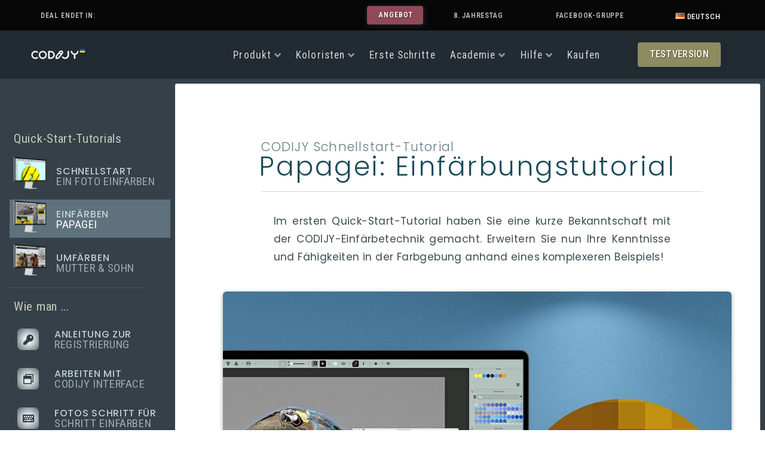

--- FILE ---
content_type: text/html; charset=UTF-8
request_url: https://www.codijy.com/de/starten-sie-mit-der-codijy-software/papagei-einfarbungstutorial/
body_size: 38946
content:
<!doctype html>
<html lang="de-DE">
<head>
	<meta charset="UTF-8">
		<meta name="viewport" content="width=device-width, initial-scale=1">
	<link rel="profile" href="http://gmpg.org/xfn/11">
	<script> var theplus_ajax_url = "https://www.codijy.com/wp-admin/admin-ajax.php";</script><meta name='robots' content='index, follow, max-image-preview:large, max-snippet:-1, max-video-preview:-1' />
<link rel="alternate" href="https://www.codijy.com/get-started-with-codijy-colorization-software/add-colors-to-a-bw-photo/" hreflang="en" />
<link rel="alternate" href="https://www.codijy.com/de/starten-sie-mit-der-codijy-software/papagei-einfarbungstutorial/" hreflang="de" />
<link rel="alternate" href="https://www.codijy.com/fr/demarrez-avec-le-logiciel-de-colorisation-codijy/perroquet-tutoriel-de-colorisation/" hreflang="fr" />
<link rel="alternate" href="https://www.codijy.com/it/iniziare-con-codijy/parrot-tutorial-sulla-colorazione/" hreflang="it" />
<link rel="alternate" href="https://www.codijy.com/ja/get-started-codijy-ja/parrot-colorization-tutorial-ja/" hreflang="ja" />

	<!-- This site is optimized with the Yoast SEO plugin v20.7 - https://yoast.com/wordpress/plugins/seo/ -->
	<title>Papagei: Einfärbungstutorial | CODIJY</title>
	<link rel="canonical" href="https://www.codijy.com/de/starten-sie-mit-der-codijy-software/papagei-einfarbungstutorial/" />
	<meta property="og:locale" content="de_DE" />
	<meta property="og:locale:alternate" content="en_US" />
	<meta property="og:locale:alternate" content="fr_FR" />
	<meta property="og:locale:alternate" content="it_IT" />
	<meta property="og:locale:alternate" content="ja_JP" />
	<meta property="og:type" content="article" />
	<meta property="og:title" content="Papagei: Einfärbungstutorial | CODIJY" />
	<meta property="og:description" content="Quick-Start-Tutorials Schnellstart Ein Foto einfärben Einfärben Papagei Umfärben Mutter &amp; Sohn Wie man &#8230; ANLEITUNG ZUR REGISTRIERUNG Arbeiten mit CODIJY Interface Fotos Schritt für Schritt einfärben CODIJY Schnellstart-Tutorial Papagei: Einfärbungstutorial Im ersten Quick-Start-Tutorial haben Sie eine kurze Bekanntschaft mit der CODIJY-Einfärbetechnik gemacht. Erweitern Sie nun Ihre Kenntnisse und Fähigkeiten in der Farbgebung anhand eines komplexeren [&hellip;]" />
	<meta property="og:url" content="https://www.codijy.com/de/starten-sie-mit-der-codijy-software/papagei-einfarbungstutorial/" />
	<meta property="og:site_name" content="CODIJY" />
	<meta property="article:publisher" content="https://www.facebook.com/CODIJYapp" />
	<meta property="article:modified_time" content="2024-03-31T07:04:13+00:00" />
	<meta property="og:image" content="https://www.codijy.com/wp-content/uploads/2024/03/Quick-start-Tutorial-Cover-Thumbnail1-295x300.png" />
	<meta name="twitter:card" content="summary_large_image" />
	<meta name="twitter:label1" content="Geschätzte Lesezeit" />
	<meta name="twitter:data1" content="7 Minuten" />
	<script type="application/ld+json" class="yoast-schema-graph">{"@context":"https://schema.org","@graph":[{"@type":"WebPage","@id":"https://www.codijy.com/de/starten-sie-mit-der-codijy-software/papagei-einfarbungstutorial/","url":"https://www.codijy.com/de/starten-sie-mit-der-codijy-software/papagei-einfarbungstutorial/","name":"Papagei: Einfärbungstutorial | CODIJY","isPartOf":{"@id":"https://www.codijy.com/de/foto-einfarbe-software/#website"},"primaryImageOfPage":{"@id":"https://www.codijy.com/de/starten-sie-mit-der-codijy-software/papagei-einfarbungstutorial/#primaryimage"},"image":{"@id":"https://www.codijy.com/de/starten-sie-mit-der-codijy-software/papagei-einfarbungstutorial/#primaryimage"},"thumbnailUrl":"https://www.codijy.com/wp-content/uploads/2024/03/Quick-start-Tutorial-Cover-Thumbnail1-295x300.png","datePublished":"2024-03-25T14:36:43+00:00","dateModified":"2024-03-31T07:04:13+00:00","breadcrumb":{"@id":"https://www.codijy.com/de/starten-sie-mit-der-codijy-software/papagei-einfarbungstutorial/#breadcrumb"},"inLanguage":"de","potentialAction":[{"@type":"ReadAction","target":["https://www.codijy.com/de/starten-sie-mit-der-codijy-software/papagei-einfarbungstutorial/"]}]},{"@type":"ImageObject","inLanguage":"de","@id":"https://www.codijy.com/de/starten-sie-mit-der-codijy-software/papagei-einfarbungstutorial/#primaryimage","url":"https://www.codijy.com/wp-content/uploads/2024/03/Quick-start-Tutorial-Cover-Thumbnail1.png","contentUrl":"https://www.codijy.com/wp-content/uploads/2024/03/Quick-start-Tutorial-Cover-Thumbnail1.png","width":300,"height":305},{"@type":"BreadcrumbList","@id":"https://www.codijy.com/de/starten-sie-mit-der-codijy-software/papagei-einfarbungstutorial/#breadcrumb","itemListElement":[{"@type":"ListItem","position":1,"name":"Home","item":"https://www.codijy.com/de/foto-einfarbe-software/"},{"@type":"ListItem","position":2,"name":"Starten Sie mit der CODIJY-Software","item":"https://www.codijy.com/de/starten-sie-mit-der-codijy-software/"},{"@type":"ListItem","position":3,"name":"Papagei: Einfärbungstutorial"}]},{"@type":"WebSite","@id":"https://www.codijy.com/de/foto-einfarbe-software/#website","url":"https://www.codijy.com/de/foto-einfarbe-software/","name":"CODIJY","description":"Photo Colorization Software for true History Lovers","publisher":{"@id":"https://www.codijy.com/de/foto-einfarbe-software/#organization"},"potentialAction":[{"@type":"SearchAction","target":{"@type":"EntryPoint","urlTemplate":"https://www.codijy.com/de/foto-einfarbe-software/?s={search_term_string}"},"query-input":"required name=search_term_string"}],"inLanguage":"de"},{"@type":"Organization","@id":"https://www.codijy.com/de/foto-einfarbe-software/#organization","name":"CODIJY Software","url":"https://www.codijy.com/de/foto-einfarbe-software/","logo":{"@type":"ImageObject","inLanguage":"de","@id":"https://www.codijy.com/de/foto-einfarbe-software/#/schema/logo/image/","url":"https://www.codijy.com/wp-content/uploads/2020/04/codijy-logo.png","contentUrl":"https://www.codijy.com/wp-content/uploads/2020/04/codijy-logo.png","width":425,"height":100,"caption":"CODIJY Software"},"image":{"@id":"https://www.codijy.com/de/foto-einfarbe-software/#/schema/logo/image/"},"sameAs":["https://www.facebook.com/CODIJYapp","https://www.instagram.com/codijy_colorization/","https://www.linkedin.com/company/codijy/","https://www.pinterest.com/codijy/","https://www.youtube.com/channel/UCBn4jgfTfl2974yfzL1aixA"]}]}</script>
	<!-- / Yoast SEO plugin. -->


<link rel='dns-prefetch' href='//maps.googleapis.com' />
<link rel='dns-prefetch' href='//www.googletagmanager.com' />
<link rel='dns-prefetch' href='//stats.wp.com' />
<link rel='dns-prefetch' href='//c0.wp.com' />
<link rel="alternate" type="application/rss+xml" title="CODIJY &raquo; Feed" href="https://www.codijy.com/de/feed/" />
<link rel="alternate" type="application/rss+xml" title="CODIJY &raquo; Kommentar-Feed" href="https://www.codijy.com/de/comments/feed/" />
<script type="text/javascript">
window._wpemojiSettings = {"baseUrl":"https:\/\/s.w.org\/images\/core\/emoji\/14.0.0\/72x72\/","ext":".png","svgUrl":"https:\/\/s.w.org\/images\/core\/emoji\/14.0.0\/svg\/","svgExt":".svg","source":{"concatemoji":"https:\/\/www.codijy.com\/wp-includes\/js\/wp-emoji-release.min.js?ver=6.2.8"}};
/*! This file is auto-generated */
!function(e,a,t){var n,r,o,i=a.createElement("canvas"),p=i.getContext&&i.getContext("2d");function s(e,t){p.clearRect(0,0,i.width,i.height),p.fillText(e,0,0);e=i.toDataURL();return p.clearRect(0,0,i.width,i.height),p.fillText(t,0,0),e===i.toDataURL()}function c(e){var t=a.createElement("script");t.src=e,t.defer=t.type="text/javascript",a.getElementsByTagName("head")[0].appendChild(t)}for(o=Array("flag","emoji"),t.supports={everything:!0,everythingExceptFlag:!0},r=0;r<o.length;r++)t.supports[o[r]]=function(e){if(p&&p.fillText)switch(p.textBaseline="top",p.font="600 32px Arial",e){case"flag":return s("\ud83c\udff3\ufe0f\u200d\u26a7\ufe0f","\ud83c\udff3\ufe0f\u200b\u26a7\ufe0f")?!1:!s("\ud83c\uddfa\ud83c\uddf3","\ud83c\uddfa\u200b\ud83c\uddf3")&&!s("\ud83c\udff4\udb40\udc67\udb40\udc62\udb40\udc65\udb40\udc6e\udb40\udc67\udb40\udc7f","\ud83c\udff4\u200b\udb40\udc67\u200b\udb40\udc62\u200b\udb40\udc65\u200b\udb40\udc6e\u200b\udb40\udc67\u200b\udb40\udc7f");case"emoji":return!s("\ud83e\udef1\ud83c\udffb\u200d\ud83e\udef2\ud83c\udfff","\ud83e\udef1\ud83c\udffb\u200b\ud83e\udef2\ud83c\udfff")}return!1}(o[r]),t.supports.everything=t.supports.everything&&t.supports[o[r]],"flag"!==o[r]&&(t.supports.everythingExceptFlag=t.supports.everythingExceptFlag&&t.supports[o[r]]);t.supports.everythingExceptFlag=t.supports.everythingExceptFlag&&!t.supports.flag,t.DOMReady=!1,t.readyCallback=function(){t.DOMReady=!0},t.supports.everything||(n=function(){t.readyCallback()},a.addEventListener?(a.addEventListener("DOMContentLoaded",n,!1),e.addEventListener("load",n,!1)):(e.attachEvent("onload",n),a.attachEvent("onreadystatechange",function(){"complete"===a.readyState&&t.readyCallback()})),(e=t.source||{}).concatemoji?c(e.concatemoji):e.wpemoji&&e.twemoji&&(c(e.twemoji),c(e.wpemoji)))}(window,document,window._wpemojiSettings);
</script>
<style type="text/css">
img.wp-smiley,
img.emoji {
	display: inline !important;
	border: none !important;
	box-shadow: none !important;
	height: 1em !important;
	width: 1em !important;
	margin: 0 0.07em !important;
	vertical-align: -0.1em !important;
	background: none !important;
	padding: 0 !important;
}
</style>
	<link rel='stylesheet' id='wp-block-library-css' href='https://c0.wp.com/c/6.2.8/wp-includes/css/dist/block-library/style.min.css' type='text/css' media='all' />
<style id='wp-block-library-inline-css' type='text/css'>
.has-text-align-justify{text-align:justify;}
</style>
<link rel='stylesheet' id='jetpack-videopress-video-block-view-css' href='https://www.codijy.com/wp-content/plugins/jetpack/jetpack_vendor/automattic/jetpack-videopress/build/block-editor/blocks/video/view.css?minify=false&#038;ver=317afd605f368082816f' type='text/css' media='all' />
<link rel='stylesheet' id='mediaelement-css' href='https://c0.wp.com/c/6.2.8/wp-includes/js/mediaelement/mediaelementplayer-legacy.min.css' type='text/css' media='all' />
<link rel='stylesheet' id='wp-mediaelement-css' href='https://c0.wp.com/c/6.2.8/wp-includes/js/mediaelement/wp-mediaelement.min.css' type='text/css' media='all' />
<link rel='stylesheet' id='classic-theme-styles-css' href='https://c0.wp.com/c/6.2.8/wp-includes/css/classic-themes.min.css' type='text/css' media='all' />
<style id='global-styles-inline-css' type='text/css'>
body{--wp--preset--color--black: #000000;--wp--preset--color--cyan-bluish-gray: #abb8c3;--wp--preset--color--white: #ffffff;--wp--preset--color--pale-pink: #f78da7;--wp--preset--color--vivid-red: #cf2e2e;--wp--preset--color--luminous-vivid-orange: #ff6900;--wp--preset--color--luminous-vivid-amber: #fcb900;--wp--preset--color--light-green-cyan: #7bdcb5;--wp--preset--color--vivid-green-cyan: #00d084;--wp--preset--color--pale-cyan-blue: #8ed1fc;--wp--preset--color--vivid-cyan-blue: #0693e3;--wp--preset--color--vivid-purple: #9b51e0;--wp--preset--gradient--vivid-cyan-blue-to-vivid-purple: linear-gradient(135deg,rgba(6,147,227,1) 0%,rgb(155,81,224) 100%);--wp--preset--gradient--light-green-cyan-to-vivid-green-cyan: linear-gradient(135deg,rgb(122,220,180) 0%,rgb(0,208,130) 100%);--wp--preset--gradient--luminous-vivid-amber-to-luminous-vivid-orange: linear-gradient(135deg,rgba(252,185,0,1) 0%,rgba(255,105,0,1) 100%);--wp--preset--gradient--luminous-vivid-orange-to-vivid-red: linear-gradient(135deg,rgba(255,105,0,1) 0%,rgb(207,46,46) 100%);--wp--preset--gradient--very-light-gray-to-cyan-bluish-gray: linear-gradient(135deg,rgb(238,238,238) 0%,rgb(169,184,195) 100%);--wp--preset--gradient--cool-to-warm-spectrum: linear-gradient(135deg,rgb(74,234,220) 0%,rgb(151,120,209) 20%,rgb(207,42,186) 40%,rgb(238,44,130) 60%,rgb(251,105,98) 80%,rgb(254,248,76) 100%);--wp--preset--gradient--blush-light-purple: linear-gradient(135deg,rgb(255,206,236) 0%,rgb(152,150,240) 100%);--wp--preset--gradient--blush-bordeaux: linear-gradient(135deg,rgb(254,205,165) 0%,rgb(254,45,45) 50%,rgb(107,0,62) 100%);--wp--preset--gradient--luminous-dusk: linear-gradient(135deg,rgb(255,203,112) 0%,rgb(199,81,192) 50%,rgb(65,88,208) 100%);--wp--preset--gradient--pale-ocean: linear-gradient(135deg,rgb(255,245,203) 0%,rgb(182,227,212) 50%,rgb(51,167,181) 100%);--wp--preset--gradient--electric-grass: linear-gradient(135deg,rgb(202,248,128) 0%,rgb(113,206,126) 100%);--wp--preset--gradient--midnight: linear-gradient(135deg,rgb(2,3,129) 0%,rgb(40,116,252) 100%);--wp--preset--duotone--dark-grayscale: url('#wp-duotone-dark-grayscale');--wp--preset--duotone--grayscale: url('#wp-duotone-grayscale');--wp--preset--duotone--purple-yellow: url('#wp-duotone-purple-yellow');--wp--preset--duotone--blue-red: url('#wp-duotone-blue-red');--wp--preset--duotone--midnight: url('#wp-duotone-midnight');--wp--preset--duotone--magenta-yellow: url('#wp-duotone-magenta-yellow');--wp--preset--duotone--purple-green: url('#wp-duotone-purple-green');--wp--preset--duotone--blue-orange: url('#wp-duotone-blue-orange');--wp--preset--font-size--small: 13px;--wp--preset--font-size--medium: 20px;--wp--preset--font-size--large: 36px;--wp--preset--font-size--x-large: 42px;--wp--preset--spacing--20: 0.44rem;--wp--preset--spacing--30: 0.67rem;--wp--preset--spacing--40: 1rem;--wp--preset--spacing--50: 1.5rem;--wp--preset--spacing--60: 2.25rem;--wp--preset--spacing--70: 3.38rem;--wp--preset--spacing--80: 5.06rem;--wp--preset--shadow--natural: 6px 6px 9px rgba(0, 0, 0, 0.2);--wp--preset--shadow--deep: 12px 12px 50px rgba(0, 0, 0, 0.4);--wp--preset--shadow--sharp: 6px 6px 0px rgba(0, 0, 0, 0.2);--wp--preset--shadow--outlined: 6px 6px 0px -3px rgba(255, 255, 255, 1), 6px 6px rgba(0, 0, 0, 1);--wp--preset--shadow--crisp: 6px 6px 0px rgba(0, 0, 0, 1);}:where(.is-layout-flex){gap: 0.5em;}body .is-layout-flow > .alignleft{float: left;margin-inline-start: 0;margin-inline-end: 2em;}body .is-layout-flow > .alignright{float: right;margin-inline-start: 2em;margin-inline-end: 0;}body .is-layout-flow > .aligncenter{margin-left: auto !important;margin-right: auto !important;}body .is-layout-constrained > .alignleft{float: left;margin-inline-start: 0;margin-inline-end: 2em;}body .is-layout-constrained > .alignright{float: right;margin-inline-start: 2em;margin-inline-end: 0;}body .is-layout-constrained > .aligncenter{margin-left: auto !important;margin-right: auto !important;}body .is-layout-constrained > :where(:not(.alignleft):not(.alignright):not(.alignfull)){max-width: var(--wp--style--global--content-size);margin-left: auto !important;margin-right: auto !important;}body .is-layout-constrained > .alignwide{max-width: var(--wp--style--global--wide-size);}body .is-layout-flex{display: flex;}body .is-layout-flex{flex-wrap: wrap;align-items: center;}body .is-layout-flex > *{margin: 0;}:where(.wp-block-columns.is-layout-flex){gap: 2em;}.has-black-color{color: var(--wp--preset--color--black) !important;}.has-cyan-bluish-gray-color{color: var(--wp--preset--color--cyan-bluish-gray) !important;}.has-white-color{color: var(--wp--preset--color--white) !important;}.has-pale-pink-color{color: var(--wp--preset--color--pale-pink) !important;}.has-vivid-red-color{color: var(--wp--preset--color--vivid-red) !important;}.has-luminous-vivid-orange-color{color: var(--wp--preset--color--luminous-vivid-orange) !important;}.has-luminous-vivid-amber-color{color: var(--wp--preset--color--luminous-vivid-amber) !important;}.has-light-green-cyan-color{color: var(--wp--preset--color--light-green-cyan) !important;}.has-vivid-green-cyan-color{color: var(--wp--preset--color--vivid-green-cyan) !important;}.has-pale-cyan-blue-color{color: var(--wp--preset--color--pale-cyan-blue) !important;}.has-vivid-cyan-blue-color{color: var(--wp--preset--color--vivid-cyan-blue) !important;}.has-vivid-purple-color{color: var(--wp--preset--color--vivid-purple) !important;}.has-black-background-color{background-color: var(--wp--preset--color--black) !important;}.has-cyan-bluish-gray-background-color{background-color: var(--wp--preset--color--cyan-bluish-gray) !important;}.has-white-background-color{background-color: var(--wp--preset--color--white) !important;}.has-pale-pink-background-color{background-color: var(--wp--preset--color--pale-pink) !important;}.has-vivid-red-background-color{background-color: var(--wp--preset--color--vivid-red) !important;}.has-luminous-vivid-orange-background-color{background-color: var(--wp--preset--color--luminous-vivid-orange) !important;}.has-luminous-vivid-amber-background-color{background-color: var(--wp--preset--color--luminous-vivid-amber) !important;}.has-light-green-cyan-background-color{background-color: var(--wp--preset--color--light-green-cyan) !important;}.has-vivid-green-cyan-background-color{background-color: var(--wp--preset--color--vivid-green-cyan) !important;}.has-pale-cyan-blue-background-color{background-color: var(--wp--preset--color--pale-cyan-blue) !important;}.has-vivid-cyan-blue-background-color{background-color: var(--wp--preset--color--vivid-cyan-blue) !important;}.has-vivid-purple-background-color{background-color: var(--wp--preset--color--vivid-purple) !important;}.has-black-border-color{border-color: var(--wp--preset--color--black) !important;}.has-cyan-bluish-gray-border-color{border-color: var(--wp--preset--color--cyan-bluish-gray) !important;}.has-white-border-color{border-color: var(--wp--preset--color--white) !important;}.has-pale-pink-border-color{border-color: var(--wp--preset--color--pale-pink) !important;}.has-vivid-red-border-color{border-color: var(--wp--preset--color--vivid-red) !important;}.has-luminous-vivid-orange-border-color{border-color: var(--wp--preset--color--luminous-vivid-orange) !important;}.has-luminous-vivid-amber-border-color{border-color: var(--wp--preset--color--luminous-vivid-amber) !important;}.has-light-green-cyan-border-color{border-color: var(--wp--preset--color--light-green-cyan) !important;}.has-vivid-green-cyan-border-color{border-color: var(--wp--preset--color--vivid-green-cyan) !important;}.has-pale-cyan-blue-border-color{border-color: var(--wp--preset--color--pale-cyan-blue) !important;}.has-vivid-cyan-blue-border-color{border-color: var(--wp--preset--color--vivid-cyan-blue) !important;}.has-vivid-purple-border-color{border-color: var(--wp--preset--color--vivid-purple) !important;}.has-vivid-cyan-blue-to-vivid-purple-gradient-background{background: var(--wp--preset--gradient--vivid-cyan-blue-to-vivid-purple) !important;}.has-light-green-cyan-to-vivid-green-cyan-gradient-background{background: var(--wp--preset--gradient--light-green-cyan-to-vivid-green-cyan) !important;}.has-luminous-vivid-amber-to-luminous-vivid-orange-gradient-background{background: var(--wp--preset--gradient--luminous-vivid-amber-to-luminous-vivid-orange) !important;}.has-luminous-vivid-orange-to-vivid-red-gradient-background{background: var(--wp--preset--gradient--luminous-vivid-orange-to-vivid-red) !important;}.has-very-light-gray-to-cyan-bluish-gray-gradient-background{background: var(--wp--preset--gradient--very-light-gray-to-cyan-bluish-gray) !important;}.has-cool-to-warm-spectrum-gradient-background{background: var(--wp--preset--gradient--cool-to-warm-spectrum) !important;}.has-blush-light-purple-gradient-background{background: var(--wp--preset--gradient--blush-light-purple) !important;}.has-blush-bordeaux-gradient-background{background: var(--wp--preset--gradient--blush-bordeaux) !important;}.has-luminous-dusk-gradient-background{background: var(--wp--preset--gradient--luminous-dusk) !important;}.has-pale-ocean-gradient-background{background: var(--wp--preset--gradient--pale-ocean) !important;}.has-electric-grass-gradient-background{background: var(--wp--preset--gradient--electric-grass) !important;}.has-midnight-gradient-background{background: var(--wp--preset--gradient--midnight) !important;}.has-small-font-size{font-size: var(--wp--preset--font-size--small) !important;}.has-medium-font-size{font-size: var(--wp--preset--font-size--medium) !important;}.has-large-font-size{font-size: var(--wp--preset--font-size--large) !important;}.has-x-large-font-size{font-size: var(--wp--preset--font-size--x-large) !important;}
.wp-block-navigation a:where(:not(.wp-element-button)){color: inherit;}
:where(.wp-block-columns.is-layout-flex){gap: 2em;}
.wp-block-pullquote{font-size: 1.5em;line-height: 1.6;}
</style>
<link rel='stylesheet' id='theplus-front-css-css' href='//www.codijy.com/wp-content/uploads/theplus-addons/theplus-post-67429.min.css?ver=1711959539' type='text/css' media='all' />
<link rel='stylesheet' id='plus-icons-mind-css-css' href='//www.codijy.com/wp-content/plugins/theplus_elementor_addon/assets/css/extra/iconsmind.min.css?ver=4.1.13' type='text/css' media='all' />
<link rel='stylesheet' id='hello-elementor-css' href='https://www.codijy.com/wp-content/themes/hello-elementor/style.min.css?ver=2.3.1' type='text/css' media='all' />
<link rel='stylesheet' id='hello-elementor-theme-style-css' href='https://www.codijy.com/wp-content/themes/hello-elementor/theme.min.css?ver=2.3.1' type='text/css' media='all' />
<link rel='stylesheet' id='elementor-icons-css' href='https://www.codijy.com/wp-content/plugins/elementor/assets/lib/eicons/css/elementor-icons.min.css?ver=5.20.0' type='text/css' media='all' />
<link rel='stylesheet' id='elementor-frontend-legacy-css' href='https://www.codijy.com/wp-content/uploads/elementor/css/custom-frontend-legacy.min.css?ver=3.13.2' type='text/css' media='all' />
<link rel='stylesheet' id='elementor-frontend-css' href='https://www.codijy.com/wp-content/uploads/elementor/css/custom-frontend.min.css?ver=1696323651' type='text/css' media='all' />
<link rel='stylesheet' id='swiper-css' href='https://www.codijy.com/wp-content/plugins/elementor/assets/lib/swiper/css/swiper.min.css?ver=5.3.6' type='text/css' media='all' />
<link rel='stylesheet' id='elementor-post-9-css' href='https://www.codijy.com/wp-content/uploads/elementor/css/post-9.css?ver=1696323651' type='text/css' media='all' />
<link rel='stylesheet' id='elementor-pro-css' href='https://www.codijy.com/wp-content/uploads/elementor/css/custom-pro-frontend.min.css?ver=1696323651' type='text/css' media='all' />
<link rel='stylesheet' id='font-awesome-5-all-css' href='https://www.codijy.com/wp-content/plugins/elementor/assets/lib/font-awesome/css/all.min.css?ver=3.13.2' type='text/css' media='all' />
<link rel='stylesheet' id='font-awesome-4-shim-css' href='https://www.codijy.com/wp-content/plugins/elementor/assets/lib/font-awesome/css/v4-shims.min.css?ver=3.13.2' type='text/css' media='all' />
<link rel='stylesheet' id='elementor-global-css' href='https://www.codijy.com/wp-content/uploads/elementor/css/global.css?ver=1696323654' type='text/css' media='all' />
<link rel='stylesheet' id='elementor-post-67429-css' href='https://www.codijy.com/wp-content/uploads/elementor/css/post-67429.css?ver=1711959539' type='text/css' media='all' />
<link rel='stylesheet' id='elementor-post-30078-css' href='https://www.codijy.com/wp-content/uploads/elementor/css/post-30078.css?ver=1765234596' type='text/css' media='all' />
<link rel='stylesheet' id='elementor-post-6755-css' href='https://www.codijy.com/wp-content/uploads/elementor/css/post-6755.css?ver=1760434232' type='text/css' media='all' />
<link rel='stylesheet' id='google-fonts-1-css' href='https://fonts.googleapis.com/css?family=Poppins%3A100%2C100italic%2C200%2C200italic%2C300%2C300italic%2C400%2C400italic%2C500%2C500italic%2C600%2C600italic%2C700%2C700italic%2C800%2C800italic%2C900%2C900italic%7CRoboto%3A100%2C100italic%2C200%2C200italic%2C300%2C300italic%2C400%2C400italic%2C500%2C500italic%2C600%2C600italic%2C700%2C700italic%2C800%2C800italic%2C900%2C900italic%7CRoboto+Condensed%3A100%2C100italic%2C200%2C200italic%2C300%2C300italic%2C400%2C400italic%2C500%2C500italic%2C600%2C600italic%2C700%2C700italic%2C800%2C800italic%2C900%2C900italic%7CPridi%3A100%2C100italic%2C200%2C200italic%2C300%2C300italic%2C400%2C400italic%2C500%2C500italic%2C600%2C600italic%2C700%2C700italic%2C800%2C800italic%2C900%2C900italic%7CMonoton%3A100%2C100italic%2C200%2C200italic%2C300%2C300italic%2C400%2C400italic%2C500%2C500italic%2C600%2C600italic%2C700%2C700italic%2C800%2C800italic%2C900%2C900italic%7CRacing+Sans+One%3A100%2C100italic%2C200%2C200italic%2C300%2C300italic%2C400%2C400italic%2C500%2C500italic%2C600%2C600italic%2C700%2C700italic%2C800%2C800italic%2C900%2C900italic%7CPaprika%3A100%2C100italic%2C200%2C200italic%2C300%2C300italic%2C400%2C400italic%2C500%2C500italic%2C600%2C600italic%2C700%2C700italic%2C800%2C800italic%2C900%2C900italic&#038;display=auto&#038;ver=6.2.8' type='text/css' media='all' />
<link rel='stylesheet' id='elementor-icons-shared-0-css' href='https://www.codijy.com/wp-content/plugins/elementor/assets/lib/font-awesome/css/fontawesome.min.css?ver=5.15.3' type='text/css' media='all' />
<link rel='stylesheet' id='elementor-icons-fa-solid-css' href='https://www.codijy.com/wp-content/plugins/elementor/assets/lib/font-awesome/css/solid.min.css?ver=5.15.3' type='text/css' media='all' />
<link rel='stylesheet' id='elementor-icons-fa-regular-css' href='https://www.codijy.com/wp-content/plugins/elementor/assets/lib/font-awesome/css/regular.min.css?ver=5.15.3' type='text/css' media='all' />
<link rel='stylesheet' id='jetpack_css-css' href='https://c0.wp.com/p/jetpack/12.1.2/css/jetpack.css' type='text/css' media='all' />
<link rel="preconnect" href="https://fonts.gstatic.com/" crossorigin><script type='text/javascript' src='https://c0.wp.com/c/6.2.8/wp-includes/js/jquery/jquery.min.js' id='jquery-core-js'></script>
<script type='text/javascript' src='https://c0.wp.com/c/6.2.8/wp-includes/js/jquery/jquery-migrate.min.js' id='jquery-migrate-js'></script>
<script type='text/javascript' src='//maps.googleapis.com/maps/api/js?key=&#038;sensor=false' id='gmaps-js-js'></script>
<script type='text/javascript' src='https://www.codijy.com/wp-content/plugins/elementor/assets/lib/font-awesome/js/v4-shims.min.js?ver=3.13.2' id='font-awesome-4-shim-js'></script>
<script type='text/javascript' src='https://www.googletagmanager.com/gtag/js?id=UA-50210712-1' id='google_gtagjs-js' async></script>
<script type='text/javascript' id='google_gtagjs-js-after'>
window.dataLayer = window.dataLayer || [];function gtag(){dataLayer.push(arguments);}
gtag('set', 'linker', {"domains":["www.codijy.com"]} );
gtag("js", new Date());
gtag("set", "developer_id.dZTNiMT", true);
gtag("config", "UA-50210712-1", {"anonymize_ip":true});
</script>
<link rel="https://api.w.org/" href="https://www.codijy.com/wp-json/" /><link rel="alternate" type="application/json" href="https://www.codijy.com/wp-json/wp/v2/pages/67429" /><link rel="EditURI" type="application/rsd+xml" title="RSD" href="https://www.codijy.com/xmlrpc.php?rsd" />
<link rel="wlwmanifest" type="application/wlwmanifest+xml" href="https://www.codijy.com/wp-includes/wlwmanifest.xml" />
<meta name="generator" content="WordPress 6.2.8" />
<link rel='shortlink' href='https://www.codijy.com/?p=67429' />
<link rel="alternate" type="application/json+oembed" href="https://www.codijy.com/wp-json/oembed/1.0/embed?url=https%3A%2F%2Fwww.codijy.com%2Fde%2Fstarten-sie-mit-der-codijy-software%2Fpapagei-einfarbungstutorial%2F" />
<link rel="alternate" type="text/xml+oembed" href="https://www.codijy.com/wp-json/oembed/1.0/embed?url=https%3A%2F%2Fwww.codijy.com%2Fde%2Fstarten-sie-mit-der-codijy-software%2Fpapagei-einfarbungstutorial%2F&#038;format=xml" />
<meta name="generator" content="Site Kit by Google 1.35.0" />	<style>img#wpstats{display:none}</style>
		<style></style><meta name="generator" content="Elementor 3.13.2; features: a11y_improvements, additional_custom_breakpoints; settings: css_print_method-external, google_font-enabled, font_display-auto">
			<style type="text/css">
				/* If html does not have either class, do not show lazy loaded images. */
				html:not( .jetpack-lazy-images-js-enabled ):not( .js ) .jetpack-lazy-image {
					display: none;
				}
			</style>
			<script>
				document.documentElement.classList.add(
					'jetpack-lazy-images-js-enabled'
				);
			</script>
		</head>
<body class="page-template-default page page-id-67429 page-child parent-pageid-35399 wp-custom-logo elementor-default elementor-kit-9 elementor-page elementor-page-67429 elementor-page-6515">

<svg xmlns="http://www.w3.org/2000/svg" viewBox="0 0 0 0" width="0" height="0" focusable="false" role="none" style="visibility: hidden; position: absolute; left: -9999px; overflow: hidden;" ><defs><filter id="wp-duotone-dark-grayscale"><feColorMatrix color-interpolation-filters="sRGB" type="matrix" values=" .299 .587 .114 0 0 .299 .587 .114 0 0 .299 .587 .114 0 0 .299 .587 .114 0 0 " /><feComponentTransfer color-interpolation-filters="sRGB" ><feFuncR type="table" tableValues="0 0.49803921568627" /><feFuncG type="table" tableValues="0 0.49803921568627" /><feFuncB type="table" tableValues="0 0.49803921568627" /><feFuncA type="table" tableValues="1 1" /></feComponentTransfer><feComposite in2="SourceGraphic" operator="in" /></filter></defs></svg><svg xmlns="http://www.w3.org/2000/svg" viewBox="0 0 0 0" width="0" height="0" focusable="false" role="none" style="visibility: hidden; position: absolute; left: -9999px; overflow: hidden;" ><defs><filter id="wp-duotone-grayscale"><feColorMatrix color-interpolation-filters="sRGB" type="matrix" values=" .299 .587 .114 0 0 .299 .587 .114 0 0 .299 .587 .114 0 0 .299 .587 .114 0 0 " /><feComponentTransfer color-interpolation-filters="sRGB" ><feFuncR type="table" tableValues="0 1" /><feFuncG type="table" tableValues="0 1" /><feFuncB type="table" tableValues="0 1" /><feFuncA type="table" tableValues="1 1" /></feComponentTransfer><feComposite in2="SourceGraphic" operator="in" /></filter></defs></svg><svg xmlns="http://www.w3.org/2000/svg" viewBox="0 0 0 0" width="0" height="0" focusable="false" role="none" style="visibility: hidden; position: absolute; left: -9999px; overflow: hidden;" ><defs><filter id="wp-duotone-purple-yellow"><feColorMatrix color-interpolation-filters="sRGB" type="matrix" values=" .299 .587 .114 0 0 .299 .587 .114 0 0 .299 .587 .114 0 0 .299 .587 .114 0 0 " /><feComponentTransfer color-interpolation-filters="sRGB" ><feFuncR type="table" tableValues="0.54901960784314 0.98823529411765" /><feFuncG type="table" tableValues="0 1" /><feFuncB type="table" tableValues="0.71764705882353 0.25490196078431" /><feFuncA type="table" tableValues="1 1" /></feComponentTransfer><feComposite in2="SourceGraphic" operator="in" /></filter></defs></svg><svg xmlns="http://www.w3.org/2000/svg" viewBox="0 0 0 0" width="0" height="0" focusable="false" role="none" style="visibility: hidden; position: absolute; left: -9999px; overflow: hidden;" ><defs><filter id="wp-duotone-blue-red"><feColorMatrix color-interpolation-filters="sRGB" type="matrix" values=" .299 .587 .114 0 0 .299 .587 .114 0 0 .299 .587 .114 0 0 .299 .587 .114 0 0 " /><feComponentTransfer color-interpolation-filters="sRGB" ><feFuncR type="table" tableValues="0 1" /><feFuncG type="table" tableValues="0 0.27843137254902" /><feFuncB type="table" tableValues="0.5921568627451 0.27843137254902" /><feFuncA type="table" tableValues="1 1" /></feComponentTransfer><feComposite in2="SourceGraphic" operator="in" /></filter></defs></svg><svg xmlns="http://www.w3.org/2000/svg" viewBox="0 0 0 0" width="0" height="0" focusable="false" role="none" style="visibility: hidden; position: absolute; left: -9999px; overflow: hidden;" ><defs><filter id="wp-duotone-midnight"><feColorMatrix color-interpolation-filters="sRGB" type="matrix" values=" .299 .587 .114 0 0 .299 .587 .114 0 0 .299 .587 .114 0 0 .299 .587 .114 0 0 " /><feComponentTransfer color-interpolation-filters="sRGB" ><feFuncR type="table" tableValues="0 0" /><feFuncG type="table" tableValues="0 0.64705882352941" /><feFuncB type="table" tableValues="0 1" /><feFuncA type="table" tableValues="1 1" /></feComponentTransfer><feComposite in2="SourceGraphic" operator="in" /></filter></defs></svg><svg xmlns="http://www.w3.org/2000/svg" viewBox="0 0 0 0" width="0" height="0" focusable="false" role="none" style="visibility: hidden; position: absolute; left: -9999px; overflow: hidden;" ><defs><filter id="wp-duotone-magenta-yellow"><feColorMatrix color-interpolation-filters="sRGB" type="matrix" values=" .299 .587 .114 0 0 .299 .587 .114 0 0 .299 .587 .114 0 0 .299 .587 .114 0 0 " /><feComponentTransfer color-interpolation-filters="sRGB" ><feFuncR type="table" tableValues="0.78039215686275 1" /><feFuncG type="table" tableValues="0 0.94901960784314" /><feFuncB type="table" tableValues="0.35294117647059 0.47058823529412" /><feFuncA type="table" tableValues="1 1" /></feComponentTransfer><feComposite in2="SourceGraphic" operator="in" /></filter></defs></svg><svg xmlns="http://www.w3.org/2000/svg" viewBox="0 0 0 0" width="0" height="0" focusable="false" role="none" style="visibility: hidden; position: absolute; left: -9999px; overflow: hidden;" ><defs><filter id="wp-duotone-purple-green"><feColorMatrix color-interpolation-filters="sRGB" type="matrix" values=" .299 .587 .114 0 0 .299 .587 .114 0 0 .299 .587 .114 0 0 .299 .587 .114 0 0 " /><feComponentTransfer color-interpolation-filters="sRGB" ><feFuncR type="table" tableValues="0.65098039215686 0.40392156862745" /><feFuncG type="table" tableValues="0 1" /><feFuncB type="table" tableValues="0.44705882352941 0.4" /><feFuncA type="table" tableValues="1 1" /></feComponentTransfer><feComposite in2="SourceGraphic" operator="in" /></filter></defs></svg><svg xmlns="http://www.w3.org/2000/svg" viewBox="0 0 0 0" width="0" height="0" focusable="false" role="none" style="visibility: hidden; position: absolute; left: -9999px; overflow: hidden;" ><defs><filter id="wp-duotone-blue-orange"><feColorMatrix color-interpolation-filters="sRGB" type="matrix" values=" .299 .587 .114 0 0 .299 .587 .114 0 0 .299 .587 .114 0 0 .299 .587 .114 0 0 " /><feComponentTransfer color-interpolation-filters="sRGB" ><feFuncR type="table" tableValues="0.098039215686275 1" /><feFuncG type="table" tableValues="0 0.66274509803922" /><feFuncB type="table" tableValues="0.84705882352941 0.41960784313725" /><feFuncA type="table" tableValues="1 1" /></feComponentTransfer><feComposite in2="SourceGraphic" operator="in" /></filter></defs></svg>		<div data-elementor-type="header" data-elementor-id="30078" class="elementor elementor-30078 elementor-location-header">
					<div class="elementor-section-wrap">
								<section class="elementor-section elementor-top-section elementor-element elementor-element-b91b4de elementor-section-height-min-height elementor-hidden-tablet elementor-hidden-mobile elementor-section-boxed elementor-section-height-default elementor-section-items-middle" data-id="b91b4de" data-element_type="section" data-settings="{&quot;background_background&quot;:&quot;classic&quot;}">
						<div class="elementor-container elementor-column-gap-default">
							<div class="elementor-row">
					<div class="elementor-column elementor-col-16 elementor-top-column elementor-element elementor-element-29cf4dd" data-id="29cf4dd" data-element_type="column">
			<div class="elementor-column-wrap elementor-element-populated">
							<div class="elementor-widget-wrap">
						<div class="elementor-element elementor-element-c308fca elementor-widget elementor-widget-heading" data-id="c308fca" data-element_type="widget" data-widget_type="heading.default">
				<div class="elementor-widget-container">
			<h2 class="elementor-heading-title elementor-size-default">Deal endet in:</h2>		</div>
				</div>
						</div>
					</div>
		</div>
				<div class="elementor-column elementor-col-16 elementor-top-column elementor-element elementor-element-6d2da70" data-id="6d2da70" data-element_type="column">
			<div class="elementor-column-wrap elementor-element-populated">
							<div class="elementor-widget-wrap">
						<div class="elementor-element elementor-element-12aeca3 elementor-hidden-phone elementor-widget__width-initial elementor-countdown--label-inline elementor-widget elementor-widget-countdown" data-id="12aeca3" data-element_type="widget" data-widget_type="countdown.default">
				<div class="elementor-widget-container">
					<div data-expire-actions="[{&quot;type&quot;:&quot;hide&quot;}]" class="elementor-countdown-wrapper" data-date="1765666800">
			<div class="elementor-countdown-item"><span class="elementor-countdown-digits elementor-countdown-days"></span> <span class="elementor-countdown-label">Tage</span></div><div class="elementor-countdown-item"><span class="elementor-countdown-digits elementor-countdown-hours"></span> <span class="elementor-countdown-label">Stunden</span></div><div class="elementor-countdown-item"><span class="elementor-countdown-digits elementor-countdown-minutes"></span> <span class="elementor-countdown-label">Minuten</span></div><div class="elementor-countdown-item"><span class="elementor-countdown-digits elementor-countdown-seconds"></span> <span class="elementor-countdown-label">Sekunden</span></div>		</div>
				</div>
				</div>
						</div>
					</div>
		</div>
				<div class="elementor-column elementor-col-16 elementor-top-column elementor-element elementor-element-d1f2908" data-id="d1f2908" data-element_type="column">
			<div class="elementor-column-wrap elementor-element-populated">
							<div class="elementor-widget-wrap">
						<div class="elementor-element elementor-element-22ddc91 elementor-align-left elementor-widget__width-initial elementor-widget elementor-widget-button" data-id="22ddc91" data-element_type="widget" data-widget_type="button.default">
				<div class="elementor-widget-container">
					<div class="elementor-button-wrapper">
			<a href="https://www.codijy.com/de/kaufen/" class="elementor-button-link elementor-button elementor-size-md" role="button">
						<span class="elementor-button-content-wrapper">
						<span class="elementor-button-text">Angebot</span>
		</span>
					</a>
		</div>
				</div>
				</div>
						</div>
					</div>
		</div>
				<div class="elementor-column elementor-col-16 elementor-top-column elementor-element elementor-element-4f38e57" data-id="4f38e57" data-element_type="column">
			<div class="elementor-column-wrap elementor-element-populated">
							<div class="elementor-widget-wrap">
						<div class="elementor-element elementor-element-14f439b elementor-widget elementor-widget-heading" data-id="14f439b" data-element_type="widget" data-widget_type="heading.default">
				<div class="elementor-widget-container">
			<h2 class="elementor-heading-title elementor-size-default"><a href="https://www.codijy.com/de/8-jahrestag/">8. Jahrestag</a></h2>		</div>
				</div>
						</div>
					</div>
		</div>
				<div class="elementor-column elementor-col-16 elementor-top-column elementor-element elementor-element-662e658" data-id="662e658" data-element_type="column">
			<div class="elementor-column-wrap elementor-element-populated">
							<div class="elementor-widget-wrap">
						<div class="elementor-element elementor-element-1d1a626 elementor-widget elementor-widget-heading" data-id="1d1a626" data-element_type="widget" data-widget_type="heading.default">
				<div class="elementor-widget-container">
			<h2 class="elementor-heading-title elementor-size-default"><a href="https://www.facebook.com/groups/1617755555162536/">Facebook-Gruppe</a></h2>		</div>
				</div>
						</div>
					</div>
		</div>
				<div class="elementor-column elementor-col-16 elementor-top-column elementor-element elementor-element-044b6ab" data-id="044b6ab" data-element_type="column">
			<div class="elementor-column-wrap elementor-element-populated">
							<div class="elementor-widget-wrap">
						<div class="elementor-element elementor-element-ac13832 elementor-widget elementor-widget-tp-navigation-menu" data-id="ac13832" data-element_type="widget" data-widget_type="tp-navigation-menu.default">
				<div class="elementor-widget-container">
					
		<div class="plus-navigation-wrap text-right nav-menu69728e154b5c9ac13832">
			<div class="plus-navigation-inner menu-hover main-menu-indicator-none sub-menu-indicator-none plus-menu-style-1"  data-menu_transition="style-1" data-mobile-menu-click="yes">
				<div id="theplus-navigation-normal-menu" class="collapse navbar-collapse navbar-ex1-collapse">
				
					<div class="plus-navigation-menu menu-horizontal  ">
												<ul id="menu-languages" class="nav navbar-nav yamm menu-hover-none  "><li id="menu-item-38456" class="pll-parent-menu-item menu-item menu-item-type-custom menu-item-object-custom menu-item-has-children animate-dropdown menu-item-38456 depth-0 dropdown" ><a title="&lt;img src=&quot;[data-uri]&quot; alt=&quot;Deutsch&quot; width=&quot;16&quot; height=&quot;11&quot; style=&quot;width: 16px; height: 11px;&quot; /&gt;&lt;span style=&quot;margin-left:0.3em;&quot;&gt;Deutsch&lt;/span&gt;" href="#pll_switcher" class="dropdown-toggle" aria-haspopup="true" data-text="&lt;img src=&quot;[data-uri]&quot; alt=&quot;Deutsch&quot; width=&quot;16&quot; height=&quot;11&quot; style=&quot;width: 16px; height: 11px;&quot; /&gt;&lt;span style=&quot;margin-left:0.3em;&quot;&gt;Deutsch&lt;/span&gt;"><img src="[data-uri]" alt="Deutsch" width="16" height="11" style="width: 16px; height: 11px;" /><span style="margin-left:0.3em;">Deutsch</span></a>
<ul role="menu" class=" dropdown-menu">
	<li id="menu-item-38456-en" class="lang-item lang-item-27 lang-item-en lang-item-first menu-item menu-item-type-custom menu-item-object-custom animate-dropdown menu-item-38456-en" ><a title="&lt;img src=&quot;[data-uri]&quot; alt=&quot;English&quot; width=&quot;16&quot; height=&quot;11&quot; style=&quot;width: 16px; height: 11px;&quot; /&gt;&lt;span style=&quot;margin-left:0.3em;&quot;&gt;English&lt;/span&gt;" href="https://www.codijy.com/get-started-with-codijy-colorization-software/add-colors-to-a-bw-photo/" hreflang="en-US" lang="en-US" data-text="&lt;img src=&quot;[data-uri]&quot; alt=&quot;English&quot; width=&quot;16&quot; height=&quot;11&quot; style=&quot;width: 16px; height: 11px;&quot; /&gt;&lt;span style=&quot;margin-left:0.3em;&quot;&gt;English&lt;/span&gt;"><img src="[data-uri]" alt="English" width="16" height="11" style="width: 16px; height: 11px;" /><span style="margin-left:0.3em;">English</span></a></li>
	<li id="menu-item-38456-fr" class="lang-item lang-item-34 lang-item-fr menu-item menu-item-type-custom menu-item-object-custom animate-dropdown menu-item-38456-fr" ><a title="&lt;img src=&quot;[data-uri]&quot; alt=&quot;Français&quot; width=&quot;16&quot; height=&quot;11&quot; style=&quot;width: 16px; height: 11px;&quot; /&gt;&lt;span style=&quot;margin-left:0.3em;&quot;&gt;Français&lt;/span&gt;" href="https://www.codijy.com/fr/demarrez-avec-le-logiciel-de-colorisation-codijy/perroquet-tutoriel-de-colorisation/" hreflang="fr-FR" lang="fr-FR" data-text="&lt;img src=&quot;[data-uri]&quot; alt=&quot;Français&quot; width=&quot;16&quot; height=&quot;11&quot; style=&quot;width: 16px; height: 11px;&quot; /&gt;&lt;span style=&quot;margin-left:0.3em;&quot;&gt;Français&lt;/span&gt;"><img src="[data-uri]" alt="Français" width="16" height="11" style="width: 16px; height: 11px;" /><span style="margin-left:0.3em;">Français</span></a></li>
	<li id="menu-item-38456-it" class="lang-item lang-item-38 lang-item-it menu-item menu-item-type-custom menu-item-object-custom animate-dropdown menu-item-38456-it" ><a title="&lt;img src=&quot;[data-uri]&quot; alt=&quot;Italiano&quot; width=&quot;16&quot; height=&quot;11&quot; style=&quot;width: 16px; height: 11px;&quot; /&gt;&lt;span style=&quot;margin-left:0.3em;&quot;&gt;Italiano&lt;/span&gt;" href="https://www.codijy.com/it/iniziare-con-codijy/parrot-tutorial-sulla-colorazione/" hreflang="it-IT" lang="it-IT" data-text="&lt;img src=&quot;[data-uri]&quot; alt=&quot;Italiano&quot; width=&quot;16&quot; height=&quot;11&quot; style=&quot;width: 16px; height: 11px;&quot; /&gt;&lt;span style=&quot;margin-left:0.3em;&quot;&gt;Italiano&lt;/span&gt;"><img src="[data-uri]" alt="Italiano" width="16" height="11" style="width: 16px; height: 11px;" /><span style="margin-left:0.3em;">Italiano</span></a></li>
	<li id="menu-item-38456-ja" class="lang-item lang-item-42 lang-item-ja menu-item menu-item-type-custom menu-item-object-custom animate-dropdown menu-item-38456-ja" ><a title="&lt;img src=&quot;[data-uri]&quot; alt=&quot;日本語&quot; width=&quot;16&quot; height=&quot;11&quot; style=&quot;width: 16px; height: 11px;&quot; /&gt;&lt;span style=&quot;margin-left:0.3em;&quot;&gt;日本語&lt;/span&gt;" href="https://www.codijy.com/ja/get-started-codijy-ja/parrot-colorization-tutorial-ja/" hreflang="ja" lang="ja" data-text="&lt;img src=&quot;[data-uri]&quot; alt=&quot;日本語&quot; width=&quot;16&quot; height=&quot;11&quot; style=&quot;width: 16px; height: 11px;&quot; /&gt;&lt;span style=&quot;margin-left:0.3em;&quot;&gt;日本語&lt;/span&gt;"><img src="[data-uri]" alt="日本語" width="16" height="11" style="width: 16px; height: 11px;" /><span style="margin-left:0.3em;">日本語</span></a></li>
</ul>
</li>
</ul>						
					</div>
					
				</div>
				
															<div class="plus-mobile-nav-toggle navbar-header mobile-toggle">
													<div class="mobile-plus-toggle-menu plus-collapsed toggle-style-1" data-target="#plus-mobile-nav-toggle-nav-menu69728e154b5c9ac13832">
																<ul class="toggle-lines">
									<li class="toggle-line"></li>
									<li class="toggle-line"></li>
								</ul>
															</div>
						</div>
															<div id="plus-mobile-nav-toggle-nav-menu69728e154b5c9ac13832" class="collapse navbar-collapse navbar-ex1-collapse plus-mobile-menu-content ">
						<div class="plus-mobile-menu"><ul id="menu-main_21_mobile_en" class="nav navbar-nav"><li id="menu-item-22673" class="menu-item menu-item-type-post_type menu-item-object-page animate-dropdown menu-item-22673 plus-dropdown-menu-" ><a title="CODIJY Colorizer Pro" href="https://www.codijy.com/colorizer-pro/" data-text="CODIJY Colorizer Pro"><img class="plus-nav-icon-menu icon-img" src="https://www.codijy.com/wp-content/uploads/2021/03/111logo_pro-wth-background.png" />CODIJY Colorizer Pro</a></li>
<li id="menu-item-22674" class="menu-item menu-item-type-post_type menu-item-object-page animate-dropdown menu-item-22674 plus-dropdown-menu-" ><a title="CODIJY Recoloring" href="https://www.codijy.com/codijy-recoloring/" data-text="CODIJY Recoloring"><img class="plus-nav-icon-menu icon-img" src="https://www.codijy.com/wp-content/uploads/2021/02/logo_recoloring-removebg-preview-2.png" />CODIJY Recoloring</a></li>
<li id="menu-item-22670" class="menu-item menu-item-type-post_type menu-item-object-page animate-dropdown menu-item-22670 plus-dropdown-menu-" ><a title="Support" href="https://www.codijy.com/support/" data-text="Support">Support</a></li>
<li id="menu-item-22671" class="menu-item menu-item-type-post_type menu-item-object-page animate-dropdown menu-item-22671 plus-dropdown-menu-" ><a title="Buy CODIJY Software" href="https://www.codijy.com/store/" data-text="Buy CODIJY Software">Buy CODIJY Software</a></li>
<li id="menu-item-22672" class="menu-item menu-item-type-post_type menu-item-object-page animate-dropdown menu-item-22672 plus-dropdown-menu-" ><a title="Colorizer Pro Trial" href="https://www.codijy.com/download-trial/" data-text="Colorizer Pro Trial">Colorizer Pro Trial</a></li>
</ul></div>											</div>
								
			</div>
		</div>
		 
		<style>@media (min-width:992px){.plus-navigation-wrap.nav-menu69728e154b5c9ac13832 #theplus-navigation-normal-menu{display: block!important;}.plus-navigation-wrap.nav-menu69728e154b5c9ac13832 #plus-mobile-nav-toggle-nav-menu69728e154b5c9ac13832.collapse.in{display:none;}}@media (max-width:991px){.plus-navigation-wrap.nav-menu69728e154b5c9ac13832 #theplus-navigation-normal-menu{display:none !important;}.plus-navigation-wrap.nav-menu69728e154b5c9ac13832 .plus-mobile-nav-toggle.mobile-toggle{display: -webkit-flex;display: -moz-flex;display: -ms-flex;display: flex;-webkit-align-items: center;-moz-align-items: center;-ms-align-items: center;align-items: center;-webkit-justify-content: flex-end;-moz-justify-content: flex-end;-ms-justify-content: flex-end;justify-content: flex-end;}.plus-navigation-wrap .plus-mobile-menu-content.collapse.swiper-container{display: block;}}</style>		</div>
				</div>
						</div>
					</div>
		</div>
								</div>
					</div>
		</section>
				<section class="elementor-section elementor-top-section elementor-element elementor-element-e82ac80 elementor-section-height-min-height elementor-hidden-tablet elementor-hidden-mobile elementor-hidden-desktop elementor-section-boxed elementor-section-height-default elementor-section-items-middle" data-id="e82ac80" data-element_type="section" data-settings="{&quot;background_background&quot;:&quot;classic&quot;}">
						<div class="elementor-container elementor-column-gap-default">
							<div class="elementor-row">
					<div class="elementor-column elementor-col-16 elementor-top-column elementor-element elementor-element-3fdf664" data-id="3fdf664" data-element_type="column">
			<div class="elementor-column-wrap">
							<div class="elementor-widget-wrap">
								</div>
					</div>
		</div>
				<div class="elementor-column elementor-col-16 elementor-top-column elementor-element elementor-element-bf485c5" data-id="bf485c5" data-element_type="column">
			<div class="elementor-column-wrap">
							<div class="elementor-widget-wrap">
								</div>
					</div>
		</div>
				<div class="elementor-column elementor-col-16 elementor-top-column elementor-element elementor-element-496632c" data-id="496632c" data-element_type="column">
			<div class="elementor-column-wrap">
							<div class="elementor-widget-wrap">
								</div>
					</div>
		</div>
				<div class="elementor-column elementor-col-16 elementor-top-column elementor-element elementor-element-fcee368" data-id="fcee368" data-element_type="column">
			<div class="elementor-column-wrap elementor-element-populated">
							<div class="elementor-widget-wrap">
						<div class="elementor-element elementor-element-c1a0259 elementor-widget elementor-widget-heading" data-id="c1a0259" data-element_type="widget" data-widget_type="heading.default">
				<div class="elementor-widget-container">
			<h2 class="elementor-heading-title elementor-size-default"><a href="https://www.codijy.com/de/8-jahrestag/">8. Jahrestag</a></h2>		</div>
				</div>
						</div>
					</div>
		</div>
				<div class="elementor-column elementor-col-16 elementor-top-column elementor-element elementor-element-b46b251" data-id="b46b251" data-element_type="column">
			<div class="elementor-column-wrap elementor-element-populated">
							<div class="elementor-widget-wrap">
						<div class="elementor-element elementor-element-c3fddf6 elementor-widget elementor-widget-heading" data-id="c3fddf6" data-element_type="widget" data-widget_type="heading.default">
				<div class="elementor-widget-container">
			<h2 class="elementor-heading-title elementor-size-default"><a href="https://www.facebook.com/groups/1617755555162536/">Facebook-Gruppe</a></h2>		</div>
				</div>
						</div>
					</div>
		</div>
				<div class="elementor-column elementor-col-16 elementor-top-column elementor-element elementor-element-2d7396b" data-id="2d7396b" data-element_type="column">
			<div class="elementor-column-wrap elementor-element-populated">
							<div class="elementor-widget-wrap">
						<div class="elementor-element elementor-element-782e9b2 elementor-widget elementor-widget-tp-navigation-menu" data-id="782e9b2" data-element_type="widget" data-widget_type="tp-navigation-menu.default">
				<div class="elementor-widget-container">
					
		<div class="plus-navigation-wrap text-right nav-menu69728e15643b0782e9b2">
			<div class="plus-navigation-inner menu-hover main-menu-indicator-none sub-menu-indicator-none plus-menu-style-1"  data-menu_transition="style-1" data-mobile-menu-click="yes">
				<div id="theplus-navigation-normal-menu" class="collapse navbar-collapse navbar-ex1-collapse">
				
					<div class="plus-navigation-menu menu-horizontal  ">
												<ul id="menu-languages-1" class="nav navbar-nav yamm menu-hover-none  "><li class="pll-parent-menu-item menu-item menu-item-type-custom menu-item-object-custom menu-item-has-children animate-dropdown menu-item-38456 depth-0 dropdown" ><a title="&lt;img src=&quot;[data-uri]&quot; alt=&quot;Deutsch&quot; width=&quot;16&quot; height=&quot;11&quot; style=&quot;width: 16px; height: 11px;&quot; /&gt;&lt;span style=&quot;margin-left:0.3em;&quot;&gt;Deutsch&lt;/span&gt;" href="#pll_switcher" class="dropdown-toggle" aria-haspopup="true" data-text="&lt;img src=&quot;[data-uri]&quot; alt=&quot;Deutsch&quot; width=&quot;16&quot; height=&quot;11&quot; style=&quot;width: 16px; height: 11px;&quot; /&gt;&lt;span style=&quot;margin-left:0.3em;&quot;&gt;Deutsch&lt;/span&gt;"><img src="[data-uri]" alt="Deutsch" width="16" height="11" style="width: 16px; height: 11px;" /><span style="margin-left:0.3em;">Deutsch</span></a>
<ul role="menu" class=" dropdown-menu">
	<li class="lang-item lang-item-27 lang-item-en lang-item-first menu-item menu-item-type-custom menu-item-object-custom animate-dropdown menu-item-38456-en" ><a title="&lt;img src=&quot;[data-uri]&quot; alt=&quot;English&quot; width=&quot;16&quot; height=&quot;11&quot; style=&quot;width: 16px; height: 11px;&quot; /&gt;&lt;span style=&quot;margin-left:0.3em;&quot;&gt;English&lt;/span&gt;" href="https://www.codijy.com/get-started-with-codijy-colorization-software/add-colors-to-a-bw-photo/" hreflang="en-US" lang="en-US" data-text="&lt;img src=&quot;[data-uri]&quot; alt=&quot;English&quot; width=&quot;16&quot; height=&quot;11&quot; style=&quot;width: 16px; height: 11px;&quot; /&gt;&lt;span style=&quot;margin-left:0.3em;&quot;&gt;English&lt;/span&gt;"><img src="[data-uri]" alt="English" width="16" height="11" style="width: 16px; height: 11px;" /><span style="margin-left:0.3em;">English</span></a></li>
	<li class="lang-item lang-item-34 lang-item-fr menu-item menu-item-type-custom menu-item-object-custom animate-dropdown menu-item-38456-fr" ><a title="&lt;img src=&quot;[data-uri]&quot; alt=&quot;Français&quot; width=&quot;16&quot; height=&quot;11&quot; style=&quot;width: 16px; height: 11px;&quot; /&gt;&lt;span style=&quot;margin-left:0.3em;&quot;&gt;Français&lt;/span&gt;" href="https://www.codijy.com/fr/demarrez-avec-le-logiciel-de-colorisation-codijy/perroquet-tutoriel-de-colorisation/" hreflang="fr-FR" lang="fr-FR" data-text="&lt;img src=&quot;[data-uri]&quot; alt=&quot;Français&quot; width=&quot;16&quot; height=&quot;11&quot; style=&quot;width: 16px; height: 11px;&quot; /&gt;&lt;span style=&quot;margin-left:0.3em;&quot;&gt;Français&lt;/span&gt;"><img src="[data-uri]" alt="Français" width="16" height="11" style="width: 16px; height: 11px;" /><span style="margin-left:0.3em;">Français</span></a></li>
	<li class="lang-item lang-item-38 lang-item-it menu-item menu-item-type-custom menu-item-object-custom animate-dropdown menu-item-38456-it" ><a title="&lt;img src=&quot;[data-uri]&quot; alt=&quot;Italiano&quot; width=&quot;16&quot; height=&quot;11&quot; style=&quot;width: 16px; height: 11px;&quot; /&gt;&lt;span style=&quot;margin-left:0.3em;&quot;&gt;Italiano&lt;/span&gt;" href="https://www.codijy.com/it/iniziare-con-codijy/parrot-tutorial-sulla-colorazione/" hreflang="it-IT" lang="it-IT" data-text="&lt;img src=&quot;[data-uri]&quot; alt=&quot;Italiano&quot; width=&quot;16&quot; height=&quot;11&quot; style=&quot;width: 16px; height: 11px;&quot; /&gt;&lt;span style=&quot;margin-left:0.3em;&quot;&gt;Italiano&lt;/span&gt;"><img src="[data-uri]" alt="Italiano" width="16" height="11" style="width: 16px; height: 11px;" /><span style="margin-left:0.3em;">Italiano</span></a></li>
	<li class="lang-item lang-item-42 lang-item-ja menu-item menu-item-type-custom menu-item-object-custom animate-dropdown menu-item-38456-ja" ><a title="&lt;img src=&quot;[data-uri]&quot; alt=&quot;日本語&quot; width=&quot;16&quot; height=&quot;11&quot; style=&quot;width: 16px; height: 11px;&quot; /&gt;&lt;span style=&quot;margin-left:0.3em;&quot;&gt;日本語&lt;/span&gt;" href="https://www.codijy.com/ja/get-started-codijy-ja/parrot-colorization-tutorial-ja/" hreflang="ja" lang="ja" data-text="&lt;img src=&quot;[data-uri]&quot; alt=&quot;日本語&quot; width=&quot;16&quot; height=&quot;11&quot; style=&quot;width: 16px; height: 11px;&quot; /&gt;&lt;span style=&quot;margin-left:0.3em;&quot;&gt;日本語&lt;/span&gt;"><img src="[data-uri]" alt="日本語" width="16" height="11" style="width: 16px; height: 11px;" /><span style="margin-left:0.3em;">日本語</span></a></li>
</ul>
</li>
</ul>						
					</div>
					
				</div>
				
															<div class="plus-mobile-nav-toggle navbar-header mobile-toggle">
													<div class="mobile-plus-toggle-menu plus-collapsed toggle-style-1" data-target="#plus-mobile-nav-toggle-nav-menu69728e15643b0782e9b2">
																<ul class="toggle-lines">
									<li class="toggle-line"></li>
									<li class="toggle-line"></li>
								</ul>
															</div>
						</div>
															<div id="plus-mobile-nav-toggle-nav-menu69728e15643b0782e9b2" class="collapse navbar-collapse navbar-ex1-collapse plus-mobile-menu-content ">
						<div class="plus-mobile-menu"><ul id="menu-main_21_mobile_en-1" class="nav navbar-nav"><li class="menu-item menu-item-type-post_type menu-item-object-page animate-dropdown menu-item-22673 plus-dropdown-menu-" ><a title="CODIJY Colorizer Pro" href="https://www.codijy.com/colorizer-pro/" data-text="CODIJY Colorizer Pro"><img class="plus-nav-icon-menu icon-img" src="https://www.codijy.com/wp-content/uploads/2021/03/111logo_pro-wth-background.png" />CODIJY Colorizer Pro</a></li>
<li class="menu-item menu-item-type-post_type menu-item-object-page animate-dropdown menu-item-22674 plus-dropdown-menu-" ><a title="CODIJY Recoloring" href="https://www.codijy.com/codijy-recoloring/" data-text="CODIJY Recoloring"><img class="plus-nav-icon-menu icon-img" src="https://www.codijy.com/wp-content/uploads/2021/02/logo_recoloring-removebg-preview-2.png" />CODIJY Recoloring</a></li>
<li class="menu-item menu-item-type-post_type menu-item-object-page animate-dropdown menu-item-22670 plus-dropdown-menu-" ><a title="Support" href="https://www.codijy.com/support/" data-text="Support">Support</a></li>
<li class="menu-item menu-item-type-post_type menu-item-object-page animate-dropdown menu-item-22671 plus-dropdown-menu-" ><a title="Buy CODIJY Software" href="https://www.codijy.com/store/" data-text="Buy CODIJY Software">Buy CODIJY Software</a></li>
<li class="menu-item menu-item-type-post_type menu-item-object-page animate-dropdown menu-item-22672 plus-dropdown-menu-" ><a title="Colorizer Pro Trial" href="https://www.codijy.com/download-trial/" data-text="Colorizer Pro Trial">Colorizer Pro Trial</a></li>
</ul></div>											</div>
								
			</div>
		</div>
		 
		<style>@media (min-width:992px){.plus-navigation-wrap.nav-menu69728e15643b0782e9b2 #theplus-navigation-normal-menu{display: block!important;}.plus-navigation-wrap.nav-menu69728e15643b0782e9b2 #plus-mobile-nav-toggle-nav-menu69728e15643b0782e9b2.collapse.in{display:none;}}@media (max-width:991px){.plus-navigation-wrap.nav-menu69728e15643b0782e9b2 #theplus-navigation-normal-menu{display:none !important;}.plus-navigation-wrap.nav-menu69728e15643b0782e9b2 .plus-mobile-nav-toggle.mobile-toggle{display: -webkit-flex;display: -moz-flex;display: -ms-flex;display: flex;-webkit-align-items: center;-moz-align-items: center;-ms-align-items: center;align-items: center;-webkit-justify-content: flex-end;-moz-justify-content: flex-end;-ms-justify-content: flex-end;justify-content: flex-end;}.plus-navigation-wrap .plus-mobile-menu-content.collapse.swiper-container{display: block;}}</style>		</div>
				</div>
						</div>
					</div>
		</div>
								</div>
					</div>
		</section>
				<section class="elementor-section elementor-top-section elementor-element elementor-element-f51eca2 elementor-section-height-min-height elementor-section-boxed elementor-section-height-default elementor-section-items-middle" data-id="f51eca2" data-element_type="section" data-settings="{&quot;background_background&quot;:&quot;classic&quot;,&quot;motion_fx_motion_fx_scrolling&quot;:&quot;yes&quot;,&quot;motion_fx_opacity_effect&quot;:&quot;yes&quot;,&quot;motion_fx_opacity_direction&quot;:&quot;in-out-in&quot;,&quot;motion_fx_opacity_level&quot;:{&quot;unit&quot;:&quot;px&quot;,&quot;size&quot;:1.3,&quot;sizes&quot;:[]},&quot;motion_fx_opacity_range&quot;:{&quot;unit&quot;:&quot;%&quot;,&quot;size&quot;:&quot;&quot;,&quot;sizes&quot;:{&quot;start&quot;:10,&quot;end&quot;:90}},&quot;motion_fx_range&quot;:&quot;page&quot;,&quot;sticky&quot;:&quot;top&quot;,&quot;sticky_effects_offset&quot;:100,&quot;motion_fx_devices&quot;:[&quot;desktop&quot;,&quot;tablet&quot;,&quot;mobile&quot;],&quot;sticky_on&quot;:[&quot;desktop&quot;,&quot;tablet&quot;,&quot;mobile&quot;],&quot;sticky_offset&quot;:0}">
						<div class="elementor-container elementor-column-gap-default">
							<div class="elementor-row">
					<div class="elementor-column elementor-col-33 elementor-top-column elementor-element elementor-element-01fba6e" data-id="01fba6e" data-element_type="column">
			<div class="elementor-column-wrap elementor-element-populated">
							<div class="elementor-widget-wrap">
						<div class="elementor-element elementor-element-7317870 elementor-widget elementor-widget-image" data-id="7317870" data-element_type="widget" data-widget_type="image.default">
				<div class="elementor-widget-container">
								<div class="elementor-image">
													<a href="https://www.codijy.com/de/">
							<img width="180" height="50" src="https://www.codijy.com/wp-content/uploads/2021/06/site-logo.png" class="attachment-large size-large wp-image-44063 jetpack-lazy-image" alt="" loading="lazy" data-lazy-src="https://www.codijy.com/wp-content/uploads/2021/06/site-logo.png?is-pending-load=1" srcset="[data-uri]" />								</a>
														</div>
						</div>
				</div>
						</div>
					</div>
		</div>
				<div class="elementor-column elementor-col-33 elementor-top-column elementor-element elementor-element-3e8d729" data-id="3e8d729" data-element_type="column">
			<div class="elementor-column-wrap elementor-element-populated">
							<div class="elementor-widget-wrap">
						<div class="elementor-element elementor-element-a3bad3d elementor-widget elementor-widget-tp-navigation-menu" data-id="a3bad3d" data-element_type="widget" data-widget_type="tp-navigation-menu.default">
				<div class="elementor-widget-container">
					
		<div class="plus-navigation-wrap text-right nav-menu69728e1576012a3bad3d">
			<div class="plus-navigation-inner menu-hover main-menu-indicator-style-1 sub-menu-indicator-none plus-menu-style-1"  data-menu_transition="style-1" data-mobile-menu-click="yes">
				<div id="theplus-navigation-normal-menu" class="collapse navbar-collapse navbar-ex1-collapse">
				
					<div class="plus-navigation-menu menu-horizontal  ">
												<ul id="menu-top-menu-22-de" class="nav navbar-nav yamm menu-hover-none  "><li id="menu-item-43159" class="menu-item menu-item-type-custom menu-item-object-custom menu-item-has-children animate-dropdown menu-item-43159 depth-0 dropdown plus-dropdown-container" ><a title="Produkt" href="#" class="dropdown-toggle" aria-haspopup="true" data-text="Produkt">Produkt</a>
<ul role="menu" class=" dropdown-menu">
	<li id="menu-item-66953" class="menu-item menu-item-type-post_type menu-item-object-plus-mega-menu animate-dropdown menu-item-66953 plus-dropdown-menu-" ><div class="plus-megamenu-content">		<div data-elementor-type="wp-post" data-elementor-id="66008" class="elementor elementor-66008">
						<div class="elementor-inner">
				<div class="elementor-section-wrap">
									<section class="elementor-section elementor-top-section elementor-element elementor-element-527ff7b elementor-section-boxed elementor-section-height-default elementor-section-height-default" data-id="527ff7b" data-element_type="section" data-settings="{&quot;background_background&quot;:&quot;classic&quot;}">
						<div class="elementor-container elementor-column-gap-default">
							<div class="elementor-row">
					<div class="elementor-column elementor-col-100 elementor-top-column elementor-element elementor-element-c7760df" data-id="c7760df" data-element_type="column">
			<div class="elementor-column-wrap elementor-element-populated">
							<div class="elementor-widget-wrap">
						<div class="elementor-element elementor-element-3a032f5 elementor-widget elementor-widget-heading" data-id="3a032f5" data-element_type="widget" data-widget_type="heading.default">
				<div class="elementor-widget-container">
			<h3 class="elementor-heading-title elementor-size-default">CODIJY Software</h3>		</div>
				</div>
						</div>
					</div>
		</div>
								</div>
					</div>
		</section>
				<section class="elementor-section elementor-top-section elementor-element elementor-element-15c47d1 elementor-section-boxed elementor-section-height-default elementor-section-height-default" data-id="15c47d1" data-element_type="section" data-settings="{&quot;background_background&quot;:&quot;classic&quot;}">
						<div class="elementor-container elementor-column-gap-default">
							<div class="elementor-row">
					<div class="elementor-column elementor-col-25 elementor-top-column elementor-element elementor-element-64816be" data-id="64816be" data-element_type="column">
			<div class="elementor-column-wrap elementor-element-populated">
							<div class="elementor-widget-wrap">
						<div class="elementor-element elementor-element-dbdd755 elementor-cta--skin-cover elementor-cta--valign-bottom elementor-animated-content elementor-widget elementor-widget-call-to-action" data-id="dbdd755" data-element_type="widget" data-widget_type="call-to-action.default">
				<div class="elementor-widget-container">
					<a class="elementor-cta" href="https://www.codijy.com/de/codijy-recoloring-fotos-einfach-einfarben/">
					<div class="elementor-cta__bg-wrapper">
				<div class="elementor-cta__bg elementor-bg" style="background-image: url(https://www.codijy.com/wp-content/uploads/2023/11/recoloring-top-menu-cover-1-1.jpg);" role="img" aria-label="recoloring top menu cover (1)"></div>
				<div class="elementor-cta__bg-overlay"></div>
			</div>
							<div class="elementor-cta__content">
				
				<h2 class="elementor-cta__title elementor-cta__content-item elementor-content-item elementor-animated-item--move-up">Recoloring: Übersicht</h2>
				
							</div>
						</a>
				</div>
				</div>
						</div>
					</div>
		</div>
				<div class="elementor-column elementor-col-25 elementor-top-column elementor-element elementor-element-e01be8b" data-id="e01be8b" data-element_type="column">
			<div class="elementor-column-wrap elementor-element-populated">
							<div class="elementor-widget-wrap">
						<div class="elementor-element elementor-element-f798839 elementor-cta--skin-cover elementor-cta--valign-bottom elementor-animated-content elementor-widget elementor-widget-call-to-action" data-id="f798839" data-element_type="widget" data-widget_type="call-to-action.default">
				<div class="elementor-widget-container">
					<a class="elementor-cta" href="https://www.codijy.com/de/portratkolorierung-mit-colorizer-pro/">
					<div class="elementor-cta__bg-wrapper">
				<div class="elementor-cta__bg elementor-bg" style="background-image: url(https://www.codijy.com/wp-content/uploads/2023/11/portrait-top-menu-cover.jpg);" role="img" aria-label="portrait top menu cover"></div>
				<div class="elementor-cta__bg-overlay"></div>
			</div>
							<div class="elementor-cta__content">
				
				<h2 class="elementor-cta__title elementor-cta__content-item elementor-content-item elementor-animated-item--move-up">Colorizer Pro: Porträts</h2>
				
							</div>
						</a>
				</div>
				</div>
						</div>
					</div>
		</div>
				<div class="elementor-column elementor-col-25 elementor-top-column elementor-element elementor-element-14212c0" data-id="14212c0" data-element_type="column">
			<div class="elementor-column-wrap elementor-element-populated">
							<div class="elementor-widget-wrap">
						<div class="elementor-element elementor-element-798ee53 elementor-cta--skin-cover elementor-cta--valign-bottom elementor-animated-content elementor-widget elementor-widget-call-to-action" data-id="798ee53" data-element_type="widget" data-widget_type="call-to-action.default">
				<div class="elementor-widget-container">
					<a class="elementor-cta" href="https://www.codijy.com/de/szenen-einfarben/">
					<div class="elementor-cta__bg-wrapper">
				<div class="elementor-cta__bg elementor-bg" style="background-image: url(https://www.codijy.com/wp-content/uploads/2023/11/scenes-top-menu-cover.jpg);" role="img" aria-label="scenes top menu cover"></div>
				<div class="elementor-cta__bg-overlay"></div>
			</div>
							<div class="elementor-cta__content">
				
				<h2 class="elementor-cta__title elementor-cta__content-item elementor-content-item elementor-animated-item--move-up">Colorizer Pro: Szenen</h2>
				
							</div>
						</a>
				</div>
				</div>
						</div>
					</div>
		</div>
				<div class="elementor-column elementor-col-25 elementor-top-column elementor-element elementor-element-42cf2a5" data-id="42cf2a5" data-element_type="column">
			<div class="elementor-column-wrap elementor-element-populated">
							<div class="elementor-widget-wrap">
						<div class="elementor-element elementor-element-c67b6ff elementor-widget elementor-widget-heading" data-id="c67b6ff" data-element_type="widget" data-widget_type="heading.default">
				<div class="elementor-widget-container">
			<h3 class="elementor-heading-title elementor-size-default">Werkzeuge und Funktionen</h3>		</div>
				</div>
				<div class="elementor-element elementor-element-3bc1b17 elementor-widget elementor-widget-tp-button" data-id="3bc1b17" data-element_type="widget" data-widget_type="tp-button.default">
				<div class="elementor-widget-container">
			<div class="pt-plus-button-wrapper   text-   "><div class="button_parallax   " ><div id="button69728e15c4ecf"  class=" text- ts-button content_hover_effect   " ><div class="pt_plus_button btn69728e15c4ec8 button-style-9   "  ><div class="animted-content-inner "><a href="https://www.codijy.com/de/colorizer-pro-recoloring-vergleichen/" class="button-link-wrap" role="button" data-hover="Editionen vergleichen"  >Editionen vergleichen<span class="btn-arrow"><i class="fa-show fas fa-chevron-right" aria-hidden="true"></i><i class="fa-hide fas fa-chevron-right" aria-hidden="true"></i></span></a></div></div></div></div></div>		</div>
				</div>
				<div class="elementor-element elementor-element-eea0482 elementor-widget elementor-widget-heading" data-id="eea0482" data-element_type="widget" data-widget_type="heading.default">
				<div class="elementor-widget-container">
			<h3 class="elementor-heading-title elementor-size-default">Einfärbung</h3>		</div>
				</div>
				<div class="elementor-element elementor-element-a95130f elementor-widget elementor-widget-tp-button" data-id="a95130f" data-element_type="widget" data-widget_type="tp-button.default">
				<div class="elementor-widget-container">
			<div class="pt-plus-button-wrapper   text-   "><div class="button_parallax   " ><div id="button69728e15c8b73"  class=" text- ts-button content_hover_effect   " ><div class="pt_plus_button btn69728e15c8b70 button-style-9   "  ><div class="animted-content-inner "><a href="https://www.codijy.com/de/codijy-video-demos/" class="button-link-wrap" role="button" data-hover="Demo-Videos "  >Demo-Videos <span class="btn-arrow"><i class="fa-show fas fa-chevron-right" aria-hidden="true"></i><i class="fa-hide fas fa-chevron-right" aria-hidden="true"></i></span></a></div></div></div></div></div>		</div>
				</div>
				<div class="elementor-element elementor-element-f6e0b56 elementor-widget elementor-widget-tp-button" data-id="f6e0b56" data-element_type="widget" data-widget_type="tp-button.default">
				<div class="elementor-widget-container">
			<div class="pt-plus-button-wrapper   text-   "><div class="button_parallax   " ><div id="button69728e15cae4e"  class=" text- ts-button content_hover_effect   " ><div class="pt_plus_button btn69728e15cae4b button-style-9   "  ><div class="animted-content-inner "><a href="https://www.codijy.com/de/schnittstelle-tour/" class="button-link-wrap" role="button" data-hover="Schnittstelle treffen"  >Schnittstelle treffen<span class="btn-arrow"><i class="fa-show fas fa-chevron-right" aria-hidden="true"></i><i class="fa-hide fas fa-chevron-right" aria-hidden="true"></i></span></a></div></div></div></div></div>		</div>
				</div>
				<div class="elementor-element elementor-element-715d2e5 elementor-widget elementor-widget-tp-button" data-id="715d2e5" data-element_type="widget" data-widget_type="tp-button.default">
				<div class="elementor-widget-container">
			<div class="pt-plus-button-wrapper   text-   "><div class="button_parallax   " ><div id="button69728e15cd26e"  class=" text- ts-button content_hover_effect   " ><div class="pt_plus_button btn69728e15cd269 button-style-9   "  ><div class="animted-content-inner "><a href="https://www.codijy.com/de/codijy-rundgang/" class="button-link-wrap" role="button" data-hover="Tools-Durchgang"  >Tools-Durchgang<span class="btn-arrow"><i class="fa-show fas fa-chevron-right" aria-hidden="true"></i><i class="fa-hide fas fa-chevron-right" aria-hidden="true"></i></span></a></div></div></div></div></div>		</div>
				</div>
						</div>
					</div>
		</div>
								</div>
					</div>
		</section>
									</div>
			</div>
					</div>
		</div></li>
</ul>
</li>
<li id="menu-item-69596" class="menu-item menu-item-type-custom menu-item-object-custom menu-item-has-children animate-dropdown menu-item-69596 depth-0 dropdown plus-dropdown-container" ><a title="Koloristen" href="#" class="dropdown-toggle" aria-haspopup="true" data-text="Koloristen">Koloristen</a>
<ul role="menu" class=" dropdown-menu">
	<li id="menu-item-69595" class="menu-item menu-item-type-post_type menu-item-object-plus-mega-menu animate-dropdown menu-item-69595 plus-dropdown-menu-" ><div class="plus-megamenu-content">		<div data-elementor-type="wp-post" data-elementor-id="69576" class="elementor elementor-69576">
						<div class="elementor-inner">
				<div class="elementor-section-wrap">
									<section class="elementor-section elementor-top-section elementor-element elementor-element-cde4d52 elementor-section-boxed elementor-section-height-default elementor-section-height-default" data-id="cde4d52" data-element_type="section" data-settings="{&quot;background_background&quot;:&quot;classic&quot;}">
						<div class="elementor-container elementor-column-gap-default">
							<div class="elementor-row">
					<div class="elementor-column elementor-col-100 elementor-top-column elementor-element elementor-element-325a272" data-id="325a272" data-element_type="column">
			<div class="elementor-column-wrap elementor-element-populated">
							<div class="elementor-widget-wrap">
						<div class="elementor-element elementor-element-92022ed elementor-widget elementor-widget-heading" data-id="92022ed" data-element_type="widget" data-widget_type="heading.default">
				<div class="elementor-widget-container">
			<h3 class="elementor-heading-title elementor-size-default">CODIJY-Koloristen</h3>		</div>
				</div>
						</div>
					</div>
		</div>
								</div>
					</div>
		</section>
				<section class="elementor-section elementor-top-section elementor-element elementor-element-a2abbc2 elementor-section-boxed elementor-section-height-default elementor-section-height-default" data-id="a2abbc2" data-element_type="section" data-settings="{&quot;background_background&quot;:&quot;classic&quot;}">
						<div class="elementor-container elementor-column-gap-default">
							<div class="elementor-row">
					<div class="elementor-column elementor-col-25 elementor-top-column elementor-element elementor-element-8665727" data-id="8665727" data-element_type="column">
			<div class="elementor-column-wrap elementor-element-populated">
							<div class="elementor-widget-wrap">
						<div class="elementor-element elementor-element-677d808 elementor-cta--skin-cover elementor-cta--valign-bottom elementor-animated-content elementor-widget elementor-widget-call-to-action" data-id="677d808" data-element_type="widget" data-widget_type="call-to-action.default">
				<div class="elementor-widget-container">
					<a class="elementor-cta" href="https://wwhttps://www.codijy.com/de/historische-projekte-koloriert-in-codijy-colorizer-pro/fotos-von-witley-court-koloriert-von-phil-johnson/w.codijy.com/colorized-historical-projects/witley-court-by-phil-johnson/">
					<div class="elementor-cta__bg-wrapper">
				<div class="elementor-cta__bg elementor-bg" style="background-image: url(https://www.codijy.com/wp-content/uploads/2024/07/Phil-Johnson-project-menu-cover-1.png);" role="img" aria-label="Phil Johnson project menu cover"></div>
				<div class="elementor-cta__bg-overlay"></div>
			</div>
							<div class="elementor-cta__content">
				
				<h2 class="elementor-cta__title elementor-cta__content-item elementor-content-item elementor-animated-item--move-up">Phil Johnson</h2>
									<div class="elementor-cta__description elementor-cta__content-item elementor-content-item elementor-animated-item--move-up">
						Witley Court					</div>
				
							</div>
						</a>
				</div>
				</div>
						</div>
					</div>
		</div>
				<div class="elementor-column elementor-col-25 elementor-top-column elementor-element elementor-element-54b7676" data-id="54b7676" data-element_type="column">
			<div class="elementor-column-wrap elementor-element-populated">
							<div class="elementor-widget-wrap">
						<div class="elementor-element elementor-element-0e1b6c7 elementor-cta--skin-cover elementor-cta--valign-bottom elementor-animated-content elementor-widget elementor-widget-call-to-action" data-id="0e1b6c7" data-element_type="widget" data-widget_type="call-to-action.default">
				<div class="elementor-widget-container">
					<a class="elementor-cta" href="https://www.codijy.com/de/historische-projekte-koloriert-in-codijy-colorizer-pro/magische-farben-von-lennie-liverwurst/">
					<div class="elementor-cta__bg-wrapper">
				<div class="elementor-cta__bg elementor-bg" style="background-image: url(https://www.codijy.com/wp-content/uploads/2024/07/Lennie-Liverwurst-project-Menu-cover-1.png);" role="img" aria-label="Lennie Liverwurst project Menu cover"></div>
				<div class="elementor-cta__bg-overlay"></div>
			</div>
							<div class="elementor-cta__content">
				
				<h2 class="elementor-cta__title elementor-cta__content-item elementor-content-item elementor-animated-item--move-up">Lennie Liverwurst</h2>
									<div class="elementor-cta__description elementor-cta__content-item elementor-content-item elementor-animated-item--move-up">
						Die Seele im Bild finden					</div>
				
							</div>
						</a>
				</div>
				</div>
						</div>
					</div>
		</div>
				<div class="elementor-column elementor-col-25 elementor-top-column elementor-element elementor-element-a0742df" data-id="a0742df" data-element_type="column">
			<div class="elementor-column-wrap elementor-element-populated">
							<div class="elementor-widget-wrap">
						<div class="elementor-element elementor-element-e2d06e9 elementor-cta--skin-cover elementor-cta--valign-bottom elementor-animated-content elementor-widget elementor-widget-call-to-action" data-id="e2d06e9" data-element_type="widget" data-widget_type="call-to-action.default">
				<div class="elementor-widget-container">
					<a class="elementor-cta" href="https://www.codijy.com/de/historische-projekte-koloriert-in-codijy-colorizer-pro/glamourose-portrats-der-filmstars-von-chris-charles/">
					<div class="elementor-cta__bg-wrapper">
				<div class="elementor-cta__bg elementor-bg" style="background-image: url(https://www.codijy.com/wp-content/uploads/2024/07/Chris-Charles-project-menu-cover-1.png);" role="img" aria-label="Chris Charles project menu cover"></div>
				<div class="elementor-cta__bg-overlay"></div>
			</div>
							<div class="elementor-cta__content">
				
				<h2 class="elementor-cta__title elementor-cta__content-item elementor-content-item elementor-animated-item--move-up">Chris Charles</h2>
									<div class="elementor-cta__description elementor-cta__content-item elementor-content-item elementor-animated-item--move-up">
						Gefühl für Glamour					</div>
				
							</div>
						</a>
				</div>
				</div>
						</div>
					</div>
		</div>
				<div class="elementor-column elementor-col-25 elementor-top-column elementor-element elementor-element-bd78ddf" data-id="bd78ddf" data-element_type="column">
			<div class="elementor-column-wrap elementor-element-populated">
							<div class="elementor-widget-wrap">
						<div class="elementor-element elementor-element-8cc2a7a elementor-widget elementor-widget-heading" data-id="8cc2a7a" data-element_type="widget" data-widget_type="heading.default">
				<div class="elementor-widget-container">
			<h3 class="elementor-heading-title elementor-size-default">Kolorierte Kollektionen</h3>		</div>
				</div>
				<div class="elementor-element elementor-element-94879b4 elementor-widget elementor-widget-tp-button" data-id="94879b4" data-element_type="widget" data-widget_type="tp-button.default">
				<div class="elementor-widget-container">
			<div class="pt-plus-button-wrapper   text-   "><div class="button_parallax   " ><div id="button69728e15dd9b6"  class=" text- ts-button content_hover_effect   " ><div class="pt_plus_button btn69728e15dd9b1 button-style-9   "  ><div class="animted-content-inner "><a href="https://www.codijy.com/fr/projets-historiques-colorises-dans-codijy-colorizer-pro/photos-denfants-en-couleur/" class="button-link-wrap" role="button" data-hover="Kinder &amp; Kindheit"  >Kinder & Kindheit<span class="btn-arrow"><i class="fa-show fas fa-chevron-right" aria-hidden="true"></i><i class="fa-hide fas fa-chevron-right" aria-hidden="true"></i></span></a></div></div></div></div></div>		</div>
				</div>
				<div class="elementor-element elementor-element-d0a13b9 elementor-widget elementor-widget-tp-button" data-id="d0a13b9" data-element_type="widget" data-widget_type="tp-button.default">
				<div class="elementor-widget-container">
			<div class="pt-plus-button-wrapper   text-   "><div class="button_parallax   " ><div id="button69728e15dfffd"  class=" text- ts-button content_hover_effect   " ><div class="pt_plus_button btn69728e15dfff9 button-style-9   "  ><div class="animted-content-inner "><a href="https://www.codijy.com/de/oldtimer-und-fahrzeuge-in-farbe/" class="button-link-wrap" role="button" data-hover="Autos &amp; Fahrzeuge"  >Autos & Fahrzeuge<span class="btn-arrow"><i class="fa-show fas fa-chevron-right" aria-hidden="true"></i><i class="fa-hide fas fa-chevron-right" aria-hidden="true"></i></span></a></div></div></div></div></div>		</div>
				</div>
				<div class="elementor-element elementor-element-53e9682 elementor-widget elementor-widget-tp-button" data-id="53e9682" data-element_type="widget" data-widget_type="tp-button.default">
				<div class="elementor-widget-container">
			<div class="pt-plus-button-wrapper   text-   "><div class="button_parallax   " ><div id="button69728e15e206e"  class=" text- ts-button content_hover_effect   " ><div class="pt_plus_button btn69728e15e206a button-style-9   "  ><div class="animted-content-inner "><a href="https://www.codijy.com/de/strasen-und-innenraume/" class="button-link-wrap" role="button" data-hover="Straßen &amp; Innenräume"  >Straßen & Innenräume<span class="btn-arrow"><i class="fa-show fas fa-chevron-right" aria-hidden="true"></i><i class="fa-hide fas fa-chevron-right" aria-hidden="true"></i></span></a></div></div></div></div></div>		</div>
				</div>
						</div>
					</div>
		</div>
								</div>
					</div>
		</section>
									</div>
			</div>
					</div>
		</div></li>
</ul>
</li>
<li id="menu-item-43160" class="menu-item menu-item-type-custom menu-item-object-custom animate-dropdown menu-item-43160 plus-dropdown-container" ><a title="Erste Schritte" href="https://www.codijy.com/de/starten-sie-mit-der-codijy-software/" data-text="Erste Schritte">Erste Schritte</a></li>
<li id="menu-item-43161" class="menu-item menu-item-type-custom menu-item-object-custom menu-item-has-children animate-dropdown menu-item-43161 depth-0 dropdown plus-dropdown-container" ><a title="Academie" href="#" class="dropdown-toggle" aria-haspopup="true" data-text="Academie">Academie</a>
<ul role="menu" class=" dropdown-menu">
	<li id="menu-item-66952" class="menu-item menu-item-type-post_type menu-item-object-plus-mega-menu animate-dropdown menu-item-66952 plus-dropdown-menu-" ><div class="plus-megamenu-content">		<div data-elementor-type="wp-post" data-elementor-id="66026" class="elementor elementor-66026">
						<div class="elementor-inner">
				<div class="elementor-section-wrap">
									<section class="elementor-section elementor-top-section elementor-element elementor-element-98cf940 elementor-section-boxed elementor-section-height-default elementor-section-height-default" data-id="98cf940" data-element_type="section" data-settings="{&quot;background_background&quot;:&quot;classic&quot;}">
						<div class="elementor-container elementor-column-gap-default">
							<div class="elementor-row">
					<div class="elementor-column elementor-col-100 elementor-top-column elementor-element elementor-element-c2930af" data-id="c2930af" data-element_type="column">
			<div class="elementor-column-wrap elementor-element-populated">
							<div class="elementor-widget-wrap">
						<div class="elementor-element elementor-element-96a21d9 elementor-widget elementor-widget-heading" data-id="96a21d9" data-element_type="widget" data-widget_type="heading.default">
				<div class="elementor-widget-container">
			<h3 class="elementor-heading-title elementor-size-default">CODIJY-Akademie</h3>		</div>
				</div>
						</div>
					</div>
		</div>
								</div>
					</div>
		</section>
				<section class="elementor-section elementor-top-section elementor-element elementor-element-e713f67 elementor-section-boxed elementor-section-height-default elementor-section-height-default" data-id="e713f67" data-element_type="section" data-settings="{&quot;background_background&quot;:&quot;classic&quot;}">
						<div class="elementor-container elementor-column-gap-default">
							<div class="elementor-row">
					<div class="elementor-column elementor-col-25 elementor-top-column elementor-element elementor-element-3be6991" data-id="3be6991" data-element_type="column">
			<div class="elementor-column-wrap elementor-element-populated">
							<div class="elementor-widget-wrap">
						<div class="elementor-element elementor-element-0d7949a elementor-cta--skin-cover elementor-cta--valign-bottom elementor-animated-content elementor-widget elementor-widget-call-to-action" data-id="0d7949a" data-element_type="widget" data-widget_type="call-to-action.default">
				<div class="elementor-widget-container">
					<a class="elementor-cta" href="https://www.codijy.com/de/anleitungen/carmen-miranda-portrat-kolorierung/">
					<div class="elementor-cta__bg-wrapper">
				<div class="elementor-cta__bg elementor-bg" style="background-image: url(https://www.codijy.com/wp-content/uploads/2023/11/carmen-tutorial-menu-cover.jpg);" role="img" aria-label="carmen tutorial menu cover"></div>
				<div class="elementor-cta__bg-overlay"></div>
			</div>
							<div class="elementor-cta__content">
				
				<h2 class="elementor-cta__title elementor-cta__content-item elementor-content-item elementor-animated-item--move-up">Anleitung: Carmen </h2>
				
							</div>
						</a>
				</div>
				</div>
						</div>
					</div>
		</div>
				<div class="elementor-column elementor-col-25 elementor-top-column elementor-element elementor-element-72ff2c8" data-id="72ff2c8" data-element_type="column">
			<div class="elementor-column-wrap elementor-element-populated">
							<div class="elementor-widget-wrap">
						<div class="elementor-element elementor-element-a31c2db elementor-cta--skin-cover elementor-cta--valign-bottom elementor-animated-content elementor-widget elementor-widget-call-to-action" data-id="a31c2db" data-element_type="widget" data-widget_type="call-to-action.default">
				<div class="elementor-widget-container">
					<a class="elementor-cta" href="https://www.codijy.com/de/anleitungen/australischer-soldat-kolorierung-meisterklasse/">
					<div class="elementor-cta__bg-wrapper">
				<div class="elementor-cta__bg elementor-bg" style="background-image: url(https://www.codijy.com/wp-content/uploads/2023/11/soldier-tutorial-menu-cover.jpg);" role="img" aria-label="soldier tutorial menu cover"></div>
				<div class="elementor-cta__bg-overlay"></div>
			</div>
							<div class="elementor-cta__content">
				
				<h2 class="elementor-cta__title elementor-cta__content-item elementor-content-item elementor-animated-item--move-up">Anleitung: Soldat</h2>
				
							</div>
						</a>
				</div>
				</div>
						</div>
					</div>
		</div>
				<div class="elementor-column elementor-col-25 elementor-top-column elementor-element elementor-element-f5f4864" data-id="f5f4864" data-element_type="column">
			<div class="elementor-column-wrap elementor-element-populated">
							<div class="elementor-widget-wrap">
						<div class="elementor-element elementor-element-1c5be69 elementor-cta--skin-cover elementor-cta--valign-bottom elementor-animated-content elementor-widget elementor-widget-call-to-action" data-id="1c5be69" data-element_type="widget" data-widget_type="call-to-action.default">
				<div class="elementor-widget-container">
					<a class="elementor-cta" href="https://www.codijy.com/de/anleitungen/flug-der-f9c-2-sparrowhawk/">
					<div class="elementor-cta__bg-wrapper">
				<div class="elementor-cta__bg elementor-bg" style="background-image: url(https://www.codijy.com/wp-content/uploads/2023/11/flight-tutorial-menu-cover-1.jpg);" role="img" aria-label="flight tutorial menu cover"></div>
				<div class="elementor-cta__bg-overlay"></div>
			</div>
							<div class="elementor-cta__content">
				
				<h2 class="elementor-cta__title elementor-cta__content-item elementor-content-item elementor-animated-item--move-up">Anleitung: Flug</h2>
				
							</div>
						</a>
				</div>
				</div>
						</div>
					</div>
		</div>
				<div class="elementor-column elementor-col-25 elementor-top-column elementor-element elementor-element-fa5ae22" data-id="fa5ae22" data-element_type="column">
			<div class="elementor-column-wrap elementor-element-populated">
							<div class="elementor-widget-wrap">
						<div class="elementor-element elementor-element-959b58e elementor-cta--skin-cover elementor-cta--valign-bottom elementor-animated-content elementor-widget elementor-widget-call-to-action" data-id="959b58e" data-element_type="widget" data-widget_type="call-to-action.default">
				<div class="elementor-widget-container">
					<a class="elementor-cta" href="https://www.codijy.com/de/anleitungen/glitzernde-wasseroberflache-kolorieren-meisterklasse/">
					<div class="elementor-cta__bg-wrapper">
				<div class="elementor-cta__bg elementor-bg" style="background-image: url(https://www.codijy.com/wp-content/uploads/2023/11/seascape-tutorial-menu-cover-1.jpg);" role="img" aria-label="seascape tutorial menu cover"></div>
				<div class="elementor-cta__bg-overlay"></div>
			</div>
							<div class="elementor-cta__content">
				
				<h2 class="elementor-cta__title elementor-cta__content-item elementor-content-item elementor-animated-item--move-up">Anleitung: Landschaft</h2>
				
							</div>
						</a>
				</div>
				</div>
						</div>
					</div>
		</div>
								</div>
					</div>
		</section>
									</div>
			</div>
					</div>
		</div></li>
</ul>
</li>
<li id="menu-item-43163" class="menu-item menu-item-type-custom menu-item-object-custom menu-item-has-children animate-dropdown menu-item-43163 depth-0 dropdown plus-dropdown-container" ><a title="Hilfe" href="#" class="dropdown-toggle" aria-haspopup="true" data-text="Hilfe">Hilfe</a>
<ul role="menu" class=" dropdown-menu">
	<li id="menu-item-66954" class="menu-item menu-item-type-post_type menu-item-object-plus-mega-menu animate-dropdown menu-item-66954 plus-dropdown-menu-" ><div class="plus-megamenu-content">		<div data-elementor-type="wp-post" data-elementor-id="65962" class="elementor elementor-65962">
						<div class="elementor-inner">
				<div class="elementor-section-wrap">
									<section class="elementor-section elementor-top-section elementor-element elementor-element-1aefbdc elementor-section-boxed elementor-section-height-default elementor-section-height-default" data-id="1aefbdc" data-element_type="section" data-settings="{&quot;background_background&quot;:&quot;classic&quot;}">
						<div class="elementor-container elementor-column-gap-default">
							<div class="elementor-row">
					<div class="elementor-column elementor-col-100 elementor-top-column elementor-element elementor-element-767bbed" data-id="767bbed" data-element_type="column">
			<div class="elementor-column-wrap elementor-element-populated">
							<div class="elementor-widget-wrap">
						<div class="elementor-element elementor-element-bb6cefa elementor-widget elementor-widget-heading" data-id="bb6cefa" data-element_type="widget" data-widget_type="heading.default">
				<div class="elementor-widget-container">
			<h3 class="elementor-heading-title elementor-size-default">SUPPORT</h3>		</div>
				</div>
						</div>
					</div>
		</div>
								</div>
					</div>
		</section>
				<section class="elementor-section elementor-top-section elementor-element elementor-element-c54635d elementor-section-boxed elementor-section-height-default elementor-section-height-default" data-id="c54635d" data-element_type="section" data-settings="{&quot;background_background&quot;:&quot;classic&quot;}">
						<div class="elementor-container elementor-column-gap-default">
							<div class="elementor-row">
					<div class="elementor-column elementor-col-33 elementor-top-column elementor-element elementor-element-49c0699" data-id="49c0699" data-element_type="column">
			<div class="elementor-column-wrap elementor-element-populated">
							<div class="elementor-widget-wrap">
						<div class="elementor-element elementor-element-c024169 elementor-widget elementor-widget-tp-button" data-id="c024169" data-element_type="widget" data-widget_type="tp-button.default">
				<div class="elementor-widget-container">
			<div class="pt-plus-button-wrapper   text-   "><div class="button_parallax   " ><div id="button69728e1603b06"  class=" text- ts-button content_hover_effect   " ><div class="pt_plus_button btn69728e1603b02 button-style-9   "  ><div class="animted-content-inner "><a href="https://www.codijy.com/de/hilfe-center/" class="button-link-wrap" role="button" data-hover="Hilfe-Center"  >Hilfe-Center<span class="btn-arrow"><i class="fa-show fas fa-chevron-right" aria-hidden="true"></i><i class="fa-hide fas fa-chevron-right" aria-hidden="true"></i></span></a></div></div></div></div></div>		</div>
				</div>
				<div class="elementor-element elementor-element-fc2124e elementor-widget elementor-widget-tp-button" data-id="fc2124e" data-element_type="widget" data-widget_type="tp-button.default">
				<div class="elementor-widget-container">
			<div class="pt-plus-button-wrapper   text-   "><div class="button_parallax   " ><div id="button69728e1605ec4"  class=" text- ts-button content_hover_effect   " ><div class="pt_plus_button btn69728e1605ec1 button-style-9   "  ><div class="animted-content-inner "><a href="https://www.codijy.com/de/hilfe-center/downloads-systemanforderungen/" class="button-link-wrap" role="button" data-hover="Neueste Version"  >Neueste Version<span class="btn-arrow"><i class="fa-show fas fa-chevron-right" aria-hidden="true"></i><i class="fa-hide fas fa-chevron-right" aria-hidden="true"></i></span></a></div></div></div></div></div>		</div>
				</div>
				<div class="elementor-element elementor-element-6a2ac8a elementor-widget elementor-widget-tp-button" data-id="6a2ac8a" data-element_type="widget" data-widget_type="tp-button.default">
				<div class="elementor-widget-container">
			<div class="pt-plus-button-wrapper   text-   "><div class="button_parallax   " ><div id="button69728e16084ad"  class=" text- ts-button content_hover_effect   " ><div class="pt_plus_button btn69728e16084a9 button-style-9   "  ><div class="animted-content-inner "><a href="https://www.codijy.com/de/hilfe-center/faq-fehlersuche/" class="button-link-wrap" role="button" data-hover="FAQ &amp; Fehlerbehebung"  >FAQ & Fehlerbehebung<span class="btn-arrow"><i class="fa-show fas fa-chevron-right" aria-hidden="true"></i><i class="fa-hide fas fa-chevron-right" aria-hidden="true"></i></span></a></div></div></div></div></div>		</div>
				</div>
				<div class="elementor-element elementor-element-411c93a elementor-widget elementor-widget-spacer" data-id="411c93a" data-element_type="widget" data-widget_type="spacer.default">
				<div class="elementor-widget-container">
					<div class="elementor-spacer">
			<div class="elementor-spacer-inner"></div>
		</div>
				</div>
				</div>
				<div class="elementor-element elementor-element-7db2eea elementor-widget elementor-widget-spacer" data-id="7db2eea" data-element_type="widget" data-widget_type="spacer.default">
				<div class="elementor-widget-container">
					<div class="elementor-spacer">
			<div class="elementor-spacer-inner"></div>
		</div>
				</div>
				</div>
				<div class="elementor-element elementor-element-75d8389 elementor-widget elementor-widget-heading" data-id="75d8389" data-element_type="widget" data-widget_type="heading.default">
				<div class="elementor-widget-container">
			<h2 class="elementor-heading-title elementor-size-default">Kontakt</h2>		</div>
				</div>
				<div class="elementor-element elementor-element-8b202b0 e-grid-align-left elementor-shape-rounded elementor-grid-0 elementor-widget elementor-widget-social-icons" data-id="8b202b0" data-element_type="widget" data-widget_type="social-icons.default">
				<div class="elementor-widget-container">
					<div class="elementor-social-icons-wrapper elementor-grid">
							<span class="elementor-grid-item">
					<a class="elementor-icon elementor-social-icon elementor-social-icon-envelope elementor-repeater-item-4653190" href="mailto:support@codijy.com" target="_blank">
						<span class="elementor-screen-only">Envelope</span>
						<i class="fas fa-envelope"></i>					</a>
				</span>
							<span class="elementor-grid-item">
					<a class="elementor-icon elementor-social-icon elementor-social-icon-facebook elementor-repeater-item-49f416f" href="https://www.facebook.com/groups/1617755555162536" target="_blank">
						<span class="elementor-screen-only">Facebook</span>
						<i class="fab fa-facebook"></i>					</a>
				</span>
					</div>
				</div>
				</div>
						</div>
					</div>
		</div>
				<div class="elementor-column elementor-col-33 elementor-top-column elementor-element elementor-element-1f4b39c" data-id="1f4b39c" data-element_type="column">
			<div class="elementor-column-wrap elementor-element-populated">
							<div class="elementor-widget-wrap">
						<div class="elementor-element elementor-element-8e612e3 elementor-widget elementor-widget-heading" data-id="8e612e3" data-element_type="widget" data-widget_type="heading.default">
				<div class="elementor-widget-container">
			<h3 class="elementor-heading-title elementor-size-default">Anleitungen:</h3>		</div>
				</div>
				<div class="elementor-element elementor-element-0f00093 elementor-widget elementor-widget-button" data-id="0f00093" data-element_type="widget" data-widget_type="button.default">
				<div class="elementor-widget-container">
					<div class="elementor-button-wrapper">
			<a href="https://www.codijy.com/de/anleitungen/registrierung/" class="elementor-button-link elementor-button elementor-size-sm" role="button">
						<span class="elementor-button-content-wrapper">
							<span class="elementor-button-icon elementor-align-icon-left">
				<i aria-hidden="true" class="far fa-folder-open"></i>			</span>
						<span class="elementor-button-text">CODIJY registrieren </span>
		</span>
					</a>
		</div>
				</div>
				</div>
				<div class="elementor-element elementor-element-f64a28e elementor-widget elementor-widget-button" data-id="f64a28e" data-element_type="widget" data-widget_type="button.default">
				<div class="elementor-widget-container">
					<div class="elementor-button-wrapper">
			<a href="https://www.codijy.com/de/anleitungen/zeichnen-von-masken/farbmasken/" class="elementor-button-link elementor-button elementor-size-sm" role="button">
						<span class="elementor-button-content-wrapper">
							<span class="elementor-button-icon elementor-align-icon-left">
				<i aria-hidden="true" class="far fa-folder-open"></i>			</span>
						<span class="elementor-button-text">Farben hinzufügen</span>
		</span>
					</a>
		</div>
				</div>
				</div>
				<div class="elementor-element elementor-element-114993d elementor-widget elementor-widget-button" data-id="114993d" data-element_type="widget" data-widget_type="button.default">
				<div class="elementor-widget-container">
					<div class="elementor-button-wrapper">
			<a href="https://www.codijy.com/de/anleitungen/zeichnen-von-masken/gradientenmasken/" class="elementor-button-link elementor-button elementor-size-sm" role="button">
						<span class="elementor-button-content-wrapper">
							<span class="elementor-button-icon elementor-align-icon-left">
				<i aria-hidden="true" class="far fa-folder-open"></i>			</span>
						<span class="elementor-button-text">Mit Farbverläufen arbeiten</span>
		</span>
					</a>
		</div>
				</div>
				</div>
				<div class="elementor-element elementor-element-1cf915f elementor-widget elementor-widget-button" data-id="1cf915f" data-element_type="widget" data-widget_type="button.default">
				<div class="elementor-widget-container">
					<div class="elementor-button-wrapper">
			<a href="https://www.codijy.com/de/anleitungen/farben-der-striche-bearbeiten/" class="elementor-button-link elementor-button elementor-size-sm" role="button">
						<span class="elementor-button-content-wrapper">
							<span class="elementor-button-icon elementor-align-icon-left">
				<i aria-hidden="true" class="far fa-folder-open"></i>			</span>
						<span class="elementor-button-text">Originalfarben schützen</span>
		</span>
					</a>
		</div>
				</div>
				</div>
				<div class="elementor-element elementor-element-d45f8fb elementor-widget elementor-widget-button" data-id="d45f8fb" data-element_type="widget" data-widget_type="button.default">
				<div class="elementor-widget-container">
					<div class="elementor-button-wrapper">
			<a href="https://www.codijy.com/de/anleitungen/farben-der-striche-bearbeiten/" class="elementor-button-link elementor-button elementor-size-sm" role="button">
						<span class="elementor-button-content-wrapper">
							<span class="elementor-button-icon elementor-align-icon-left">
				<i aria-hidden="true" class="far fa-folder-open"></i>			</span>
						<span class="elementor-button-text">Farben entfernen</span>
		</span>
					</a>
		</div>
				</div>
				</div>
				<div class="elementor-element elementor-element-6970154 elementor-widget elementor-widget-button" data-id="6970154" data-element_type="widget" data-widget_type="button.default">
				<div class="elementor-widget-container">
					<div class="elementor-button-wrapper">
			<a href="https://www.codijy.com/de/anleitungen/aktivieren-sie-die-sofortvorschau/" class="elementor-button-link elementor-button elementor-size-sm" role="button">
						<span class="elementor-button-content-wrapper">
							<span class="elementor-button-icon elementor-align-icon-left">
				<i aria-hidden="true" class="far fa-folder-open"></i>			</span>
						<span class="elementor-button-text">Sofortige Vorschau</span>
		</span>
					</a>
		</div>
				</div>
				</div>
				<div class="elementor-element elementor-element-7b13fd8 elementor-widget elementor-widget-button" data-id="7b13fd8" data-element_type="widget" data-widget_type="button.default">
				<div class="elementor-widget-container">
					<div class="elementor-button-wrapper">
			<a href="https://www.codijy.com/de/anleitungen/ausgewahlte-tools/farben-einfangen/" class="elementor-button-link elementor-button elementor-size-sm" role="button">
						<span class="elementor-button-content-wrapper">
							<span class="elementor-button-icon elementor-align-icon-left">
				<i aria-hidden="true" class="far fa-folder-open"></i>			</span>
						<span class="elementor-button-text">Farben einfangen</span>
		</span>
					</a>
		</div>
				</div>
				</div>
				<div class="elementor-element elementor-element-6ecc74f elementor-widget elementor-widget-button" data-id="6ecc74f" data-element_type="widget" data-widget_type="button.default">
				<div class="elementor-widget-container">
					<div class="elementor-button-wrapper">
			<a href="https://www.codijy.com/de/anleitungen/ausgewahlte-tools/gruppe-ummalen/" class="elementor-button-link elementor-button elementor-size-sm" role="button">
						<span class="elementor-button-content-wrapper">
							<span class="elementor-button-icon elementor-align-icon-left">
				<i aria-hidden="true" class="far fa-folder-open"></i>			</span>
						<span class="elementor-button-text">Mehrere Striche übermalen</span>
		</span>
					</a>
		</div>
				</div>
				</div>
						</div>
					</div>
		</div>
				<div class="elementor-column elementor-col-33 elementor-top-column elementor-element elementor-element-c45581a" data-id="c45581a" data-element_type="column" data-settings="{&quot;background_background&quot;:&quot;slideshow&quot;,&quot;background_slideshow_gallery&quot;:[{&quot;id&quot;:58727,&quot;url&quot;:&quot;https:\/\/www.codijy.com\/wp-content\/uploads\/2023\/11\/menu-support-contact-form-background.png&quot;}],&quot;background_slideshow_loop&quot;:&quot;yes&quot;,&quot;background_slideshow_slide_duration&quot;:5000,&quot;background_slideshow_slide_transition&quot;:&quot;fade&quot;,&quot;background_slideshow_transition_duration&quot;:500}">
			<div class="elementor-column-wrap elementor-element-populated">
							<div class="elementor-widget-wrap">
						<div class="elementor-element elementor-element-cf5bcec elementor-widget elementor-widget-spacer" data-id="cf5bcec" data-element_type="widget" data-widget_type="spacer.default">
				<div class="elementor-widget-container">
					<div class="elementor-spacer">
			<div class="elementor-spacer-inner"></div>
		</div>
				</div>
				</div>
				<div class="elementor-element elementor-element-775a3fc elementor-button-align-end elementor-widget elementor-widget-form" data-id="775a3fc" data-element_type="widget" data-settings="{&quot;step_next_label&quot;:&quot;Next&quot;,&quot;step_previous_label&quot;:&quot;Previous&quot;,&quot;button_width&quot;:&quot;100&quot;,&quot;step_type&quot;:&quot;number_text&quot;,&quot;step_icon_shape&quot;:&quot;circle&quot;}" data-widget_type="form.default">
				<div class="elementor-widget-container">
					<form class="elementor-form" method="post" id="menu_form_ID" name="New Form">
			<input type="hidden" name="post_id" value="65962"/>
			<input type="hidden" name="form_id" value="775a3fc"/>
			<input type="hidden" name="referer_title" value="Papagei: Einfärbungstutorial | CODIJY" />

							<input type="hidden" name="queried_id" value="67429"/>
			
			<div class="elementor-form-fields-wrapper elementor-labels-">
								<div class="elementor-field-type-text elementor-field-group elementor-column elementor-field-group-name elementor-col-100">
												<label for="form-field-name" class="elementor-field-label elementor-screen-only">
								Name							</label>
														<input size="1" type="text" name="form_fields[name]" id="form-field-name" class="elementor-field elementor-size-xs  elementor-field-textual" placeholder="Name">
											</div>
								<div class="elementor-field-type-email elementor-field-group elementor-column elementor-field-group-field_bc10e56 elementor-col-100 elementor-field-required">
												<label for="form-field-field_bc10e56" class="elementor-field-label elementor-screen-only">
								Email							</label>
														<input size="1" type="email" name="form_fields[field_bc10e56]" id="form-field-field_bc10e56" class="elementor-field elementor-size-xs  elementor-field-textual" placeholder="Email" required="required" aria-required="true">
											</div>
								<div class="elementor-field-type-textarea elementor-field-group elementor-column elementor-field-group-message elementor-col-100 elementor-field-required">
												<label for="form-field-message" class="elementor-field-label elementor-screen-only">
								Message							</label>
						<textarea class="elementor-field-textual elementor-field  elementor-size-xs" name="form_fields[message]" id="form-field-message" rows="4" placeholder="Nachricht" required="required" aria-required="true"></textarea>				</div>
								<div class="elementor-field-type-recaptcha_v3 elementor-field-group elementor-column elementor-field-group-field_837e514 elementor-col-100 recaptcha_v3-inline">
					<div class="elementor-field" id="form-field-field_837e514"><div class="elementor-g-recaptcha" data-sitekey="6Lf0cgAcAAAAANb5_AUXGZ_SHX4WQAnF52-q4cIo" data-type="v3" data-action="Form" data-badge="inline" data-size="invisible"></div></div>				</div>
								<div class="elementor-field-group elementor-column elementor-field-type-submit elementor-col-100 e-form__buttons">
					<button type="submit" class="elementor-button elementor-size-sm elementor-animation-shrink">
						<span >
															<span class=" elementor-button-icon">
																										</span>
																						<span class="elementor-button-text">Senden</span>
													</span>
					</button>
				</div>
			</div>
		</form>
				</div>
				</div>
						</div>
					</div>
		</div>
								</div>
					</div>
		</section>
									</div>
			</div>
					</div>
		</div></li>
</ul>
</li>
<li id="menu-item-43164" class="menu-item menu-item-type-custom menu-item-object-custom animate-dropdown menu-item-43164 plus-dropdown-menu-" ><a title="Kaufen" href="https://www.codijy.com/de/kaufen/" data-text="Kaufen">Kaufen</a></li>
</ul>						
					</div>
					
				</div>
				
															<div class="plus-mobile-nav-toggle navbar-header mobile-toggle">
													<div class="mobile-plus-toggle-menu plus-collapsed toggle-style-1" data-target="#plus-mobile-nav-toggle-nav-menu69728e1576012a3bad3d">
																<ul class="toggle-lines">
									<li class="toggle-line"></li>
									<li class="toggle-line"></li>
								</ul>
															</div>
						</div>
															<div id="plus-mobile-nav-toggle-nav-menu69728e1576012a3bad3d" class="collapse navbar-collapse navbar-ex1-collapse plus-mobile-menu-content ">
						<div class="plus-mobile-menu"><ul id="menu-main_21_mobile_en-2" class="nav navbar-nav"><li class="menu-item menu-item-type-post_type menu-item-object-page animate-dropdown menu-item-22673 plus-dropdown-menu-" ><a title="CODIJY Colorizer Pro" href="https://www.codijy.com/colorizer-pro/" data-text="CODIJY Colorizer Pro"><img class="plus-nav-icon-menu icon-img" src="https://www.codijy.com/wp-content/uploads/2021/03/111logo_pro-wth-background.png" />CODIJY Colorizer Pro</a></li>
<li class="menu-item menu-item-type-post_type menu-item-object-page animate-dropdown menu-item-22674 plus-dropdown-menu-" ><a title="CODIJY Recoloring" href="https://www.codijy.com/codijy-recoloring/" data-text="CODIJY Recoloring"><img class="plus-nav-icon-menu icon-img" src="https://www.codijy.com/wp-content/uploads/2021/02/logo_recoloring-removebg-preview-2.png" />CODIJY Recoloring</a></li>
<li class="menu-item menu-item-type-post_type menu-item-object-page animate-dropdown menu-item-22670 plus-dropdown-menu-" ><a title="Support" href="https://www.codijy.com/support/" data-text="Support">Support</a></li>
<li class="menu-item menu-item-type-post_type menu-item-object-page animate-dropdown menu-item-22671 plus-dropdown-menu-" ><a title="Buy CODIJY Software" href="https://www.codijy.com/store/" data-text="Buy CODIJY Software">Buy CODIJY Software</a></li>
<li class="menu-item menu-item-type-post_type menu-item-object-page animate-dropdown menu-item-22672 plus-dropdown-menu-" ><a title="Colorizer Pro Trial" href="https://www.codijy.com/download-trial/" data-text="Colorizer Pro Trial">Colorizer Pro Trial</a></li>
</ul></div>											</div>
								
			</div>
		</div>
		 
		<style>@media (min-width:1001px){.plus-navigation-wrap.nav-menu69728e1576012a3bad3d #theplus-navigation-normal-menu{display: block!important;}.plus-navigation-wrap.nav-menu69728e1576012a3bad3d #plus-mobile-nav-toggle-nav-menu69728e1576012a3bad3d.collapse.in{display:none;}}@media (max-width:1000px){.plus-navigation-wrap.nav-menu69728e1576012a3bad3d #theplus-navigation-normal-menu{display:none !important;}.plus-navigation-wrap.nav-menu69728e1576012a3bad3d .plus-mobile-nav-toggle.mobile-toggle{display: -webkit-flex;display: -moz-flex;display: -ms-flex;display: flex;-webkit-align-items: center;-moz-align-items: center;-ms-align-items: center;align-items: center;-webkit-justify-content: flex-end;-moz-justify-content: flex-end;-ms-justify-content: flex-end;justify-content: flex-end;}.plus-navigation-wrap .plus-mobile-menu-content.collapse.swiper-container{display: block;}}</style>		</div>
				</div>
						</div>
					</div>
		</div>
				<div class="elementor-column elementor-col-33 elementor-top-column elementor-element elementor-element-e069e2f" data-id="e069e2f" data-element_type="column">
			<div class="elementor-column-wrap elementor-element-populated">
							<div class="elementor-widget-wrap">
						<div class="elementor-element elementor-element-38499cf elementor-align-right elementor-widget__width-initial elementor-hidden-tablet elementor-hidden-mobile elementor-widget elementor-widget-button" data-id="38499cf" data-element_type="widget" data-widget_type="button.default">
				<div class="elementor-widget-container">
					<div class="elementor-button-wrapper">
			<a href="https://www.codijy.com/de/colorizer-pro-testversion/" class="elementor-button-link elementor-button elementor-size-md" role="button">
						<span class="elementor-button-content-wrapper">
						<span class="elementor-button-text">Testversion</span>
		</span>
					</a>
		</div>
				</div>
				</div>
				<div class="elementor-element elementor-element-ea69a46 elementor-nav-menu__align-right elementor-nav-menu--dropdown-none elementor-hidden-desktop elementor-widget elementor-widget-nav-menu" data-id="ea69a46" data-element_type="widget" data-settings="{&quot;layout&quot;:&quot;horizontal&quot;,&quot;submenu_icon&quot;:{&quot;value&quot;:&quot;&lt;i class=\&quot;fas fa-caret-down\&quot;&gt;&lt;\/i&gt;&quot;,&quot;library&quot;:&quot;fa-solid&quot;}}" data-widget_type="nav-menu.default">
				<div class="elementor-widget-container">
						<nav class="elementor-nav-menu--main elementor-nav-menu__container elementor-nav-menu--layout-horizontal e--pointer-underline e--animation-fade">
				<ul id="menu-1-ea69a46" class="elementor-nav-menu"><li class="pll-parent-menu-item menu-item menu-item-type-custom menu-item-object-custom menu-item-has-children menu-item-23220"><a href="#pll_switcher" class="elementor-item elementor-item-anchor"><img src="[data-uri]" alt="Deutsch" width="16" height="11" style="width: 16px; height: 11px;" /><span style="margin-left:0.3em;">Deutsch</span></a>
<ul class="sub-menu elementor-nav-menu--dropdown">
	<li class="lang-item lang-item-27 lang-item-en lang-item-first menu-item menu-item-type-custom menu-item-object-custom menu-item-23220-en"><a href="https://www.codijy.com/get-started-with-codijy-colorization-software/add-colors-to-a-bw-photo/" hreflang="en-US" lang="en-US" class="elementor-sub-item"><img src="[data-uri]" alt="English" width="16" height="11" style="width: 16px; height: 11px;" /><span style="margin-left:0.3em;">English</span></a></li>
	<li class="lang-item lang-item-34 lang-item-fr menu-item menu-item-type-custom menu-item-object-custom menu-item-23220-fr"><a href="https://www.codijy.com/fr/demarrez-avec-le-logiciel-de-colorisation-codijy/perroquet-tutoriel-de-colorisation/" hreflang="fr-FR" lang="fr-FR" class="elementor-sub-item"><img src="[data-uri]" alt="Français" width="16" height="11" style="width: 16px; height: 11px;" /><span style="margin-left:0.3em;">Français</span></a></li>
	<li class="lang-item lang-item-38 lang-item-it menu-item menu-item-type-custom menu-item-object-custom menu-item-23220-it"><a href="https://www.codijy.com/it/iniziare-con-codijy/parrot-tutorial-sulla-colorazione/" hreflang="it-IT" lang="it-IT" class="elementor-sub-item"><img src="[data-uri]" alt="Italiano" width="16" height="11" style="width: 16px; height: 11px;" /><span style="margin-left:0.3em;">Italiano</span></a></li>
	<li class="lang-item lang-item-42 lang-item-ja menu-item menu-item-type-custom menu-item-object-custom menu-item-23220-ja"><a href="https://www.codijy.com/ja/get-started-codijy-ja/parrot-colorization-tutorial-ja/" hreflang="ja" lang="ja" class="elementor-sub-item"><img src="[data-uri]" alt="日本語" width="16" height="11" style="width: 16px; height: 11px;" /><span style="margin-left:0.3em;">日本語</span></a></li>
</ul>
</li>
</ul>			</nav>
						<nav class="elementor-nav-menu--dropdown elementor-nav-menu__container" aria-hidden="true">
				<ul id="menu-2-ea69a46" class="elementor-nav-menu"><li class="pll-parent-menu-item menu-item menu-item-type-custom menu-item-object-custom menu-item-has-children menu-item-23220"><a href="#pll_switcher" class="elementor-item elementor-item-anchor" tabindex="-1"><img src="[data-uri]" alt="Deutsch" width="16" height="11" style="width: 16px; height: 11px;" /><span style="margin-left:0.3em;">Deutsch</span></a>
<ul class="sub-menu elementor-nav-menu--dropdown">
	<li class="lang-item lang-item-27 lang-item-en lang-item-first menu-item menu-item-type-custom menu-item-object-custom menu-item-23220-en"><a href="https://www.codijy.com/get-started-with-codijy-colorization-software/add-colors-to-a-bw-photo/" hreflang="en-US" lang="en-US" class="elementor-sub-item" tabindex="-1"><img src="[data-uri]" alt="English" width="16" height="11" style="width: 16px; height: 11px;" /><span style="margin-left:0.3em;">English</span></a></li>
	<li class="lang-item lang-item-34 lang-item-fr menu-item menu-item-type-custom menu-item-object-custom menu-item-23220-fr"><a href="https://www.codijy.com/fr/demarrez-avec-le-logiciel-de-colorisation-codijy/perroquet-tutoriel-de-colorisation/" hreflang="fr-FR" lang="fr-FR" class="elementor-sub-item" tabindex="-1"><img src="[data-uri]" alt="Français" width="16" height="11" style="width: 16px; height: 11px;" /><span style="margin-left:0.3em;">Français</span></a></li>
	<li class="lang-item lang-item-38 lang-item-it menu-item menu-item-type-custom menu-item-object-custom menu-item-23220-it"><a href="https://www.codijy.com/it/iniziare-con-codijy/parrot-tutorial-sulla-colorazione/" hreflang="it-IT" lang="it-IT" class="elementor-sub-item" tabindex="-1"><img src="[data-uri]" alt="Italiano" width="16" height="11" style="width: 16px; height: 11px;" /><span style="margin-left:0.3em;">Italiano</span></a></li>
	<li class="lang-item lang-item-42 lang-item-ja menu-item menu-item-type-custom menu-item-object-custom menu-item-23220-ja"><a href="https://www.codijy.com/ja/get-started-codijy-ja/parrot-colorization-tutorial-ja/" hreflang="ja" lang="ja" class="elementor-sub-item" tabindex="-1"><img src="[data-uri]" alt="日本語" width="16" height="11" style="width: 16px; height: 11px;" /><span style="margin-left:0.3em;">日本語</span></a></li>
</ul>
</li>
</ul>			</nav>
				</div>
				</div>
						</div>
					</div>
		</div>
								</div>
					</div>
		</section>
							</div>
				</div>
		
<main class="site-main post-67429 page type-page status-publish hentry" role="main">
		<div class="page-content">
				<div data-elementor-type="wp-page" data-elementor-id="67429" class="elementor elementor-67429">
						<div class="elementor-inner">
				<div class="elementor-section-wrap">
									<section class="elementor-section elementor-top-section elementor-element elementor-element-0a486ed elementor-section-boxed elementor-section-height-default elementor-section-height-default" data-id="0a486ed" data-element_type="section" data-settings="{&quot;background_background&quot;:&quot;classic&quot;}">
						<div class="elementor-container elementor-column-gap-default">
							<div class="elementor-row">
					<div class="elementor-column elementor-col-50 elementor-top-column elementor-element elementor-element-d006b8e elementor-hidden-tablet elementor-hidden-mobile" data-id="d006b8e" data-element_type="column">
			<div class="elementor-column-wrap elementor-element-populated">
							<div class="elementor-widget-wrap">
						<section class="elementor-section elementor-inner-section elementor-element elementor-element-04ff4aa elementor-section-boxed elementor-section-height-default elementor-section-height-default" data-id="04ff4aa" data-element_type="section">
						<div class="elementor-container elementor-column-gap-default">
							<div class="elementor-row">
					<div class="elementor-column elementor-col-100 elementor-inner-column elementor-element elementor-element-6db541b" data-id="6db541b" data-element_type="column">
			<div class="elementor-column-wrap elementor-element-populated">
							<div class="elementor-widget-wrap">
						<div class="elementor-element elementor-element-a2cfff9 elementor-widget elementor-widget-heading" data-id="a2cfff9" data-element_type="widget" data-widget_type="heading.default">
				<div class="elementor-widget-container">
			<h2 class="elementor-heading-title elementor-size-default"><a href="#">Quick-Start-Tutorials</a></h2>		</div>
				</div>
				<div class="elementor-element elementor-element-b9c7e2e elementor-widget elementor-widget-tp-info-box" data-id="b9c7e2e" data-element_type="widget" data-widget_type="tp-info-box.default">
				<div class="elementor-widget-container">
			<div id="info_box69728e16e781b" class="pt_plus_info_box hover_normal    info_box69728e16e781b info-box-style_1    "  data-id="info_box69728e16e781b"    data-connection="" data-eventtype="" ><div class="post-inner-loop "><a href="https://www.codijy.com/de/starten-sie-mit-der-codijy-software/schnellstart-tutorial/"><div class="info-box-inner content_hover_effect  tp-info-fbc"   ><div class="info-box-bg-box  "><div class="service-media text-left vertical-center "><div class="m-r-16  " > <img decoding="async" src="https://www.codijy.com/wp-content/uploads/2024/03/Quick-start-Tutorial-Cover-Thumbnail1-295x300.png" class="service-img  jetpack-lazy-image" alt="Quick start Tutorial Cover Thumbnail1" data-lazy-src="https://www.codijy.com/wp-content/uploads/2024/03/Quick-start-Tutorial-Cover-Thumbnail1-295x300.png?is-pending-load=1" srcset="[data-uri]"><noscript><img data-lazy-fallback="1" decoding="async" src="https://www.codijy.com/wp-content/uploads/2024/03/Quick-start-Tutorial-Cover-Thumbnail1-295x300.png" class="service-img " alt="Quick start Tutorial Cover Thumbnail1"  /></noscript> </div><div class="service-content "><div class="service-title "> Schnellstart </div><div class="service-desc"> <p>Ein Foto einfärben</p> </div></div></div><div class="infobox-overlay-color"></div></div></div></a></div></div>		</div>
				</div>
				<div class="elementor-element elementor-element-ee86e3e elementor-widget elementor-widget-tp-info-box" data-id="ee86e3e" data-element_type="widget" data-widget_type="tp-info-box.default">
				<div class="elementor-widget-container">
			<div id="info_box69728e16ee756" class="pt_plus_info_box hover_normal    info_box69728e16ee756 info-box-style_1    "  data-id="info_box69728e16ee756"    data-connection="" data-eventtype="" ><div class="post-inner-loop "><a href="https://www.codijy.com/de/starten-sie-mit-der-codijy-software/papagei-einfarbungstutorial/"><div class="info-box-inner content_hover_effect  tp-info-fbc"   ><div class="info-box-bg-box  "><div class="service-media text-left vertical-center "><div class="m-r-16  " > <img decoding="async" src="https://www.codijy.com/wp-content/uploads/2024/03/Parrot-Tutorial-Cover-Thumbnail1-1-291x300.png" class="service-img  jetpack-lazy-image" alt="Parrot Tutorial Cover Thumbnail1" data-lazy-src="https://www.codijy.com/wp-content/uploads/2024/03/Parrot-Tutorial-Cover-Thumbnail1-1-291x300.png?is-pending-load=1" srcset="[data-uri]"><noscript><img data-lazy-fallback="1" decoding="async" src="https://www.codijy.com/wp-content/uploads/2024/03/Parrot-Tutorial-Cover-Thumbnail1-1-291x300.png" class="service-img " alt="Parrot Tutorial Cover Thumbnail1"  /></noscript> </div><div class="service-content "><div class="service-title "> Einfärben </div><div class="service-desc"> <p>Papagei</p> </div></div></div><div class="infobox-overlay-color"></div></div></div></a></div></div>		</div>
				</div>
				<div class="elementor-element elementor-element-bd9b19d elementor-widget elementor-widget-tp-info-box" data-id="bd9b19d" data-element_type="widget" data-widget_type="tp-info-box.default">
				<div class="elementor-widget-container">
			<div id="info_box69728e1703e78" class="pt_plus_info_box hover_normal    info_box69728e1703e78 info-box-style_1    "  data-id="info_box69728e1703e78"    data-connection="" data-eventtype="" ><div class="post-inner-loop "><a href="https://www.codijy.com/de/starten-sie-mit-der-codijy-software/wie-man-ein-foto-neu-farbt/"><div class="info-box-inner content_hover_effect  tp-info-fbc"   ><div class="info-box-bg-box  "><div class="service-media text-left vertical-center "><div class="m-r-16  " > <img decoding="async" src="https://www.codijy.com/wp-content/uploads/2024/03/Recolor-Tutorial-Cover-Thumbnail1-291x300.png" class="service-img  jetpack-lazy-image" alt="Recolor Tutorial Cover Thumbnail1" data-lazy-src="https://www.codijy.com/wp-content/uploads/2024/03/Recolor-Tutorial-Cover-Thumbnail1-291x300.png?is-pending-load=1" srcset="[data-uri]"><noscript><img data-lazy-fallback="1" decoding="async" src="https://www.codijy.com/wp-content/uploads/2024/03/Recolor-Tutorial-Cover-Thumbnail1-291x300.png" class="service-img " alt="Recolor Tutorial Cover Thumbnail1"  /></noscript> </div><div class="service-content "><div class="service-title "> Umfärben </div><div class="service-desc"> <p>Mutter &amp; Sohn</p> </div></div></div><div class="infobox-overlay-color"></div></div></div></a></div></div>		</div>
				</div>
				<div class="elementor-element elementor-element-2f311dd elementor-widget-divider--view-line elementor-widget elementor-widget-divider" data-id="2f311dd" data-element_type="widget" data-widget_type="divider.default">
				<div class="elementor-widget-container">
					<div class="elementor-divider">
			<span class="elementor-divider-separator">
						</span>
		</div>
				</div>
				</div>
				<div class="elementor-element elementor-element-3ae25c0 elementor-widget elementor-widget-heading" data-id="3ae25c0" data-element_type="widget" data-widget_type="heading.default">
				<div class="elementor-widget-container">
			<h2 class="elementor-heading-title elementor-size-default"><a href="#">Wie man ...</a></h2>		</div>
				</div>
				<div class="elementor-element elementor-element-a571476 elementor-widget elementor-widget-tp-info-box" data-id="a571476" data-element_type="widget" data-widget_type="tp-info-box.default">
				<div class="elementor-widget-container">
			<div id="info_box69728e1710199" class="pt_plus_info_box hover_normal    info_box69728e1710199 info-box-style_1    "  data-id="info_box69728e1710199"    data-connection="" data-eventtype="" ><div class="post-inner-loop "><a href="https://www.codijy.com/de/anleitungen/registrierung/"><div class="info-box-inner content_hover_effect  tp-info-fbc"   ><div class="info-box-bg-box  "><div class="service-media text-left vertical-center "><div class="m-r-16  service-img-border"  style="border-color: #354049;"> <div class="service-icon-wrap"><span class=" service-icon  icon-rounded"><i aria-hidden="true" class="fas fa-key"></i></span></div> </div><div class="service-content "><div class="service-title "> ANLEITUNG ZUR </div><div class="service-desc"> <p>REGISTRIERUNG</p> </div></div></div><div class="infobox-overlay-color"></div></div></div></a></div></div>		</div>
				</div>
				<div class="elementor-element elementor-element-e5804cf elementor-widget elementor-widget-tp-info-box" data-id="e5804cf" data-element_type="widget" data-widget_type="tp-info-box.default">
				<div class="elementor-widget-container">
			<div id="info_box69728e171550c" class="pt_plus_info_box hover_normal    info_box69728e171550c info-box-style_1    "  data-id="info_box69728e171550c"    data-connection="" data-eventtype="" ><div class="post-inner-loop "><a href="https://www.codijy.com/de/anleitungen/codijy-schnittstelle-tour/"><div class="info-box-inner content_hover_effect  tp-info-fbc"   ><div class="info-box-bg-box  "><div class="service-media text-left vertical-center "><div class="m-r-16  service-img-border"  style="border-color: #354049;"> <div class="service-icon-wrap"><span class=" service-icon  icon-rounded"><i aria-hidden="true" class="far fa-window-restore"></i></span></div> </div><div class="service-content "><div class="service-title "> Arbeiten mit  </div><div class="service-desc"> <p>CODIJY Interface</p> </div></div></div><div class="infobox-overlay-color"></div></div></div></a></div></div>		</div>
				</div>
				<div class="elementor-element elementor-element-e241c34 elementor-widget elementor-widget-tp-info-box" data-id="e241c34" data-element_type="widget" data-widget_type="tp-info-box.default">
				<div class="elementor-widget-container">
			<div id="info_box69728e1719f92" class="pt_plus_info_box hover_normal    info_box69728e1719f92 info-box-style_1    "  data-id="info_box69728e1719f92"    data-connection="" data-eventtype="" ><div class="post-inner-loop "><a href="https://www.codijy.com/de/anleitungen/prozess-der-einfarbung-von-fotos/"><div class="info-box-inner content_hover_effect  tp-info-fbc"   ><div class="info-box-bg-box  "><div class="service-media text-left vertical-center "><div class="m-r-16  service-img-border"  style="border-color: #354049;"> <div class="service-icon-wrap"><span class=" service-icon  icon-rounded"><i aria-hidden="true" class="fas fa-keyboard"></i></span></div> </div><div class="service-content "><div class="service-title "> Fotos Schritt für </div><div class="service-desc"> <p>Schritt einfärben</p> </div></div></div><div class="infobox-overlay-color"></div></div></div></a></div></div>		</div>
				</div>
				<div class="elementor-element elementor-element-55755ea elementor-widget-divider--view-line elementor-widget elementor-widget-divider" data-id="55755ea" data-element_type="widget" data-widget_type="divider.default">
				<div class="elementor-widget-container">
					<div class="elementor-divider">
			<span class="elementor-divider-separator">
						</span>
		</div>
				</div>
				</div>
						</div>
					</div>
		</div>
								</div>
					</div>
		</section>
						</div>
					</div>
		</div>
				<div class="elementor-column elementor-col-50 elementor-top-column elementor-element elementor-element-a7a5590" data-id="a7a5590" data-element_type="column" data-settings="{&quot;background_background&quot;:&quot;classic&quot;}">
			<div class="elementor-column-wrap elementor-element-populated">
							<div class="elementor-widget-wrap">
						<div class="elementor-element elementor-element-5c6d22a elementor-widget elementor-widget-heading" data-id="5c6d22a" data-element_type="widget" data-widget_type="heading.default">
				<div class="elementor-widget-container">
			<h2 class="elementor-heading-title elementor-size-default">CODIJY Schnellstart-Tutorial</h2>		</div>
				</div>
				<div class="elementor-element elementor-element-e358b83 elementor-widget elementor-widget-heading" data-id="e358b83" data-element_type="widget" data-widget_type="heading.default">
				<div class="elementor-widget-container">
			<h2 class="elementor-heading-title elementor-size-default">Papagei: Einfärbungstutorial</h2>		</div>
				</div>
				<div class="elementor-element elementor-element-485145e elementor-hidden-tablet elementor-hidden-mobile elementor-widget-divider--view-line elementor-widget elementor-widget-divider" data-id="485145e" data-element_type="widget" data-widget_type="divider.default">
				<div class="elementor-widget-container">
					<div class="elementor-divider">
			<span class="elementor-divider-separator">
						</span>
		</div>
				</div>
				</div>
				<div class="elementor-element elementor-element-aba9ac0 elementor-widget elementor-widget-text-editor" data-id="aba9ac0" data-element_type="widget" data-widget_type="text-editor.default">
				<div class="elementor-widget-container">
								<div class="elementor-text-editor elementor-clearfix">
				<p>Im ersten Quick-Start-Tutorial haben Sie eine kurze Bekanntschaft mit der CODIJY-Einfärbetechnik gemacht. Erweitern Sie nun Ihre Kenntnisse und Fähigkeiten in der Farbgebung anhand eines komplexeren Beispiels!</p>					</div>
						</div>
				</div>
				<div class="elementor-element elementor-element-94d14be elementor-widget elementor-widget-image" data-id="94d14be" data-element_type="widget" data-widget_type="image.default">
				<div class="elementor-widget-container">
								<div class="elementor-image">
												<img decoding="async" width="1920" height="1080" src="https://www.codijy.com/wp-content/uploads/2023/08/get-started-parrot-tech-codijy.jpg" class="attachment-full size-full wp-image-56095 jetpack-lazy-image" alt data-lazy-srcset="https://www.codijy.com/wp-content/uploads/2023/08/get-started-parrot-tech-codijy.jpg 1920w, https://www.codijy.com/wp-content/uploads/2023/08/get-started-parrot-tech-codijy-300x169.jpg 300w, https://www.codijy.com/wp-content/uploads/2023/08/get-started-parrot-tech-codijy-1024x576.jpg 1024w, https://www.codijy.com/wp-content/uploads/2023/08/get-started-parrot-tech-codijy-768x432.jpg 768w, https://www.codijy.com/wp-content/uploads/2023/08/get-started-parrot-tech-codijy-1536x864.jpg 1536w" data-lazy-sizes="(max-width: 1920px) 100vw, 1920px" data-lazy-src="https://www.codijy.com/wp-content/uploads/2023/08/get-started-parrot-tech-codijy.jpg?is-pending-load=1" srcset="[data-uri]">														</div>
						</div>
				</div>
				<section class="elementor-section elementor-inner-section elementor-element elementor-element-2d5f89a elementor-section-boxed elementor-section-height-default elementor-section-height-default" data-id="2d5f89a" data-element_type="section">
						<div class="elementor-container elementor-column-gap-default">
							<div class="elementor-row">
					<div class="elementor-column elementor-col-100 elementor-inner-column elementor-element elementor-element-a20803b elementor-hidden-mobile" data-id="a20803b" data-element_type="column">
			<div class="elementor-column-wrap elementor-element-populated">
							<div class="elementor-widget-wrap">
						<div class="elementor-element elementor-element-1241c53 elementor-widget elementor-widget-heading" data-id="1241c53" data-element_type="widget" data-widget_type="heading.default">
				<div class="elementor-widget-container">
			<h5 class="elementor-heading-title elementor-size-default">Über dieses Tutorial</h5>		</div>
				</div>
						</div>
					</div>
		</div>
								</div>
					</div>
		</section>
				<div class="elementor-element elementor-element-9714144 elementor-widget elementor-widget-text-editor" data-id="9714144" data-element_type="widget" data-widget_type="text-editor.default">
				<div class="elementor-widget-container">
								<div class="elementor-text-editor elementor-clearfix">
				<p>In etwa 30 Minuten werden Sie das bunte Gefieder der Vögel einfärben. In diesem Tutorial lernen Sie:</p><ul><li>wie Sie den CODIJY-Arbeitsbereich vor dem Färben organisieren,</li><li>Farben auswählen und Farbmasken auf komplex geformte Flächen anwenden,</li><li>Maskenfarben bearbeiten.</li></ul>					</div>
						</div>
				</div>
				<div class="elementor-element elementor-element-68f2edd elementor-widget elementor-widget-image" data-id="68f2edd" data-element_type="widget" data-widget_type="image.default">
				<div class="elementor-widget-container">
								<div class="elementor-image">
												<img decoding="async" width="1280" height="853" src="https://www.codijy.com/wp-content/uploads/2020/05/Parrot-result.jpg" class="attachment-full size-full wp-image-3588 jetpack-lazy-image" alt data-lazy-srcset="https://www.codijy.com/wp-content/uploads/2020/05/Parrot-result.jpg 1280w, https://www.codijy.com/wp-content/uploads/2020/05/Parrot-result-300x200.jpg 300w, https://www.codijy.com/wp-content/uploads/2020/05/Parrot-result-1024x682.jpg 1024w, https://www.codijy.com/wp-content/uploads/2020/05/Parrot-result-768x512.jpg 768w" data-lazy-sizes="(max-width: 1280px) 100vw, 1280px" data-lazy-src="https://www.codijy.com/wp-content/uploads/2020/05/Parrot-result.jpg?is-pending-load=1" srcset="[data-uri]">														</div>
						</div>
				</div>
				<div class="elementor-element elementor-element-efcb702 elementor-hidden-tablet elementor-hidden-phone elementor-widget elementor-widget-tp-info-box" data-id="efcb702" data-element_type="widget" data-widget_type="tp-info-box.default">
				<div class="elementor-widget-container">
			<div id="info_box69728e172b530" class="pt_plus_info_box hover_normal    info_box69728e172b530 info-box-style_1    "  data-id="info_box69728e172b530"    data-connection="" data-eventtype="" ><div class="post-inner-loop "><div class="info-box-inner content_hover_effect  tp-info-nc"   ><div class="info-box-bg-box  service-border-box"><div class="service-media text-left vertical-center "><div class="m-r-16  " > <div class="service-icon-wrap"><i class=" fa fa-exclamation service-icon  icon-rounded"></i></div> </div><div class="service-content "><div class="service-desc"> <p>Dieses Tutorial verwendet die in Colorizer Pro verfügbaren Werkzeuge!</p> </div></div></div><div class="infobox-overlay-color"></div></div></div></div></div>		</div>
				</div>
				<section class="elementor-section elementor-inner-section elementor-element elementor-element-14262f2 elementor-section-boxed elementor-section-height-default elementor-section-height-default" data-id="14262f2" data-element_type="section">
						<div class="elementor-container elementor-column-gap-default">
							<div class="elementor-row">
					<div class="elementor-column elementor-col-50 elementor-inner-column elementor-element elementor-element-5f9c1d4 elementor-hidden-mobile" data-id="5f9c1d4" data-element_type="column">
			<div class="elementor-column-wrap elementor-element-populated">
							<div class="elementor-widget-wrap">
						<div class="elementor-element elementor-element-a89173c elementor-widget elementor-widget-heading" data-id="a89173c" data-element_type="widget" data-widget_type="heading.default">
				<div class="elementor-widget-container">
			<h2 class="elementor-heading-title elementor-size-default">1</h2>		</div>
				</div>
						</div>
					</div>
		</div>
				<div class="elementor-column elementor-col-50 elementor-inner-column elementor-element elementor-element-f696a80" data-id="f696a80" data-element_type="column">
			<div class="elementor-column-wrap elementor-element-populated">
							<div class="elementor-widget-wrap">
						<div class="elementor-element elementor-element-65c2467 elementor-widget elementor-widget-heading" data-id="65c2467" data-element_type="widget" data-widget_type="heading.default">
				<div class="elementor-widget-container">
			<h5 class="elementor-heading-title elementor-size-default">Öffnen Sie das Foto</h5>		</div>
				</div>
						</div>
					</div>
		</div>
								</div>
					</div>
		</section>
				<div class="elementor-element elementor-element-d94c175 elementor-widget elementor-widget-heading" data-id="d94c175" data-element_type="widget" data-widget_type="heading.default">
				<div class="elementor-widget-container">
			<h5 class="elementor-heading-title elementor-size-default">Holen Sie sich das Foto zum Üben</h5>		</div>
				</div>
				<div class="elementor-element elementor-element-32c2114 elementor-widget elementor-widget-text-editor" data-id="32c2114" data-element_type="widget" data-widget_type="text-editor.default">
				<div class="elementor-widget-container">
								<div class="elementor-text-editor elementor-clearfix">
				<p>Speichern Sie das Schwarz-Weiß-Beispielfoto auf Ihrer Festplatte.</p>					</div>
						</div>
				</div>
				<div class="elementor-element elementor-element-911c9c8 elementor-widget elementor-widget-image" data-id="911c9c8" data-element_type="widget" data-widget_type="image.default">
				<div class="elementor-widget-container">
								<div class="elementor-image">
												<img decoding="async" width="1280" height="853" src="https://www.codijy.com/wp-content/uploads/2023/09/parrot_bw.png" class="attachment-full size-full wp-image-57063 jetpack-lazy-image" alt data-lazy-srcset="https://www.codijy.com/wp-content/uploads/2023/09/parrot_bw.png 1280w, https://www.codijy.com/wp-content/uploads/2023/09/parrot_bw-300x200.png 300w, https://www.codijy.com/wp-content/uploads/2023/09/parrot_bw-1024x682.png 1024w, https://www.codijy.com/wp-content/uploads/2023/09/parrot_bw-768x512.png 768w" data-lazy-sizes="(max-width: 1280px) 100vw, 1280px" data-lazy-src="https://www.codijy.com/wp-content/uploads/2023/09/parrot_bw.png?is-pending-load=1" srcset="[data-uri]">														</div>
						</div>
				</div>
				<div class="elementor-element elementor-element-bdea52f elementor-widget elementor-widget-heading" data-id="bdea52f" data-element_type="widget" data-widget_type="heading.default">
				<div class="elementor-widget-container">
			<h5 class="elementor-heading-title elementor-size-default">Öffnen Sie das Foto im Editor</h5>		</div>
				</div>
				<div class="elementor-element elementor-element-e835cd8 elementor-widget elementor-widget-text-editor" data-id="e835cd8" data-element_type="widget" data-widget_type="text-editor.default">
				<div class="elementor-widget-container">
								<div class="elementor-text-editor elementor-clearfix">
				<p>Starten Sie CODIJY. Klicken Sie im Projekt-Explorer auf die Schaltfläche Öffnen. </p>					</div>
						</div>
				</div>
				<div class="elementor-element elementor-element-922639a elementor-widget elementor-widget-image" data-id="922639a" data-element_type="widget" data-widget_type="image.default">
				<div class="elementor-widget-container">
								<div class="elementor-image">
												<img decoding="async" width="897" height="568" src="https://www.codijy.com/wp-content/uploads/2023/09/project-explorer-open-EN.png" class="attachment-full size-full wp-image-56536 jetpack-lazy-image" alt data-lazy-srcset="https://www.codijy.com/wp-content/uploads/2023/09/project-explorer-open-EN.png 897w, https://www.codijy.com/wp-content/uploads/2023/09/project-explorer-open-EN-300x190.png 300w, https://www.codijy.com/wp-content/uploads/2023/09/project-explorer-open-EN-768x486.png 768w" data-lazy-sizes="(max-width: 897px) 100vw, 897px" data-lazy-src="https://www.codijy.com/wp-content/uploads/2023/09/project-explorer-open-EN.png?is-pending-load=1" srcset="[data-uri]">														</div>
						</div>
				</div>
				<div class="elementor-element elementor-element-dea1ea1 elementor-widget elementor-widget-text-editor" data-id="dea1ea1" data-element_type="widget" data-widget_type="text-editor.default">
				<div class="elementor-widget-container">
								<div class="elementor-text-editor elementor-clearfix">
				<p>Das Bild wird im Editor geöffnet.</p>					</div>
						</div>
				</div>
				<div class="elementor-element elementor-element-1e55cd3 elementor-hidden-tablet elementor-hidden-phone elementor-widget elementor-widget-tp-info-box" data-id="1e55cd3" data-element_type="widget" data-widget_type="tp-info-box.default">
				<div class="elementor-widget-container">
			<div id="info_box69728e173d9e8" class="pt_plus_info_box hover_normal    info_box69728e173d9e8 info-box-style_1    "  data-id="info_box69728e173d9e8"    data-connection="" data-eventtype="" ><div class="post-inner-loop "><div class="info-box-inner content_hover_effect  tp-info-nc"   ><div class="info-box-bg-box  service-border-box"><div class="service-media text-left vertical-center "><div class="m-r-16  " > <div class="service-icon-wrap"><i class=" fa fa-exclamation service-icon  icon-rounded"></i></div> </div><div class="service-content "><div class="service-desc"> <p>Bevor Sie Farben hinzufügen, erstellen Sie ein CODIJY-Dokument.</p> </div></div></div><div class="infobox-overlay-color"></div></div></div></div></div>		</div>
				</div>
				<div class="elementor-element elementor-element-1b43ba7 elementor-widget elementor-widget-heading" data-id="1b43ba7" data-element_type="widget" data-widget_type="heading.default">
				<div class="elementor-widget-container">
			<h5 class="elementor-heading-title elementor-size-default">Ein CODIJY-Dokument erstellen</h5>		</div>
				</div>
				<div class="elementor-element elementor-element-5cd39c7 elementor-widget elementor-widget-text-editor" data-id="5cd39c7" data-element_type="widget" data-widget_type="text-editor.default">
				<div class="elementor-widget-container">
								<div class="elementor-text-editor elementor-clearfix">
				<p>Um den versehentlichen Verlust der aktuellen Arbeit zu verhindern, speichert CODIJY automatisch Masken und verwendete Farben in einem bestehenden CODIJY-Dokument. Sie können das Bild über das Menü Datei oder die Symbolleiste in dem neuen Dokument speichern:</p>					</div>
						</div>
				</div>
				<section class="elementor-section elementor-inner-section elementor-element elementor-element-4ff4685 elementor-section-boxed elementor-section-height-default elementor-section-height-default" data-id="4ff4685" data-element_type="section">
						<div class="elementor-container elementor-column-gap-default">
							<div class="elementor-row">
					<div class="elementor-column elementor-col-50 elementor-inner-column elementor-element elementor-element-e975246" data-id="e975246" data-element_type="column">
			<div class="elementor-column-wrap elementor-element-populated">
							<div class="elementor-widget-wrap">
						<div class="elementor-element elementor-element-13678f6 elementor-widget elementor-widget-image" data-id="13678f6" data-element_type="widget" data-widget_type="image.default">
				<div class="elementor-widget-container">
								<div class="elementor-image">
												<img decoding="async" width="415" height="219" src="https://www.codijy.com/wp-content/uploads/2023/10/save-document-1.png" class="attachment-full size-full wp-image-57448 jetpack-lazy-image" alt data-lazy-srcset="https://www.codijy.com/wp-content/uploads/2023/10/save-document-1.png 415w, https://www.codijy.com/wp-content/uploads/2023/10/save-document-1-300x158.png 300w" data-lazy-sizes="(max-width: 415px) 100vw, 415px" data-lazy-src="https://www.codijy.com/wp-content/uploads/2023/10/save-document-1.png?is-pending-load=1" srcset="[data-uri]">														</div>
						</div>
				</div>
						</div>
					</div>
		</div>
				<div class="elementor-column elementor-col-50 elementor-inner-column elementor-element elementor-element-2c2951a" data-id="2c2951a" data-element_type="column">
			<div class="elementor-column-wrap elementor-element-populated">
							<div class="elementor-widget-wrap">
						<div class="elementor-element elementor-element-2f01662 elementor-widget elementor-widget-image" data-id="2f01662" data-element_type="widget" data-widget_type="image.default">
				<div class="elementor-widget-container">
								<div class="elementor-image">
												<img decoding="async" width="415" height="219" src="https://www.codijy.com/wp-content/uploads/2023/10/save-document-file-menu.png" class="attachment-full size-full wp-image-57445 jetpack-lazy-image" alt data-lazy-srcset="https://www.codijy.com/wp-content/uploads/2023/10/save-document-file-menu.png 415w, https://www.codijy.com/wp-content/uploads/2023/10/save-document-file-menu-300x158.png 300w" data-lazy-sizes="(max-width: 415px) 100vw, 415px" data-lazy-src="https://www.codijy.com/wp-content/uploads/2023/10/save-document-file-menu.png?is-pending-load=1" srcset="[data-uri]">														</div>
						</div>
				</div>
						</div>
					</div>
		</div>
								</div>
					</div>
		</section>
				<section class="elementor-section elementor-inner-section elementor-element elementor-element-497e88f elementor-section-boxed elementor-section-height-default elementor-section-height-default" data-id="497e88f" data-element_type="section">
						<div class="elementor-container elementor-column-gap-default">
							<div class="elementor-row">
					<div class="elementor-column elementor-col-50 elementor-inner-column elementor-element elementor-element-58911d0 elementor-hidden-mobile" data-id="58911d0" data-element_type="column">
			<div class="elementor-column-wrap elementor-element-populated">
							<div class="elementor-widget-wrap">
						<div class="elementor-element elementor-element-c9e8d7b elementor-widget elementor-widget-heading" data-id="c9e8d7b" data-element_type="widget" data-widget_type="heading.default">
				<div class="elementor-widget-container">
			<h2 class="elementor-heading-title elementor-size-default">2</h2>		</div>
				</div>
						</div>
					</div>
		</div>
				<div class="elementor-column elementor-col-50 elementor-inner-column elementor-element elementor-element-27dc1f6" data-id="27dc1f6" data-element_type="column">
			<div class="elementor-column-wrap elementor-element-populated">
							<div class="elementor-widget-wrap">
						<div class="elementor-element elementor-element-da21586 elementor-widget elementor-widget-heading" data-id="da21586" data-element_type="widget" data-widget_type="heading.default">
				<div class="elementor-widget-container">
			<h5 class="elementor-heading-title elementor-size-default">Organisieren der Arbeitslandschaft</h5>		</div>
				</div>
						</div>
					</div>
		</div>
								</div>
					</div>
		</section>
				<div class="elementor-element elementor-element-61879b9 elementor-widget elementor-widget-text-editor" data-id="61879b9" data-element_type="widget" data-widget_type="text-editor.default">
				<div class="elementor-widget-container">
								<div class="elementor-text-editor elementor-clearfix">
				<p>Wir werden die Stifte (1) und die Farboptionen (2) verwenden.</p>					</div>
						</div>
				</div>
				<div class="elementor-element elementor-element-ca05834 elementor-widget elementor-widget-image" data-id="ca05834" data-element_type="widget" data-widget_type="image.default">
				<div class="elementor-widget-container">
								<div class="elementor-image">
												<img decoding="async" width="1280" height="800" src="https://www.codijy.com/wp-content/uploads/2023/07/parrot-interface-tools.png" class="attachment-full size-full wp-image-55870 jetpack-lazy-image" alt data-lazy-srcset="https://www.codijy.com/wp-content/uploads/2023/07/parrot-interface-tools.png 1280w, https://www.codijy.com/wp-content/uploads/2023/07/parrot-interface-tools-300x188.png 300w, https://www.codijy.com/wp-content/uploads/2023/07/parrot-interface-tools-1024x640.png 1024w, https://www.codijy.com/wp-content/uploads/2023/07/parrot-interface-tools-768x480.png 768w" data-lazy-sizes="(max-width: 1280px) 100vw, 1280px" data-lazy-src="https://www.codijy.com/wp-content/uploads/2023/07/parrot-interface-tools.png?is-pending-load=1" srcset="[data-uri]">														</div>
						</div>
				</div>
				<div class="elementor-element elementor-element-dee326f elementor-widget elementor-widget-menu-anchor" data-id="dee326f" data-element_type="widget" data-widget_type="menu-anchor.default">
				<div class="elementor-widget-container">
					<div id="reposition-interface-elements" class="elementor-menu-anchor"></div>
				</div>
				</div>
				<div class="elementor-element elementor-element-d668b22 elementor-widget elementor-widget-heading" data-id="d668b22" data-element_type="widget" data-widget_type="heading.default">
				<div class="elementor-widget-container">
			<h5 class="elementor-heading-title elementor-size-default">Alle Werkzeuge zur Verfügung stellen</h5>		</div>
				</div>
				<div class="elementor-element elementor-element-f2ed0a8 elementor-widget elementor-widget-text-editor" data-id="f2ed0a8" data-element_type="widget" data-widget_type="text-editor.default">
				<div class="elementor-widget-container">
								<div class="elementor-text-editor elementor-clearfix">
				<p>Im Verlauf dieser Einfärbung benötigen Sie einen schnellen Zugriff auf:</p>					</div>
						</div>
				</div>
				<div class="elementor-element elementor-element-f78a71f elementor-widget elementor-widget-text-editor" data-id="f78a71f" data-element_type="widget" data-widget_type="text-editor.default">
				<div class="elementor-widget-container">
								<div class="elementor-text-editor elementor-clearfix">
				<p>Farbwähler &#8211; dieses Werkzeug sollte immer zur Hand sein<br />Bibliotheken &#8211; sie helfen, die Farbauswahl erheblich zu beschleunigen<br />Image Navigator &#8211; zum Skalieren und Navigieren des Bildes</p>					</div>
						</div>
				</div>
				<div class="elementor-element elementor-element-9101a2c elementor-widget elementor-widget-text-editor" data-id="9101a2c" data-element_type="widget" data-widget_type="text-editor.default">
				<div class="elementor-widget-container">
								<div class="elementor-text-editor elementor-clearfix">
				<p>Wenn Ihr Bildschirm klein ist, gehen Sie wie folgt vor, um alle diese Werkzeuge auf der Arbeitsfläche unterzubringen:</p>					</div>
						</div>
				</div>
				<section class="elementor-section elementor-inner-section elementor-element elementor-element-e902adf elementor-section-boxed elementor-section-height-default elementor-section-height-default" data-id="e902adf" data-element_type="section" data-settings="{&quot;background_background&quot;:&quot;video&quot;,&quot;background_video_link&quot;:&quot;https:\/\/www.codijy.com\/wp-content\/uploads\/2023\/10\/organize-workspace.mp4&quot;,&quot;background_play_on_mobile&quot;:&quot;yes&quot;}">
								<div class="elementor-background-video-container">
													<video class="elementor-background-video-hosted elementor-html5-video" autoplay muted playsinline loop></video>
											</div>
								<div class="elementor-container elementor-column-gap-default">
							<div class="elementor-row">
					<div class="elementor-column elementor-col-100 elementor-inner-column elementor-element elementor-element-8179d52" data-id="8179d52" data-element_type="column" data-settings="{&quot;background_background&quot;:&quot;slideshow&quot;,&quot;background_slideshow_slide_duration&quot;:2000,&quot;background_slideshow_transition_duration&quot;:1500,&quot;background_slideshow_gallery&quot;:[],&quot;background_slideshow_loop&quot;:&quot;yes&quot;,&quot;background_slideshow_slide_transition&quot;:&quot;fade&quot;}">
			<div class="elementor-column-wrap elementor-element-populated">
							<div class="elementor-widget-wrap">
						<div class="elementor-element elementor-element-5cc3046 elementor-widget elementor-widget-spacer" data-id="5cc3046" data-element_type="widget" data-widget_type="spacer.default">
				<div class="elementor-widget-container">
					<div class="elementor-spacer">
			<div class="elementor-spacer-inner"></div>
		</div>
				</div>
				</div>
						</div>
					</div>
		</div>
								</div>
					</div>
		</section>
				<div class="elementor-element elementor-element-8dedfae elementor-widget elementor-widget-text-editor" data-id="8dedfae" data-element_type="widget" data-widget_type="text-editor.default">
				<div class="elementor-widget-container">
								<div class="elementor-text-editor elementor-clearfix">
				<p>Schritt 1. Schließen Sie die Farbverlaufsoptionen,<br />Schritt 2. Ziehen Sie den Image Navigator über den Arbeitsbereich,<br />Schritt 3. Platzieren Sie das Bedienfeld Bibliothek unter dem Farbwähler.</p>					</div>
						</div>
				</div>
				<div class="elementor-element elementor-element-253dfe7 elementor-hidden-tablet elementor-hidden-phone elementor-widget elementor-widget-tp-info-box" data-id="253dfe7" data-element_type="widget" data-widget_type="tp-info-box.default">
				<div class="elementor-widget-container">
			<div id="info_box69728e175e9b2" class="pt_plus_info_box hover_normal    info_box69728e175e9b2 info-box-style_1    "  data-id="info_box69728e175e9b2"    data-connection="" data-eventtype="" ><div class="post-inner-loop "><div class="info-box-inner content_hover_effect  tp-info-nc"   ><div class="info-box-bg-box  service-border-box"><div class="service-media text-left vertical-center "><div class="m-r-16  " > <div class="service-icon-wrap"><i class=" fa fa-exclamation service-icon  icon-rounded"></i></div> </div><div class="service-content "><div class="service-desc"> <p>Um die Bedienfelder neu anzuordnen, ziehen Sie sie an ihrer Kopfzeile!</p> </div></div></div><div class="infobox-overlay-color"></div></div></div></div></div>		</div>
				</div>
				<div class="elementor-element elementor-element-0cb0488 elementor-widget elementor-widget-menu-anchor" data-id="0cb0488" data-element_type="widget" data-widget_type="menu-anchor.default">
				<div class="elementor-widget-container">
					<div id="open-libraries" class="elementor-menu-anchor"></div>
				</div>
				</div>
				<div class="elementor-element elementor-element-92c36e8 elementor-widget elementor-widget-heading" data-id="92c36e8" data-element_type="widget" data-widget_type="heading.default">
				<div class="elementor-widget-container">
			<h5 class="elementor-heading-title elementor-size-default">Öffnen Sie die erforderlichen Bibliotheken</h5>		</div>
				</div>
				<div class="elementor-element elementor-element-07b0ad1 elementor-widget elementor-widget-text-editor" data-id="07b0ad1" data-element_type="widget" data-widget_type="text-editor.default">
				<div class="elementor-widget-container">
								<div class="elementor-text-editor elementor-clearfix">
				<p>Als nächstes öffnen Sie &#8222;Sky: Clear&#8220; (Pro) und &#8222;Forest: Vögel&#8220; (Pro) in schwebenden Fenstern. </p>					</div>
						</div>
				</div>
				<div class="elementor-element elementor-element-67e4408 elementor-widget elementor-widget-text-editor" data-id="67e4408" data-element_type="widget" data-widget_type="text-editor.default">
				<div class="elementor-widget-container">
								<div class="elementor-text-editor elementor-clearfix">
				<p>Schritt 1. Wählen Sie die Bibliothek aus der Liste<br />Schritt 2. Klicken Sie <img decoding="async" class="alignnone size-full wp-image-53924 jetpack-lazy-image" src="https://www.codijy.com/wp-content/uploads/2023/05/open-library-in-a-floating-window-1.png" alt width="27" height="25" data-lazy-src="https://www.codijy.com/wp-content/uploads/2023/05/open-library-in-a-floating-window-1.png?is-pending-load=1" srcset="[data-uri]"><noscript><img decoding="async" loading="lazy" data-lazy-fallback="1" class="alignnone size-full wp-image-53924" src="https://www.codijy.com/wp-content/uploads/2023/05/open-library-in-a-floating-window-1.png" alt="" width="27" height="25"  /></noscript> , um die Bibliothek in der Kompaktansicht zu öffnen.</p>					</div>
						</div>
				</div>
				<section class="elementor-section elementor-inner-section elementor-element elementor-element-6e45c0a elementor-section-boxed elementor-section-height-default elementor-section-height-default" data-id="6e45c0a" data-element_type="section" data-settings="{&quot;background_background&quot;:&quot;video&quot;,&quot;background_video_link&quot;:&quot;https:\/\/www.codijy.com\/wp-content\/uploads\/2023\/10\/open-libraries-parrot.mp4&quot;,&quot;background_play_on_mobile&quot;:&quot;yes&quot;}">
								<div class="elementor-background-video-container">
													<video class="elementor-background-video-hosted elementor-html5-video" autoplay muted playsinline loop></video>
											</div>
								<div class="elementor-container elementor-column-gap-default">
							<div class="elementor-row">
					<div class="elementor-column elementor-col-100 elementor-inner-column elementor-element elementor-element-2de778d" data-id="2de778d" data-element_type="column" data-settings="{&quot;background_background&quot;:&quot;slideshow&quot;,&quot;background_slideshow_slide_duration&quot;:2000,&quot;background_slideshow_transition_duration&quot;:1500,&quot;background_slideshow_gallery&quot;:[],&quot;background_slideshow_loop&quot;:&quot;yes&quot;,&quot;background_slideshow_slide_transition&quot;:&quot;fade&quot;}">
			<div class="elementor-column-wrap elementor-element-populated">
							<div class="elementor-widget-wrap">
						<div class="elementor-element elementor-element-ad1cd1d elementor-widget elementor-widget-spacer" data-id="ad1cd1d" data-element_type="widget" data-widget_type="spacer.default">
				<div class="elementor-widget-container">
					<div class="elementor-spacer">
			<div class="elementor-spacer-inner"></div>
		</div>
				</div>
				</div>
						</div>
					</div>
		</div>
								</div>
					</div>
		</section>
				<div class="elementor-element elementor-element-8c88811 elementor-widget elementor-widget-text-editor" data-id="8c88811" data-element_type="widget" data-widget_type="text-editor.default">
				<div class="elementor-widget-container">
								<div class="elementor-text-editor elementor-clearfix">
				<p>Wenden wir die erste Farbe an. Beginnen Sie mit dem Himmelston.</p>					</div>
						</div>
				</div>
				<div class="elementor-element elementor-element-c7f2e8c elementor-hidden-tablet elementor-hidden-phone elementor-widget elementor-widget-tp-info-box" data-id="c7f2e8c" data-element_type="widget" data-widget_type="tp-info-box.default">
				<div class="elementor-widget-container">
			<div id="info_box69728e176de09" class="pt_plus_info_box hover_normal    info_box69728e176de09 info-box-style_1    "  data-id="info_box69728e176de09"    data-connection="" data-eventtype="" ><div class="post-inner-loop "><div class="info-box-inner content_hover_effect  tp-info-nc"   ><div class="info-box-bg-box  service-border-box"><div class="service-media text-left  "><div class="m-r-16  " > <div class="service-icon-wrap"><i class=" fa fa-exclamation service-icon  icon-rounded"></i></div> </div><div class="service-content "><div class="service-desc"> <p>In CODIJY wenden Sie Farben mit Hilfe von Farbstrichen an, die Masken genannt werden.</p> </div></div></div><div class="infobox-overlay-color"></div></div></div></div></div>		</div>
				</div>
				<div class="elementor-element elementor-element-62aafb6 elementor-widget elementor-widget-menu-anchor" data-id="62aafb6" data-element_type="widget" data-widget_type="menu-anchor.default">
				<div class="elementor-widget-container">
					<div id="setup-color-pen" class="elementor-menu-anchor"></div>
				</div>
				</div>
				<section class="elementor-section elementor-inner-section elementor-element elementor-element-8379820 elementor-section-boxed elementor-section-height-default elementor-section-height-default" data-id="8379820" data-element_type="section">
						<div class="elementor-container elementor-column-gap-default">
							<div class="elementor-row">
					<div class="elementor-column elementor-col-50 elementor-inner-column elementor-element elementor-element-8879660 elementor-hidden-mobile" data-id="8879660" data-element_type="column">
			<div class="elementor-column-wrap elementor-element-populated">
							<div class="elementor-widget-wrap">
						<div class="elementor-element elementor-element-e9a535c elementor-widget elementor-widget-heading" data-id="e9a535c" data-element_type="widget" data-widget_type="heading.default">
				<div class="elementor-widget-container">
			<h2 class="elementor-heading-title elementor-size-default">3</h2>		</div>
				</div>
						</div>
					</div>
		</div>
				<div class="elementor-column elementor-col-50 elementor-inner-column elementor-element elementor-element-2a4a4e9" data-id="2a4a4e9" data-element_type="column">
			<div class="elementor-column-wrap elementor-element-populated">
							<div class="elementor-widget-wrap">
						<div class="elementor-element elementor-element-614d814 elementor-widget elementor-widget-heading" data-id="614d814" data-element_type="widget" data-widget_type="heading.default">
				<div class="elementor-widget-container">
			<h5 class="elementor-heading-title elementor-size-default">Einrichten des Stiftwerkzeugs</h5>		</div>
				</div>
						</div>
					</div>
		</div>
								</div>
					</div>
		</section>
				<div class="elementor-element elementor-element-3188852 elementor-widget elementor-widget-text-editor" data-id="3188852" data-element_type="widget" data-widget_type="text-editor.default">
				<div class="elementor-widget-container">
								<div class="elementor-text-editor elementor-clearfix">
				<p>Um eine Maske zu zeichnen, wählen Sie zunächst das entsprechende Werkzeug und stellen dessen Parameter ein.</p>					</div>
						</div>
				</div>
				<section class="elementor-section elementor-inner-section elementor-element elementor-element-b721c5a elementor-section-boxed elementor-section-height-default elementor-section-height-default" data-id="b721c5a" data-element_type="section" data-settings="{&quot;background_background&quot;:&quot;video&quot;,&quot;background_video_link&quot;:&quot;https:\/\/www.codijy.com\/wp-content\/uploads\/2023\/10\/get-started-parrot-sky-pen-set-up.mp4&quot;,&quot;background_play_on_mobile&quot;:&quot;yes&quot;}">
								<div class="elementor-background-video-container">
													<video class="elementor-background-video-hosted elementor-html5-video" autoplay muted playsinline loop></video>
											</div>
								<div class="elementor-container elementor-column-gap-default">
							<div class="elementor-row">
					<div class="elementor-column elementor-col-100 elementor-inner-column elementor-element elementor-element-f315d06" data-id="f315d06" data-element_type="column" data-settings="{&quot;background_background&quot;:&quot;slideshow&quot;,&quot;background_slideshow_slide_duration&quot;:2000,&quot;background_slideshow_transition_duration&quot;:1500,&quot;background_slideshow_gallery&quot;:[],&quot;background_slideshow_loop&quot;:&quot;yes&quot;,&quot;background_slideshow_slide_transition&quot;:&quot;fade&quot;}">
			<div class="elementor-column-wrap elementor-element-populated">
							<div class="elementor-widget-wrap">
						<div class="elementor-element elementor-element-8d94d99 elementor-widget elementor-widget-spacer" data-id="8d94d99" data-element_type="widget" data-widget_type="spacer.default">
				<div class="elementor-widget-container">
					<div class="elementor-spacer">
			<div class="elementor-spacer-inner"></div>
		</div>
				</div>
				</div>
						</div>
					</div>
		</div>
								</div>
					</div>
		</section>
				<div class="elementor-element elementor-element-c240297 elementor-widget elementor-widget-text-editor" data-id="c240297" data-element_type="widget" data-widget_type="text-editor.default">
				<div class="elementor-widget-container">
								<div class="elementor-text-editor elementor-clearfix">
				<p>Gehen wir die Stifteinstellungen Schritt für Schritt durch:</p>					</div>
						</div>
				</div>
				<section class="elementor-section elementor-inner-section elementor-element elementor-element-3dfefdf elementor-section-boxed elementor-section-height-default elementor-section-height-default" data-id="3dfefdf" data-element_type="section">
						<div class="elementor-container elementor-column-gap-default">
							<div class="elementor-row">
					<div class="elementor-column elementor-col-100 elementor-inner-column elementor-element elementor-element-d7d5764" data-id="d7d5764" data-element_type="column" data-settings="{&quot;background_background&quot;:&quot;classic&quot;}">
			<div class="elementor-column-wrap elementor-element-populated">
							<div class="elementor-widget-wrap">
						<div class="elementor-element elementor-element-e0430a1 elementor-widget elementor-widget-text-editor" data-id="e0430a1" data-element_type="widget" data-widget_type="text-editor.default">
				<div class="elementor-widget-container">
								<div class="elementor-text-editor elementor-clearfix">
				<p>Schritt 1. Wählen Sie den ersten Stift aus der Zeichensymbolleiste</p>					</div>
						</div>
				</div>
				<div class="elementor-element elementor-element-41a5a4e elementor-widget elementor-widget-image" data-id="41a5a4e" data-element_type="widget" data-widget_type="image.default">
				<div class="elementor-widget-container">
								<div class="elementor-image">
												<img decoding="async" width="180" height="40" src="https://www.codijy.com/wp-content/uploads/2023/10/pen-tool.png" class="attachment-full size-full wp-image-57550 jetpack-lazy-image" alt data-lazy-src="https://www.codijy.com/wp-content/uploads/2023/10/pen-tool.png?is-pending-load=1" srcset="[data-uri]">														</div>
						</div>
				</div>
				<div class="elementor-element elementor-element-77f4bba elementor-widget elementor-widget-text-editor" data-id="77f4bba" data-element_type="widget" data-widget_type="text-editor.default">
				<div class="elementor-widget-container">
								<div class="elementor-text-editor elementor-clearfix">
				<p>Schritt 2. Wechseln Sie in den Linienmodus</p>					</div>
						</div>
				</div>
				<div class="elementor-element elementor-element-68c088b elementor-widget elementor-widget-image" data-id="68c088b" data-element_type="widget" data-widget_type="image.default">
				<div class="elementor-widget-container">
								<div class="elementor-image">
												<img decoding="async" width="96" height="41" src="https://www.codijy.com/wp-content/uploads/2023/10/line-mode.png" class="attachment-full size-full wp-image-57551 jetpack-lazy-image" alt data-lazy-src="https://www.codijy.com/wp-content/uploads/2023/10/line-mode.png?is-pending-load=1" srcset="[data-uri]">														</div>
						</div>
				</div>
				<div class="elementor-element elementor-element-468000b elementor-widget elementor-widget-text-editor" data-id="468000b" data-element_type="widget" data-widget_type="text-editor.default">
				<div class="elementor-widget-container">
								<div class="elementor-text-editor elementor-clearfix">
				<p>Schritt 3. Die 3-Pixel-Striche werden gut in die Vertiefungen passen</p>					</div>
						</div>
				</div>
				<div class="elementor-element elementor-element-3b14e02 elementor-widget elementor-widget-image" data-id="3b14e02" data-element_type="widget" data-widget_type="image.default">
				<div class="elementor-widget-container">
								<div class="elementor-image">
												<img decoding="async" width="162" height="43" src="https://www.codijy.com/wp-content/uploads/2023/10/brush-size.png" class="attachment-full size-full wp-image-57552 jetpack-lazy-image" alt data-lazy-src="https://www.codijy.com/wp-content/uploads/2023/10/brush-size.png?is-pending-load=1" srcset="[data-uri]">														</div>
						</div>
				</div>
				<div class="elementor-element elementor-element-17190c5 elementor-widget elementor-widget-text-editor" data-id="17190c5" data-element_type="widget" data-widget_type="text-editor.default">
				<div class="elementor-widget-container">
								<div class="elementor-text-editor elementor-clearfix">
				<p>Schritt 4. Scrollen Sie in der Bibliothek nach unten, um einen lilafarbenen Farbton [#6da0ef] zu finden.</p>					</div>
						</div>
				</div>
				<div class="elementor-element elementor-element-65b8a34 elementor-widget elementor-widget-image" data-id="65b8a34" data-element_type="widget" data-widget_type="image.default">
				<div class="elementor-widget-container">
								<div class="elementor-image">
												<img decoding="async" width="280" height="271" src="https://www.codijy.com/wp-content/uploads/2023/10/sky-library-parrot-EN.png" class="attachment-full size-full wp-image-57517 jetpack-lazy-image" alt data-lazy-src="https://www.codijy.com/wp-content/uploads/2023/10/sky-library-parrot-EN.png?is-pending-load=1" srcset="[data-uri]">														</div>
						</div>
				</div>
						</div>
					</div>
		</div>
								</div>
					</div>
		</section>
				<div class="elementor-element elementor-element-4961444 elementor-widget elementor-widget-text-editor" data-id="4961444" data-element_type="widget" data-widget_type="text-editor.default">
				<div class="elementor-widget-container">
								<div class="elementor-text-editor elementor-clearfix">
				<p>Die Stifteinstellungen sind nun vollständig und wir können mit dem Zeichnen beginnen.</p>					</div>
						</div>
				</div>
				<div class="elementor-element elementor-element-5a57629 elementor-widget elementor-widget-menu-anchor" data-id="5a57629" data-element_type="widget" data-widget_type="menu-anchor.default">
				<div class="elementor-widget-container">
					<div id="outline-complex-objects" class="elementor-menu-anchor"></div>
				</div>
				</div>
				<section class="elementor-section elementor-inner-section elementor-element elementor-element-f0c9f43 elementor-section-boxed elementor-section-height-default elementor-section-height-default" data-id="f0c9f43" data-element_type="section">
						<div class="elementor-container elementor-column-gap-default">
							<div class="elementor-row">
					<div class="elementor-column elementor-col-50 elementor-inner-column elementor-element elementor-element-87eb432 elementor-hidden-mobile" data-id="87eb432" data-element_type="column">
			<div class="elementor-column-wrap elementor-element-populated">
							<div class="elementor-widget-wrap">
						<div class="elementor-element elementor-element-16c70ac elementor-widget elementor-widget-heading" data-id="16c70ac" data-element_type="widget" data-widget_type="heading.default">
				<div class="elementor-widget-container">
			<h2 class="elementor-heading-title elementor-size-default">4</h2>		</div>
				</div>
						</div>
					</div>
		</div>
				<div class="elementor-column elementor-col-50 elementor-inner-column elementor-element elementor-element-f68e1ec" data-id="f68e1ec" data-element_type="column">
			<div class="elementor-column-wrap elementor-element-populated">
							<div class="elementor-widget-wrap">
						<div class="elementor-element elementor-element-5fbebb7 elementor-widget elementor-widget-heading" data-id="5fbebb7" data-element_type="widget" data-widget_type="heading.default">
				<div class="elementor-widget-container">
			<h5 class="elementor-heading-title elementor-size-default">Himmelsmaske zeichnen</h5>		</div>
				</div>
						</div>
					</div>
		</div>
								</div>
					</div>
		</section>
				<div class="elementor-element elementor-element-a9a2c5a elementor-widget elementor-widget-text-editor" data-id="a9a2c5a" data-element_type="widget" data-widget_type="text-editor.default">
				<div class="elementor-widget-container">
								<div class="elementor-text-editor elementor-clearfix">
				<p>Um dem Hintergrund einen himmlischen Farbton hinzuzufügen, umreißen Sie den Papagei einfach mit dem von Ihnen gewählten Farbton auf der Außenseite.</p>					</div>
						</div>
				</div>
				<section class="elementor-section elementor-inner-section elementor-element elementor-element-04c5e7a elementor-section-boxed elementor-section-height-default elementor-section-height-default" data-id="04c5e7a" data-element_type="section" data-settings="{&quot;background_background&quot;:&quot;video&quot;,&quot;background_video_link&quot;:&quot;https:\/\/www.codijy.com\/wp-content\/uploads\/2023\/10\/get-started-parror-sky-mask.mp4&quot;,&quot;background_play_on_mobile&quot;:&quot;yes&quot;}">
								<div class="elementor-background-video-container">
													<video class="elementor-background-video-hosted elementor-html5-video" autoplay muted playsinline loop></video>
											</div>
								<div class="elementor-container elementor-column-gap-default">
							<div class="elementor-row">
					<div class="elementor-column elementor-col-100 elementor-inner-column elementor-element elementor-element-b9d5d08" data-id="b9d5d08" data-element_type="column" data-settings="{&quot;background_background&quot;:&quot;slideshow&quot;,&quot;background_slideshow_slide_duration&quot;:2000,&quot;background_slideshow_transition_duration&quot;:1500,&quot;background_slideshow_gallery&quot;:[],&quot;background_slideshow_loop&quot;:&quot;yes&quot;,&quot;background_slideshow_slide_transition&quot;:&quot;fade&quot;}">
			<div class="elementor-column-wrap elementor-element-populated">
							<div class="elementor-widget-wrap">
						<div class="elementor-element elementor-element-7a94138 elementor-widget elementor-widget-spacer" data-id="7a94138" data-element_type="widget" data-widget_type="spacer.default">
				<div class="elementor-widget-container">
					<div class="elementor-spacer">
			<div class="elementor-spacer-inner"></div>
		</div>
				</div>
				</div>
						</div>
					</div>
		</div>
								</div>
					</div>
		</section>
				<div class="elementor-element elementor-element-821648c elementor-widget elementor-widget-text-editor" data-id="821648c" data-element_type="widget" data-widget_type="text-editor.default">
				<div class="elementor-widget-container">
								<div class="elementor-text-editor elementor-clearfix">
				<p>Wenn Sie diese Maske auf die übliche Weise zeichnen, müssen Sie zwischen Linien und Kurven wechseln. Um Zeit zu sparen, nutzen Sie die Schnellzeichenkombinationen!</p>					</div>
						</div>
				</div>
				<div class="elementor-element elementor-element-af73954 elementor-hidden-tablet elementor-hidden-phone elementor-widget elementor-widget-tp-info-box" data-id="af73954" data-element_type="widget" data-widget_type="tp-info-box.default">
				<div class="elementor-widget-container">
			<div id="info_box69728e1797ee4" class="pt_plus_info_box hover_normal    info_box69728e1797ee4 info-box-style_1    "  data-id="info_box69728e1797ee4"    data-connection="" data-eventtype="" ><div class="post-inner-loop "><div class="info-box-inner content_hover_effect  tp-info-nc"   ><div class="info-box-bg-box  service-border-box"><div class="service-media text-left  "><div class="m-r-16  " > <div class="service-icon-wrap"><i class=" fa fa-exclamation service-icon  icon-rounded"></i></div> </div><div class="service-content "><div class="service-desc"> <p>Mit den Quick-Draw-Kurzbefehlen können Sie komplexe Formen zeichnen, ohne die Maustaste loszulassen!</p> </div></div></div><div class="infobox-overlay-color"></div></div></div></div></div>		</div>
				</div>
				<div class="elementor-element elementor-element-634e1fc elementor-widget elementor-widget-menu-anchor" data-id="634e1fc" data-element_type="widget" data-widget_type="menu-anchor.default">
				<div class="elementor-widget-container">
					<div id="quick-draw-shortcuts" class="elementor-menu-anchor"></div>
				</div>
				</div>
				<div class="elementor-element elementor-element-30dfba4 elementor-widget elementor-widget-heading" data-id="30dfba4" data-element_type="widget" data-widget_type="heading.default">
				<div class="elementor-widget-container">
			<h5 class="elementor-heading-title elementor-size-default">Quick-Draw-Kurzbefehle</h5>		</div>
				</div>
				<div class="elementor-element elementor-element-b481636 elementor-widget elementor-widget-text-editor" data-id="b481636" data-element_type="widget" data-widget_type="text-editor.default">
				<div class="elementor-widget-container">
								<div class="elementor-text-editor elementor-clearfix">
				<p>Wenn Sie den ersten Linienzug fertiggestellt haben, halten Sie die Maustaste gedrückt.</p>					</div>
						</div>
				</div>
				<div class="elementor-element elementor-element-099d218 elementor-widget elementor-widget-text-editor" data-id="099d218" data-element_type="widget" data-widget_type="text-editor.default">
				<div class="elementor-widget-container">
								<div class="elementor-text-editor elementor-clearfix">
				<p><img decoding="async" class="alignnone wp-image-57557 jetpack-lazy-image" src="https://www.codijy.com/wp-content/uploads/2023/10/Shortcut-1.png" alt width="110" height="51" data-lazy-src="https://www.codijy.com/wp-content/uploads/2023/10/Shortcut-1.png?is-pending-load=1" srcset="[data-uri]"><noscript><img decoding="async" loading="lazy" data-lazy-fallback="1" class="alignnone wp-image-57557" src="https://www.codijy.com/wp-content/uploads/2023/10/Shortcut-1.png" alt="" width="110" height="51"  /></noscript>   <strong> Drücken Sie die Leertaste</strong></p><p>um die gezeichnete Linie abzuschneiden. Beginnen Sie mit dem Zeichnen der nächsten Linie.</p>					</div>
						</div>
				</div>
				<div class="elementor-element elementor-element-6f89792 elementor-widget elementor-widget-text-editor" data-id="6f89792" data-element_type="widget" data-widget_type="text-editor.default">
				<div class="elementor-widget-container">
								<div class="elementor-text-editor elementor-clearfix">
				<p><img decoding="async" class="alignnone wp-image-57556 jetpack-lazy-image" src="https://www.codijy.com/wp-content/uploads/2023/10/Shortcut-2.png" alt width="110" height="51" data-lazy-src="https://www.codijy.com/wp-content/uploads/2023/10/Shortcut-2.png?is-pending-load=1" srcset="[data-uri]"><noscript><img decoding="async" loading="lazy" data-lazy-fallback="1" class="alignnone wp-image-57556" src="https://www.codijy.com/wp-content/uploads/2023/10/Shortcut-2.png" alt="" width="110" height="51"  /></noscript> Halten Sie die Leertaste gedrückt</p><p>um die geschwungene Kante zu umreißen. Lassen Sie sie los, um zu den Linien zurückzukehren.</p>					</div>
						</div>
				</div>
				<div class="elementor-element elementor-element-c260c65 elementor-widget elementor-widget-text-editor" data-id="c260c65" data-element_type="widget" data-widget_type="text-editor.default">
				<div class="elementor-widget-container">
								<div class="elementor-text-editor elementor-clearfix">
				<p>Der Zeichenvorgang sollte dann wie folgt aussehen:</p>					</div>
						</div>
				</div>
				<section class="elementor-section elementor-inner-section elementor-element elementor-element-11a0f9d elementor-section-boxed elementor-section-height-default elementor-section-height-default" data-id="11a0f9d" data-element_type="section" data-settings="{&quot;background_background&quot;:&quot;video&quot;,&quot;background_video_link&quot;:&quot;https:\/\/www.codijy.com\/wp-content\/uploads\/2023\/10\/get-started-parrot-quick-draw.mp4&quot;,&quot;background_play_on_mobile&quot;:&quot;yes&quot;}">
								<div class="elementor-background-video-container">
													<video class="elementor-background-video-hosted elementor-html5-video" autoplay muted playsinline loop></video>
											</div>
								<div class="elementor-container elementor-column-gap-default">
							<div class="elementor-row">
					<div class="elementor-column elementor-col-100 elementor-inner-column elementor-element elementor-element-ed0c83c" data-id="ed0c83c" data-element_type="column" data-settings="{&quot;background_background&quot;:&quot;slideshow&quot;,&quot;background_slideshow_slide_duration&quot;:2000,&quot;background_slideshow_transition_duration&quot;:1500,&quot;background_slideshow_gallery&quot;:[],&quot;background_slideshow_loop&quot;:&quot;yes&quot;,&quot;background_slideshow_slide_transition&quot;:&quot;fade&quot;}">
			<div class="elementor-column-wrap elementor-element-populated">
							<div class="elementor-widget-wrap">
						<div class="elementor-element elementor-element-3a7a3f8 elementor-widget elementor-widget-spacer" data-id="3a7a3f8" data-element_type="widget" data-widget_type="spacer.default">
				<div class="elementor-widget-container">
					<div class="elementor-spacer">
			<div class="elementor-spacer-inner"></div>
		</div>
				</div>
				</div>
						</div>
					</div>
		</div>
								</div>
					</div>
		</section>
				<div class="elementor-element elementor-element-f352c1b elementor-widget elementor-widget-text-editor" data-id="f352c1b" data-element_type="widget" data-widget_type="text-editor.default">
				<div class="elementor-widget-container">
								<div class="elementor-text-editor elementor-clearfix">
				<p>In dem Schema unten sehen Sie alle geraden Linien in blau und die Freihandstriche in rot.</p>					</div>
						</div>
				</div>
				<div class="elementor-element elementor-element-12d5c97 elementor-widget elementor-widget-image" data-id="12d5c97" data-element_type="widget" data-widget_type="image.default">
				<div class="elementor-widget-container">
								<div class="elementor-image">
												<img decoding="async" width="960" height="600" src="https://www.codijy.com/wp-content/uploads/2023/10/parrot-quick-draw-strokes.png" class="attachment-full size-full wp-image-57558 jetpack-lazy-image" alt data-lazy-srcset="https://www.codijy.com/wp-content/uploads/2023/10/parrot-quick-draw-strokes.png 960w, https://www.codijy.com/wp-content/uploads/2023/10/parrot-quick-draw-strokes-300x188.png 300w, https://www.codijy.com/wp-content/uploads/2023/10/parrot-quick-draw-strokes-768x480.png 768w" data-lazy-sizes="(max-width: 960px) 100vw, 960px" data-lazy-src="https://www.codijy.com/wp-content/uploads/2023/10/parrot-quick-draw-strokes.png?is-pending-load=1" srcset="[data-uri]">														</div>
						</div>
				</div>
				<div class="elementor-element elementor-element-c9fac78 elementor-hidden-tablet elementor-hidden-phone elementor-widget elementor-widget-tp-info-box" data-id="c9fac78" data-element_type="widget" data-widget_type="tp-info-box.default">
				<div class="elementor-widget-container">
			<div id="info_box69728e17abe25" class="pt_plus_info_box hover_normal    info_box69728e17abe25 info-box-style_1    "  data-id="info_box69728e17abe25"    data-connection="" data-eventtype="" ><div class="post-inner-loop "><div class="info-box-inner content_hover_effect  tp-info-nc"   ><div class="info-box-bg-box  service-border-box"><div class="service-media text-left  "><div class="m-r-16  " > <div class="service-icon-wrap"><i class=" fa fa-exclamation service-icon  icon-rounded"></i></div> </div><div class="service-content "><div class="service-desc"> <p>Die blauen Punkte markieren das Ende des Linienstrichs, wo wir die Leertaste gedrückt haben. Die roten Punkte zeigen an, dass Sie die Leertaste gedrückt halten müssen, um Kurven zu zeichnen. </p> </div></div></div><div class="infobox-overlay-color"></div></div></div></div></div>		</div>
				</div>
				<section class="elementor-section elementor-inner-section elementor-element elementor-element-f47cf60 elementor-section-boxed elementor-section-height-default elementor-section-height-default" data-id="f47cf60" data-element_type="section">
						<div class="elementor-container elementor-column-gap-default">
							<div class="elementor-row">
					<div class="elementor-column elementor-col-50 elementor-inner-column elementor-element elementor-element-ec20e13 elementor-hidden-mobile" data-id="ec20e13" data-element_type="column">
			<div class="elementor-column-wrap elementor-element-populated">
							<div class="elementor-widget-wrap">
						<div class="elementor-element elementor-element-0505fa3 elementor-widget elementor-widget-heading" data-id="0505fa3" data-element_type="widget" data-widget_type="heading.default">
				<div class="elementor-widget-container">
			<h2 class="elementor-heading-title elementor-size-default">5</h2>		</div>
				</div>
						</div>
					</div>
		</div>
				<div class="elementor-column elementor-col-50 elementor-inner-column elementor-element elementor-element-cb75b24" data-id="cb75b24" data-element_type="column">
			<div class="elementor-column-wrap elementor-element-populated">
							<div class="elementor-widget-wrap">
						<div class="elementor-element elementor-element-aae438c elementor-widget elementor-widget-heading" data-id="aae438c" data-element_type="widget" data-widget_type="heading.default">
				<div class="elementor-widget-container">
			<h5 class="elementor-heading-title elementor-size-default">Hinzufügen von Masken für den Papagei</h5>		</div>
				</div>
						</div>
					</div>
		</div>
								</div>
					</div>
		</section>
				<div class="elementor-element elementor-element-7503491 elementor-widget elementor-widget-text-editor" data-id="7503491" data-element_type="widget" data-widget_type="text-editor.default">
				<div class="elementor-widget-container">
								<div class="elementor-text-editor elementor-clearfix">
				<p>Als Nächstes fügen wir die Maske zum Gefieder hinzu. Beginnen Sie mit der äußeren Färbung des Flügels.</p>					</div>
						</div>
				</div>
				<div class="elementor-element elementor-element-8e97459 elementor-widget elementor-widget-heading" data-id="8e97459" data-element_type="widget" data-widget_type="heading.default">
				<div class="elementor-widget-container">
			<h5 class="elementor-heading-title elementor-size-default">Bereiten Sie</h5>		</div>
				</div>
				<div class="elementor-element elementor-element-ec90832 elementor-widget elementor-widget-text-editor" data-id="ec90832" data-element_type="widget" data-widget_type="text-editor.default">
				<div class="elementor-widget-container">
								<div class="elementor-text-editor elementor-clearfix">
				<p>Zoomen Sie den Flügel mit dem Navigator heran.</p>					</div>
						</div>
				</div>
				<div class="elementor-element elementor-element-4fcd594 elementor-widget elementor-widget-text-editor" data-id="4fcd594" data-element_type="widget" data-widget_type="text-editor.default">
				<div class="elementor-widget-container">
								<div class="elementor-text-editor elementor-clearfix">
				<p>Schritt 1. Bewegen Sie den Mauszeiger über die Mitte des Bereichs in der Miniaturvorschau.<br />Schritt 2. Bewegen Sie das Mausrad.</p>					</div>
						</div>
				</div>
				<section class="elementor-section elementor-inner-section elementor-element elementor-element-167234e elementor-section-boxed elementor-section-height-default elementor-section-height-default" data-id="167234e" data-element_type="section" data-settings="{&quot;background_background&quot;:&quot;video&quot;,&quot;background_video_link&quot;:&quot;https:\/\/www.codijy.com\/wp-content\/uploads\/2023\/10\/get-started-parrot-scale.mp4&quot;,&quot;background_play_on_mobile&quot;:&quot;yes&quot;}">
								<div class="elementor-background-video-container">
													<video class="elementor-background-video-hosted elementor-html5-video" autoplay muted playsinline loop></video>
											</div>
								<div class="elementor-container elementor-column-gap-default">
							<div class="elementor-row">
					<div class="elementor-column elementor-col-100 elementor-inner-column elementor-element elementor-element-a3f4745" data-id="a3f4745" data-element_type="column" data-settings="{&quot;background_background&quot;:&quot;slideshow&quot;,&quot;background_slideshow_slide_duration&quot;:2000,&quot;background_slideshow_transition_duration&quot;:1500,&quot;background_slideshow_gallery&quot;:[],&quot;background_slideshow_loop&quot;:&quot;yes&quot;,&quot;background_slideshow_slide_transition&quot;:&quot;fade&quot;}">
			<div class="elementor-column-wrap elementor-element-populated">
							<div class="elementor-widget-wrap">
						<div class="elementor-element elementor-element-1022154 elementor-widget elementor-widget-spacer" data-id="1022154" data-element_type="widget" data-widget_type="spacer.default">
				<div class="elementor-widget-container">
					<div class="elementor-spacer">
			<div class="elementor-spacer-inner"></div>
		</div>
				</div>
				</div>
						</div>
					</div>
		</div>
								</div>
					</div>
		</section>
				<div class="elementor-element elementor-element-6e03bdd elementor-hidden-tablet elementor-hidden-phone elementor-widget elementor-widget-tp-info-box" data-id="6e03bdd" data-element_type="widget" data-widget_type="tp-info-box.default">
				<div class="elementor-widget-container">
			<div id="info_box69728e17bd3cf" class="pt_plus_info_box hover_normal    info_box69728e17bd3cf info-box-style_1    "  data-id="info_box69728e17bd3cf"    data-connection="" data-eventtype="" ><div class="post-inner-loop "><div class="info-box-inner content_hover_effect  tp-info-nc"   ><div class="info-box-bg-box  service-border-box"><div class="service-media text-left  "><div class="m-r-16  " > <div class="service-icon-wrap"><i class=" fa fa-exclamation service-icon  icon-rounded"></i></div> </div><div class="service-content "><div class="service-desc"> <p>Mit dem Navigator können Sie im Bild navigieren und zoomen, ohne den Bearbeitungsmodus zu verlassen!</p> </div></div></div><div class="infobox-overlay-color"></div></div></div></div></div>		</div>
				</div>
				<div class="elementor-element elementor-element-1f71308 elementor-widget elementor-widget-heading" data-id="1f71308" data-element_type="widget" data-widget_type="heading.default">
				<div class="elementor-widget-container">
			<h5 class="elementor-heading-title elementor-size-default">Gefiederfarben auswählen</h5>		</div>
				</div>
				<div class="elementor-element elementor-element-8cb9a14 elementor-widget elementor-widget-text-editor" data-id="8cb9a14" data-element_type="widget" data-widget_type="text-editor.default">
				<div class="elementor-widget-container">
								<div class="elementor-text-editor elementor-clearfix">
				<p>Verwenden Sie für Flügel, Kopf und Brust die Farben aus der Bibliothek &#8222;Wald: Vögel&#8220;-Bibliothek:</p>					</div>
						</div>
				</div>
				<div class="elementor-element elementor-element-8bb5ecc elementor-widget elementor-widget-text-editor" data-id="8bb5ecc" data-element_type="widget" data-widget_type="text-editor.default">
				<div class="elementor-widget-container">
								<div class="elementor-text-editor elementor-clearfix">
				<p>Blättern Sie in der Bibliothek nach unten. Wählen Sie die Farben in der Reihenfolge ihrer Verwendung:<br /><img decoding="async" class="aligncenter wp-image-57636 size-full jetpack-lazy-image" src="https://www.codijy.com/wp-content/uploads/2023/10/parrot-bird-library.png" alt width="280" height="271" data-lazy-src="https://www.codijy.com/wp-content/uploads/2023/10/parrot-bird-library.png?is-pending-load=1" srcset="[data-uri]"><noscript><img decoding="async" loading="lazy" data-lazy-fallback="1" class="aligncenter wp-image-57636 size-full" src="https://www.codijy.com/wp-content/uploads/2023/10/parrot-bird-library.png" alt="" width="280" height="271"  /></noscript>1. Blaugrün/dunkelgrau für den linken Flügel<br />2. Zitronen-/Orangetöne für die Brust und den rechten Flügel</p>					</div>
						</div>
				</div>
				<div class="elementor-element elementor-element-e77fc21 elementor-widget elementor-widget-heading" data-id="e77fc21" data-element_type="widget" data-widget_type="heading.default">
				<div class="elementor-widget-container">
			<h5 class="elementor-heading-title elementor-size-default">Fügen Sie Masken für die oberen Federn hinzu</h5>		</div>
				</div>
				<div class="elementor-element elementor-element-7472ea5 elementor-widget elementor-widget-text-editor" data-id="7472ea5" data-element_type="widget" data-widget_type="text-editor.default">
				<div class="elementor-widget-container">
								<div class="elementor-text-editor elementor-clearfix">
				<p>Wählen Sie den blaugrünen Farbton und umreißen Sie die oberen Federn. Verwenden Sie die Quick-Draw-Verknüpfungen, um große Flächen zu umreißen. Fügen Sie dann ein paar Striche über die Federn hinzu!</p>					</div>
						</div>
				</div>
				<section class="elementor-section elementor-inner-section elementor-element elementor-element-75950c7 elementor-section-boxed elementor-section-height-default elementor-section-height-default" data-id="75950c7" data-element_type="section" data-settings="{&quot;background_background&quot;:&quot;video&quot;,&quot;background_video_link&quot;:&quot;https:\/\/www.codijy.com\/wp-content\/uploads\/2023\/10\/get-started-parrot-mask-2-1.mp4&quot;,&quot;background_play_on_mobile&quot;:&quot;yes&quot;}">
								<div class="elementor-background-video-container">
													<video class="elementor-background-video-hosted elementor-html5-video" autoplay muted playsinline loop></video>
											</div>
								<div class="elementor-container elementor-column-gap-default">
							<div class="elementor-row">
					<div class="elementor-column elementor-col-100 elementor-inner-column elementor-element elementor-element-9bd783e" data-id="9bd783e" data-element_type="column" data-settings="{&quot;background_background&quot;:&quot;slideshow&quot;,&quot;background_slideshow_slide_duration&quot;:2000,&quot;background_slideshow_transition_duration&quot;:1500,&quot;background_slideshow_gallery&quot;:[],&quot;background_slideshow_loop&quot;:&quot;yes&quot;,&quot;background_slideshow_slide_transition&quot;:&quot;fade&quot;}">
			<div class="elementor-column-wrap elementor-element-populated">
							<div class="elementor-widget-wrap">
						<div class="elementor-element elementor-element-03e22fd elementor-widget elementor-widget-spacer" data-id="03e22fd" data-element_type="widget" data-widget_type="spacer.default">
				<div class="elementor-widget-container">
					<div class="elementor-spacer">
			<div class="elementor-spacer-inner"></div>
		</div>
				</div>
				</div>
						</div>
					</div>
		</div>
								</div>
					</div>
		</section>
				<div class="elementor-element elementor-element-d6562c3 elementor-widget elementor-widget-heading" data-id="d6562c3" data-element_type="widget" data-widget_type="heading.default">
				<div class="elementor-widget-container">
			<h5 class="elementor-heading-title elementor-size-default">Fügen Sie eine Maske für die unteren Federn hinzu</h5>		</div>
				</div>
				<div class="elementor-element elementor-element-101c7d4 elementor-widget elementor-widget-text-editor" data-id="101c7d4" data-element_type="widget" data-widget_type="text-editor.default">
				<div class="elementor-widget-container">
								<div class="elementor-text-editor elementor-clearfix">
				<p>Ziehen Sie mit einer dunkelgrauen Maske um die unteren Federn herum.</p>					</div>
						</div>
				</div>
				<section class="elementor-section elementor-inner-section elementor-element elementor-element-9fbf6d8 elementor-section-boxed elementor-section-height-default elementor-section-height-default" data-id="9fbf6d8" data-element_type="section" data-settings="{&quot;background_background&quot;:&quot;video&quot;,&quot;background_video_link&quot;:&quot;https:\/\/www.codijy.com\/wp-content\/uploads\/2023\/10\/get-started-parrot-mask-3.mp4&quot;,&quot;background_play_on_mobile&quot;:&quot;yes&quot;}">
								<div class="elementor-background-video-container">
													<video class="elementor-background-video-hosted elementor-html5-video" autoplay muted playsinline loop></video>
											</div>
								<div class="elementor-container elementor-column-gap-default">
							<div class="elementor-row">
					<div class="elementor-column elementor-col-100 elementor-inner-column elementor-element elementor-element-e86080d" data-id="e86080d" data-element_type="column" data-settings="{&quot;background_background&quot;:&quot;slideshow&quot;,&quot;background_slideshow_slide_duration&quot;:2000,&quot;background_slideshow_transition_duration&quot;:1500,&quot;background_slideshow_gallery&quot;:[],&quot;background_slideshow_loop&quot;:&quot;yes&quot;,&quot;background_slideshow_slide_transition&quot;:&quot;fade&quot;}">
			<div class="elementor-column-wrap elementor-element-populated">
							<div class="elementor-widget-wrap">
						<div class="elementor-element elementor-element-7d0d721 elementor-widget elementor-widget-spacer" data-id="7d0d721" data-element_type="widget" data-widget_type="spacer.default">
				<div class="elementor-widget-container">
					<div class="elementor-spacer">
			<div class="elementor-spacer-inner"></div>
		</div>
				</div>
				</div>
						</div>
					</div>
		</div>
								</div>
					</div>
		</section>
				<div class="elementor-element elementor-element-27e5ad5 elementor-widget elementor-widget-heading" data-id="27e5ad5" data-element_type="widget" data-widget_type="heading.default">
				<div class="elementor-widget-container">
			<h5 class="elementor-heading-title elementor-size-default">Farben auf die Brust und den Flügel auftragen</h5>		</div>
				</div>
				<div class="elementor-element elementor-element-bc06fe3 elementor-widget elementor-widget-text-editor" data-id="bc06fe3" data-element_type="widget" data-widget_type="text-editor.default">
				<div class="elementor-widget-container">
								<div class="elementor-text-editor elementor-clearfix">
				<p>Schritt 1. Füge eine gelbe Maske auf dem Kopf hinzu.</p><p>Schritt 2. Umreißen Sie die Brust und die oberen Federn mit einem orangefarbenen Strich.</p><p>Schritt 3. Tragen Sie einen helleren Orangeton auf die unteren Federn auf.</p>					</div>
						</div>
				</div>
				<section class="elementor-section elementor-inner-section elementor-element elementor-element-4617b95 elementor-section-boxed elementor-section-height-default elementor-section-height-default" data-id="4617b95" data-element_type="section" data-settings="{&quot;background_background&quot;:&quot;video&quot;,&quot;background_video_link&quot;:&quot;https:\/\/www.codijy.com\/wp-content\/uploads\/2023\/10\/get-started-parrot-mask-5-1.mp4&quot;,&quot;background_play_on_mobile&quot;:&quot;yes&quot;}">
								<div class="elementor-background-video-container">
													<video class="elementor-background-video-hosted elementor-html5-video" autoplay muted playsinline loop></video>
											</div>
								<div class="elementor-container elementor-column-gap-default">
							<div class="elementor-row">
					<div class="elementor-column elementor-col-100 elementor-inner-column elementor-element elementor-element-012c374" data-id="012c374" data-element_type="column" data-settings="{&quot;background_background&quot;:&quot;slideshow&quot;,&quot;background_slideshow_slide_duration&quot;:2000,&quot;background_slideshow_transition_duration&quot;:1500,&quot;background_slideshow_gallery&quot;:[],&quot;background_slideshow_loop&quot;:&quot;yes&quot;,&quot;background_slideshow_slide_transition&quot;:&quot;fade&quot;}">
			<div class="elementor-column-wrap elementor-element-populated">
							<div class="elementor-widget-wrap">
						<div class="elementor-element elementor-element-d26be92 elementor-widget elementor-widget-spacer" data-id="d26be92" data-element_type="widget" data-widget_type="spacer.default">
				<div class="elementor-widget-container">
					<div class="elementor-spacer">
			<div class="elementor-spacer-inner"></div>
		</div>
				</div>
				</div>
						</div>
					</div>
		</div>
								</div>
					</div>
		</section>
				<section class="elementor-section elementor-inner-section elementor-element elementor-element-63b1997 elementor-section-boxed elementor-section-height-default elementor-section-height-default" data-id="63b1997" data-element_type="section">
						<div class="elementor-container elementor-column-gap-default">
							<div class="elementor-row">
					<div class="elementor-column elementor-col-50 elementor-inner-column elementor-element elementor-element-4d1a3b7 elementor-hidden-mobile" data-id="4d1a3b7" data-element_type="column">
			<div class="elementor-column-wrap elementor-element-populated">
							<div class="elementor-widget-wrap">
						<div class="elementor-element elementor-element-6ac0e68 elementor-widget elementor-widget-heading" data-id="6ac0e68" data-element_type="widget" data-widget_type="heading.default">
				<div class="elementor-widget-container">
			<h2 class="elementor-heading-title elementor-size-default">6</h2>		</div>
				</div>
						</div>
					</div>
		</div>
				<div class="elementor-column elementor-col-50 elementor-inner-column elementor-element elementor-element-0b9a785" data-id="0b9a785" data-element_type="column">
			<div class="elementor-column-wrap elementor-element-populated">
							<div class="elementor-widget-wrap">
						<div class="elementor-element elementor-element-e86a1b1 elementor-widget elementor-widget-heading" data-id="e86a1b1" data-element_type="widget" data-widget_type="heading.default">
				<div class="elementor-widget-container">
			<h5 class="elementor-heading-title elementor-size-default">Vorschau generieren</h5>		</div>
				</div>
						</div>
					</div>
		</div>
								</div>
					</div>
		</section>
				<div class="elementor-element elementor-element-96db115 elementor-widget elementor-widget-text-editor" data-id="96db115" data-element_type="widget" data-widget_type="text-editor.default">
				<div class="elementor-widget-container">
								<div class="elementor-text-editor elementor-clearfix">
				<p>Wir haben den meisten Bereichen eine Maske hinzugefügt. Bevor wir uns dem Schnabel zuwenden, sollten wir eine Vorschau erstellen und prüfen, ob alle Ränder sauber sind:</p>					</div>
						</div>
				</div>
				<div class="elementor-element elementor-element-0f794b3 elementor-widget elementor-widget-text-editor" data-id="0f794b3" data-element_type="widget" data-widget_type="text-editor.default">
				<div class="elementor-widget-container">
								<div class="elementor-text-editor elementor-clearfix">
				<p>Klicken Sie auf <img decoding="async" class="alignnone wp-image-52480 jetpack-lazy-image" src="https://www.codijy.com/wp-content/uploads/2023/03/image-processing-button-1.png" alt width="27" height="26" data-lazy-src="https://www.codijy.com/wp-content/uploads/2023/03/image-processing-button-1.png?is-pending-load=1" srcset="[data-uri]"><noscript><img decoding="async" loading="lazy" data-lazy-fallback="1" class="alignnone wp-image-52480" src="https://www.codijy.com/wp-content/uploads/2023/03/image-processing-button-1.png" alt="" width="27" height="26"  /></noscript> oder drücken Sie Strg R/⌘R. Es wird eine vollständige Bildvorschau erzeugt.</p>					</div>
						</div>
				</div>
				<section class="elementor-section elementor-inner-section elementor-element elementor-element-3a881ad elementor-section-boxed elementor-section-height-default elementor-section-height-default" data-id="3a881ad" data-element_type="section" data-settings="{&quot;background_background&quot;:&quot;video&quot;,&quot;background_video_link&quot;:&quot;https:\/\/www.codijy.com\/wp-content\/uploads\/2023\/10\/get-started-parrot-full-preview.mp4&quot;,&quot;background_play_on_mobile&quot;:&quot;yes&quot;}">
								<div class="elementor-background-video-container">
													<video class="elementor-background-video-hosted elementor-html5-video" autoplay muted playsinline loop></video>
											</div>
								<div class="elementor-container elementor-column-gap-default">
							<div class="elementor-row">
					<div class="elementor-column elementor-col-100 elementor-inner-column elementor-element elementor-element-d4fe113" data-id="d4fe113" data-element_type="column" data-settings="{&quot;background_background&quot;:&quot;slideshow&quot;,&quot;background_slideshow_slide_duration&quot;:2000,&quot;background_slideshow_transition_duration&quot;:1500,&quot;background_slideshow_gallery&quot;:[],&quot;background_slideshow_loop&quot;:&quot;yes&quot;,&quot;background_slideshow_slide_transition&quot;:&quot;fade&quot;}">
			<div class="elementor-column-wrap elementor-element-populated">
							<div class="elementor-widget-wrap">
						<div class="elementor-element elementor-element-6ec4c30 elementor-widget elementor-widget-spacer" data-id="6ec4c30" data-element_type="widget" data-widget_type="spacer.default">
				<div class="elementor-widget-container">
					<div class="elementor-spacer">
			<div class="elementor-spacer-inner"></div>
		</div>
				</div>
				</div>
						</div>
					</div>
		</div>
								</div>
					</div>
		</section>
				<section class="elementor-section elementor-inner-section elementor-element elementor-element-e35cd01 elementor-section-boxed elementor-section-height-default elementor-section-height-default" data-id="e35cd01" data-element_type="section">
						<div class="elementor-container elementor-column-gap-default">
							<div class="elementor-row">
					<div class="elementor-column elementor-col-50 elementor-inner-column elementor-element elementor-element-d5b991c elementor-hidden-mobile" data-id="d5b991c" data-element_type="column">
			<div class="elementor-column-wrap elementor-element-populated">
							<div class="elementor-widget-wrap">
						<div class="elementor-element elementor-element-3e2ace1 elementor-widget elementor-widget-heading" data-id="3e2ace1" data-element_type="widget" data-widget_type="heading.default">
				<div class="elementor-widget-container">
			<h2 class="elementor-heading-title elementor-size-default">7</h2>		</div>
				</div>
						</div>
					</div>
		</div>
				<div class="elementor-column elementor-col-50 elementor-inner-column elementor-element elementor-element-981448e" data-id="981448e" data-element_type="column">
			<div class="elementor-column-wrap elementor-element-populated">
							<div class="elementor-widget-wrap">
						<div class="elementor-element elementor-element-0b26995 elementor-widget elementor-widget-heading" data-id="0b26995" data-element_type="widget" data-widget_type="heading.default">
				<div class="elementor-widget-container">
			<h5 class="elementor-heading-title elementor-size-default">Schnabel/Augen in Monochrom umwandeln</h5>		</div>
				</div>
						</div>
					</div>
		</div>
								</div>
					</div>
		</section>
				<div class="elementor-element elementor-element-a142103 elementor-widget elementor-widget-text-editor" data-id="a142103" data-element_type="widget" data-widget_type="text-editor.default">
				<div class="elementor-widget-container">
								<div class="elementor-text-editor elementor-clearfix">
				<p>Da der Bereich Augen/Schnabel schwarz-weiß zu sein scheint, können wir einfach die Verfärbungsstriche anwenden, um ihn in reine Graustufen zu verwandeln:</p>					</div>
						</div>
				</div>
				<div class="elementor-element elementor-element-ccf8121 elementor-widget elementor-widget-text-editor" data-id="ccf8121" data-element_type="widget" data-widget_type="text-editor.default">
				<div class="elementor-widget-container">
								<div class="elementor-text-editor elementor-clearfix">
				<p>Schritt 1. Wechseln Sie zum Decolor-Stift <img decoding="async" class="alignnone wp-image-54598 jetpack-lazy-image" src="https://www.codijy.com/wp-content/uploads/2023/06/decolor-pen.png" alt width="27" height="27" data-lazy-src="https://www.codijy.com/wp-content/uploads/2023/06/decolor-pen.png?is-pending-load=1" srcset="[data-uri]"><noscript><img decoding="async" loading="lazy" data-lazy-fallback="1" class="alignnone wp-image-54598" src="https://www.codijy.com/wp-content/uploads/2023/06/decolor-pen.png" alt="" width="27" height="27"  /></noscript> (D)<br />Schritt 2. Zeichnen Sie um den Bereich Schnabel/Augen herum. </p>					</div>
						</div>
				</div>
				<section class="elementor-section elementor-inner-section elementor-element elementor-element-8b706f0 elementor-section-boxed elementor-section-height-default elementor-section-height-default" data-id="8b706f0" data-element_type="section" data-settings="{&quot;background_background&quot;:&quot;video&quot;,&quot;background_video_link&quot;:&quot;https:\/\/www.codijy.com\/wp-content\/uploads\/2023\/10\/get-started-parrot-mask-5.mp4&quot;,&quot;background_play_on_mobile&quot;:&quot;yes&quot;}">
								<div class="elementor-background-video-container">
													<video class="elementor-background-video-hosted elementor-html5-video" autoplay muted playsinline loop></video>
											</div>
								<div class="elementor-container elementor-column-gap-default">
							<div class="elementor-row">
					<div class="elementor-column elementor-col-100 elementor-inner-column elementor-element elementor-element-bfc52e1" data-id="bfc52e1" data-element_type="column" data-settings="{&quot;background_background&quot;:&quot;slideshow&quot;,&quot;background_slideshow_slide_duration&quot;:2000,&quot;background_slideshow_transition_duration&quot;:1500,&quot;background_slideshow_gallery&quot;:[],&quot;background_slideshow_loop&quot;:&quot;yes&quot;,&quot;background_slideshow_slide_transition&quot;:&quot;fade&quot;}">
			<div class="elementor-column-wrap elementor-element-populated">
							<div class="elementor-widget-wrap">
						<div class="elementor-element elementor-element-de77f5d elementor-widget elementor-widget-spacer" data-id="de77f5d" data-element_type="widget" data-widget_type="spacer.default">
				<div class="elementor-widget-container">
					<div class="elementor-spacer">
			<div class="elementor-spacer-inner"></div>
		</div>
				</div>
				</div>
						</div>
					</div>
		</div>
								</div>
					</div>
		</section>
				<div class="elementor-element elementor-element-6cd5e35 elementor-widget elementor-widget-text-editor" data-id="6cd5e35" data-element_type="widget" data-widget_type="text-editor.default">
				<div class="elementor-widget-container">
								<div class="elementor-text-editor elementor-clearfix">
				<p>Erzeugen Sie die Vorschau. Wenn alle Kanten sauber sind, können wir mit der Anpassung der Farben fortfahren.</p>					</div>
						</div>
				</div>
				<section class="elementor-section elementor-inner-section elementor-element elementor-element-2700271 elementor-section-boxed elementor-section-height-default elementor-section-height-default" data-id="2700271" data-element_type="section">
						<div class="elementor-container elementor-column-gap-default">
							<div class="elementor-row">
					<div class="elementor-column elementor-col-50 elementor-inner-column elementor-element elementor-element-b20491a elementor-hidden-mobile" data-id="b20491a" data-element_type="column">
			<div class="elementor-column-wrap elementor-element-populated">
							<div class="elementor-widget-wrap">
						<div class="elementor-element elementor-element-e7fe7ee elementor-widget elementor-widget-heading" data-id="e7fe7ee" data-element_type="widget" data-widget_type="heading.default">
				<div class="elementor-widget-container">
			<h2 class="elementor-heading-title elementor-size-default">8</h2>		</div>
				</div>
						</div>
					</div>
		</div>
				<div class="elementor-column elementor-col-50 elementor-inner-column elementor-element elementor-element-834d11a" data-id="834d11a" data-element_type="column">
			<div class="elementor-column-wrap elementor-element-populated">
							<div class="elementor-widget-wrap">
						<div class="elementor-element elementor-element-b20725a elementor-widget elementor-widget-heading" data-id="b20725a" data-element_type="widget" data-widget_type="heading.default">
				<div class="elementor-widget-container">
			<h5 class="elementor-heading-title elementor-size-default">Farben der Striche bearbeiten</h5>		</div>
				</div>
						</div>
					</div>
		</div>
								</div>
					</div>
		</section>
				<div class="elementor-element elementor-element-472bc6e elementor-widget elementor-widget-text-editor" data-id="472bc6e" data-element_type="widget" data-widget_type="text-editor.default">
				<div class="elementor-widget-container">
								<div class="elementor-text-editor elementor-clearfix">
				<p>Zuerst werden wir den zitronengelben Fleck auf dem Kopf leicht entsättigen.</p>					</div>
						</div>
				</div>
				<div class="elementor-element elementor-element-78f5aef elementor-hidden-tablet elementor-hidden-phone elementor-widget elementor-widget-tp-info-box" data-id="78f5aef" data-element_type="widget" data-widget_type="tp-info-box.default">
				<div class="elementor-widget-container">
			<div id="info_box69728e17f03e6" class="pt_plus_info_box hover_normal    info_box69728e17f03e6 info-box-style_1    "  data-id="info_box69728e17f03e6"    data-connection="" data-eventtype="" ><div class="post-inner-loop "><div class="info-box-inner content_hover_effect  tp-info-nc"   ><div class="info-box-bg-box  service-border-box"><div class="service-media text-left  "><div class="m-r-16  " > <div class="service-icon-wrap"><i class=" fa fa-exclamation service-icon  icon-rounded"></i></div> </div><div class="service-content "><div class="service-desc"> <p>Um Zeit für mehrere Bearbeitungen zu sparen, aktivieren wir die Sofortvorschau für diesen Bereich!</p> </div></div></div><div class="infobox-overlay-color"></div></div></div></div></div>		</div>
				</div>
				<div class="elementor-element elementor-element-0fd2f92 elementor-widget elementor-widget-menu-anchor" data-id="0fd2f92" data-element_type="widget" data-widget_type="menu-anchor.default">
				<div class="elementor-widget-container">
					<div id="enable-instant-preview" class="elementor-menu-anchor"></div>
				</div>
				</div>
				<div class="elementor-element elementor-element-8ca5594 elementor-widget elementor-widget-heading" data-id="8ca5594" data-element_type="widget" data-widget_type="heading.default">
				<div class="elementor-widget-container">
			<h5 class="elementor-heading-title elementor-size-default">Aktivieren der Sofortvorschau</h5>		</div>
				</div>
				<div class="elementor-element elementor-element-8d9bb15 elementor-widget elementor-widget-text-editor" data-id="8d9bb15" data-element_type="widget" data-widget_type="text-editor.default">
				<div class="elementor-widget-container">
								<div class="elementor-text-editor elementor-clearfix">
				<p>Das Kontrollkästchen, das die Sofortvorschau aktiviert, ist im Dialogfeld &#8222;Teilbearbeitung&#8220; in Colorizer Pro verfügbar.</p>					</div>
						</div>
				</div>
				<div class="elementor-element elementor-element-fe36776 elementor-widget elementor-widget-text-editor" data-id="fe36776" data-element_type="widget" data-widget_type="text-editor.default">
				<div class="elementor-widget-container">
								<div class="elementor-text-editor elementor-clearfix">
				<p>Schritt 1. Klicken Sie auf <strong><img decoding="async" src="https://www.codijy.com/wp-content/uploads/2023/06/partial-processing.png" alt width="27" height="27" data-lazy-src="https://www.codijy.com/wp-content/uploads/2023/06/partial-processing.png?is-pending-load=1" srcset="[data-uri]" class=" jetpack-lazy-image"><noscript><img decoding="async" loading="lazy" data-lazy-fallback="1" src="https://www.codijy.com/wp-content/uploads/2023/06/partial-processing.png" alt="" width="27" height="27"  /></noscript></strong> oder drücken Sie Alt R/⌥R.<br />Schritt 2. Passen Sie die Größe des Auswahlfeldes entsprechend an.<br />Schritt 3. Markieren Sie das Feld Sofortige Vorschau und klicken Sie auf Sofortige Vorschau.</p>					</div>
						</div>
				</div>
				<section class="elementor-section elementor-inner-section elementor-element elementor-element-5da8d81 elementor-section-boxed elementor-section-height-default elementor-section-height-default" data-id="5da8d81" data-element_type="section" data-settings="{&quot;background_background&quot;:&quot;video&quot;,&quot;background_video_link&quot;:&quot;https:\/\/www.codijy.com\/wp-content\/uploads\/2023\/10\/get-started-parrot-instant-preview.mp4&quot;,&quot;background_play_on_mobile&quot;:&quot;yes&quot;}">
								<div class="elementor-background-video-container">
													<video class="elementor-background-video-hosted elementor-html5-video" autoplay muted playsinline loop></video>
											</div>
								<div class="elementor-container elementor-column-gap-default">
							<div class="elementor-row">
					<div class="elementor-column elementor-col-100 elementor-inner-column elementor-element elementor-element-c772722" data-id="c772722" data-element_type="column" data-settings="{&quot;background_background&quot;:&quot;slideshow&quot;,&quot;background_slideshow_slide_duration&quot;:2000,&quot;background_slideshow_transition_duration&quot;:1500,&quot;background_slideshow_gallery&quot;:[],&quot;background_slideshow_loop&quot;:&quot;yes&quot;,&quot;background_slideshow_slide_transition&quot;:&quot;fade&quot;}">
			<div class="elementor-column-wrap elementor-element-populated">
							<div class="elementor-widget-wrap">
						<div class="elementor-element elementor-element-baee384 elementor-widget elementor-widget-spacer" data-id="baee384" data-element_type="widget" data-widget_type="spacer.default">
				<div class="elementor-widget-container">
					<div class="elementor-spacer">
			<div class="elementor-spacer-inner"></div>
		</div>
				</div>
				</div>
						</div>
					</div>
		</div>
								</div>
					</div>
		</section>
				<div class="elementor-element elementor-element-43465fc elementor-widget elementor-widget-menu-anchor" data-id="43465fc" data-element_type="widget" data-widget_type="menu-anchor.default">
				<div class="elementor-widget-container">
					<div id="hsb-repaint" class="elementor-menu-anchor"></div>
				</div>
				</div>
				<div class="elementor-element elementor-element-ac6db04 elementor-widget elementor-widget-heading" data-id="ac6db04" data-element_type="widget" data-widget_type="heading.default">
				<div class="elementor-widget-container">
			<h5 class="elementor-heading-title elementor-size-default">Den gelben Fleck neu malen</h5>		</div>
				</div>
				<div class="elementor-element elementor-element-8f1b3a6 elementor-widget elementor-widget-text-editor" data-id="8f1b3a6" data-element_type="widget" data-widget_type="text-editor.default">
				<div class="elementor-widget-container">
								<div class="elementor-text-editor elementor-clearfix">
				<p>Der schnellste Weg, den Farbton eines einzelnen Strichs in CODIJY zu bearbeiten, ist der Aufruf des HSB-Dialogs für diesen Strich.</p>					</div>
						</div>
				</div>
				<div class="elementor-element elementor-element-fd17b4c elementor-widget elementor-widget-text-editor" data-id="fd17b4c" data-element_type="widget" data-widget_type="text-editor.default">
				<div class="elementor-widget-container">
								<div class="elementor-text-editor elementor-clearfix">
				<p>Schritt 1. Schalten Sie den Roller ein <img decoding="async" class="alignnone wp-image-54977 jetpack-lazy-image jetpack-lazy-image--handled" src="https://www.codijy.com/wp-content/uploads/2023/06/hsb-repaint-1.png" alt width="25" height="25" data-lazy-loaded="1"> und klicken Sie auf den Strich.<br />Schritt 2. Passen Sie die Parameter Farbton, Sättigung oder Helligkeit an.<br />Schritt 3. Klicken Sie außerhalb des Dialogs.</p>					</div>
						</div>
				</div>
				<section class="elementor-section elementor-inner-section elementor-element elementor-element-a15eadd elementor-section-boxed elementor-section-height-default elementor-section-height-default" data-id="a15eadd" data-element_type="section" data-settings="{&quot;background_background&quot;:&quot;video&quot;,&quot;background_video_link&quot;:&quot;https:\/\/www.codijy.com\/wp-content\/uploads\/2023\/10\/get-started-parrot-hsb-repaint.mp4&quot;,&quot;background_play_on_mobile&quot;:&quot;yes&quot;}">
								<div class="elementor-background-video-container">
													<video class="elementor-background-video-hosted elementor-html5-video" autoplay muted playsinline loop></video>
											</div>
								<div class="elementor-container elementor-column-gap-default">
							<div class="elementor-row">
					<div class="elementor-column elementor-col-100 elementor-inner-column elementor-element elementor-element-f1c58a3" data-id="f1c58a3" data-element_type="column" data-settings="{&quot;background_background&quot;:&quot;slideshow&quot;,&quot;background_slideshow_slide_duration&quot;:2000,&quot;background_slideshow_transition_duration&quot;:1500,&quot;background_slideshow_gallery&quot;:[],&quot;background_slideshow_loop&quot;:&quot;yes&quot;,&quot;background_slideshow_slide_transition&quot;:&quot;fade&quot;}">
			<div class="elementor-column-wrap elementor-element-populated">
							<div class="elementor-widget-wrap">
						<div class="elementor-element elementor-element-95daad8 elementor-widget elementor-widget-spacer" data-id="95daad8" data-element_type="widget" data-widget_type="spacer.default">
				<div class="elementor-widget-container">
					<div class="elementor-spacer">
			<div class="elementor-spacer-inner"></div>
		</div>
				</div>
				</div>
						</div>
					</div>
		</div>
								</div>
					</div>
		</section>
				<div class="elementor-element elementor-element-eab45a8 elementor-widget elementor-widget-menu-anchor" data-id="eab45a8" data-element_type="widget" data-widget_type="menu-anchor.default">
				<div class="elementor-widget-container">
					<div id="hsb-repaint" class="elementor-menu-anchor"></div>
				</div>
				</div>
				<div class="elementor-element elementor-element-b137bbe elementor-widget elementor-widget-heading" data-id="b137bbe" data-element_type="widget" data-widget_type="heading.default">
				<div class="elementor-widget-container">
			<h5 class="elementor-heading-title elementor-size-default">Den Flügel neu streichen</h5>		</div>
				</div>
				<div class="elementor-element elementor-element-f7c6fec elementor-widget elementor-widget-text-editor" data-id="f7c6fec" data-element_type="widget" data-widget_type="text-editor.default">
				<div class="elementor-widget-container">
								<div class="elementor-text-editor elementor-clearfix">
				<p>Der untere Teil des inneren Flügels sieht zu orange aus. Erhöhen Sie den Kontrast mit einem gelberen Farbton.</p><p>Dazu wählen wir die Maske mit dem &#8222;Group Repaint Color Picker&#8220;-Werkzeug aus und wählen einen neuen Farbton mit dem &#8222;Color Capture&#8220;-Werkzeug!</p>					</div>
						</div>
				</div>
				<div class="elementor-element elementor-element-c1be826 elementor-widget elementor-widget-text-editor" data-id="c1be826" data-element_type="widget" data-widget_type="text-editor.default">
				<div class="elementor-widget-container">
								<div class="elementor-text-editor elementor-clearfix">
				<p>Schritt 1. Aktivieren Sie das Werkzeug &#8222;Gruppe neu streichen Farbwähler&#8220; <strong style="letter-spacing: 0.4px;"><img decoding="async" class="alignnone wp-image-54975 jetpack-lazy-image jetpack-lazy-image--handled" src="https://www.codijy.com/wp-content/uploads/2023/06/group-repaint-1.png" alt width="27" height="27" data-lazy-loaded="1"> <br /></strong>Schritt 2. Klicken Sie auf die Maske</p>					</div>
						</div>
				</div>
				<section class="elementor-section elementor-inner-section elementor-element elementor-element-d038518 elementor-section-boxed elementor-section-height-default elementor-section-height-default" data-id="d038518" data-element_type="section" data-settings="{&quot;background_background&quot;:&quot;video&quot;,&quot;background_video_link&quot;:&quot;https:\/\/www.codijy.com\/wp-content\/uploads\/2023\/10\/get-started-parrot-group-repaint-color-picker-tool.mp4&quot;,&quot;background_play_on_mobile&quot;:&quot;yes&quot;}">
								<div class="elementor-background-video-container">
													<video class="elementor-background-video-hosted elementor-html5-video" autoplay muted playsinline loop></video>
											</div>
								<div class="elementor-container elementor-column-gap-default">
							<div class="elementor-row">
					<div class="elementor-column elementor-col-100 elementor-inner-column elementor-element elementor-element-89cd64e" data-id="89cd64e" data-element_type="column" data-settings="{&quot;background_background&quot;:&quot;slideshow&quot;,&quot;background_slideshow_slide_duration&quot;:2000,&quot;background_slideshow_transition_duration&quot;:1500,&quot;background_slideshow_gallery&quot;:[],&quot;background_slideshow_loop&quot;:&quot;yes&quot;,&quot;background_slideshow_slide_transition&quot;:&quot;fade&quot;}">
			<div class="elementor-column-wrap elementor-element-populated">
							<div class="elementor-widget-wrap">
						<div class="elementor-element elementor-element-f88b0b4 elementor-widget elementor-widget-spacer" data-id="f88b0b4" data-element_type="widget" data-widget_type="spacer.default">
				<div class="elementor-widget-container">
					<div class="elementor-spacer">
			<div class="elementor-spacer-inner"></div>
		</div>
				</div>
				</div>
						</div>
					</div>
		</div>
								</div>
					</div>
		</section>
				<div class="elementor-element elementor-element-e4d4128 elementor-widget elementor-widget-text-editor" data-id="e4d4128" data-element_type="widget" data-widget_type="text-editor.default">
				<div class="elementor-widget-container">
								<div class="elementor-text-editor elementor-clearfix">
				<p>Als nächstes speichern Sie das Bild unten. Wir werden es zum Anpassen von Farben verwenden.</p>					</div>
						</div>
				</div>
				<div class="elementor-element elementor-element-7c8c2b6 elementor-widget elementor-widget-image" data-id="7c8c2b6" data-element_type="widget" data-widget_type="image.default">
				<div class="elementor-widget-container">
								<div class="elementor-image">
												<img decoding="async" width="640" height="427" src="https://www.codijy.com/wp-content/uploads/2024/03/parrot-capture-colors.jpg" class="attachment-full size-full wp-image-67316 jetpack-lazy-image" alt data-lazy-srcset="https://www.codijy.com/wp-content/uploads/2024/03/parrot-capture-colors.jpg 640w, https://www.codijy.com/wp-content/uploads/2024/03/parrot-capture-colors-300x200.jpg 300w" data-lazy-sizes="(max-width: 640px) 100vw, 640px" data-lazy-src="https://www.codijy.com/wp-content/uploads/2024/03/parrot-capture-colors.jpg?is-pending-load=1" srcset="[data-uri]">														</div>
						</div>
				</div>
				<div class="elementor-element elementor-element-e01acfb elementor-widget elementor-widget-menu-anchor" data-id="e01acfb" data-element_type="widget" data-widget_type="menu-anchor.default">
				<div class="elementor-widget-container">
					<div id="capture-colors" class="elementor-menu-anchor"></div>
				</div>
				</div>
				<div class="elementor-element elementor-element-98d3236 elementor-widget elementor-widget-text-editor" data-id="98d3236" data-element_type="widget" data-widget_type="text-editor.default">
				<div class="elementor-widget-container">
								<div class="elementor-text-editor elementor-clearfix">
				<p>Öffnen Sie nun das Werkzeug &#8222;Farbe erfassen&#8220; und passen Sie einen helleren Farbton an.</p>					</div>
						</div>
				</div>
				<div class="elementor-element elementor-element-11ec8b6 elementor-widget elementor-widget-text-editor" data-id="11ec8b6" data-element_type="widget" data-widget_type="text-editor.default">
				<div class="elementor-widget-container">
								<div class="elementor-text-editor elementor-clearfix">
				<p>Schritt 1. Öffnen Sie den Dialog Farberfassung <strong style="letter-spacing: 0.4px;"><img decoding="async" class="jetpack-lazy-image jetpack-lazy-image--handled alignnone wp-image-51714 size-full" src="https://www.codijy.com/wp-content/uploads/2023/03/color-capture-dialog.png" alt width="29" height="28" data-lazy-loaded="1"> <br /></strong>Schritt 2. Öffnen Sie das gespeicherte Bild<br />Schritt 3. Probieren Sie nun ein paar neue Farben aus und überprüfen Sie die Farbvorschau!</p>					</div>
						</div>
				</div>
				<section class="elementor-section elementor-inner-section elementor-element elementor-element-649d81f elementor-section-boxed elementor-section-height-default elementor-section-height-default" data-id="649d81f" data-element_type="section" data-settings="{&quot;background_background&quot;:&quot;video&quot;,&quot;background_video_link&quot;:&quot;https:\/\/www.codijy.com\/wp-content\/uploads\/2023\/10\/get-started-parrot-color-capture.mp4&quot;,&quot;background_play_on_mobile&quot;:&quot;yes&quot;}">
								<div class="elementor-background-video-container">
													<video class="elementor-background-video-hosted elementor-html5-video" autoplay muted playsinline loop></video>
											</div>
								<div class="elementor-container elementor-column-gap-default">
							<div class="elementor-row">
					<div class="elementor-column elementor-col-100 elementor-inner-column elementor-element elementor-element-4dbd9d9" data-id="4dbd9d9" data-element_type="column" data-settings="{&quot;background_background&quot;:&quot;slideshow&quot;,&quot;background_slideshow_slide_duration&quot;:2000,&quot;background_slideshow_transition_duration&quot;:1500,&quot;background_slideshow_gallery&quot;:[],&quot;background_slideshow_loop&quot;:&quot;yes&quot;,&quot;background_slideshow_slide_transition&quot;:&quot;fade&quot;}">
			<div class="elementor-column-wrap elementor-element-populated">
							<div class="elementor-widget-wrap">
						<div class="elementor-element elementor-element-6ad08c8 elementor-widget elementor-widget-spacer" data-id="6ad08c8" data-element_type="widget" data-widget_type="spacer.default">
				<div class="elementor-widget-container">
					<div class="elementor-spacer">
			<div class="elementor-spacer-inner"></div>
		</div>
				</div>
				</div>
						</div>
					</div>
		</div>
								</div>
					</div>
		</section>
				<div class="elementor-element elementor-element-ecf9eb4 elementor-widget elementor-widget-text-editor" data-id="ecf9eb4" data-element_type="widget" data-widget_type="text-editor.default">
				<div class="elementor-widget-container">
								<div class="elementor-text-editor elementor-clearfix">
				<p>Erstellen Sie die endgültige Vorschau. Dank der CODIJY-Technologie haben wir absolut genaue, natürliche Farben erhalten!</p>					</div>
						</div>
				</div>
				<div class="elementor-element elementor-element-ebdca04 elementor-widget elementor-widget-image" data-id="ebdca04" data-element_type="widget" data-widget_type="image.default">
				<div class="elementor-widget-container">
								<div class="elementor-image">
												<img decoding="async" width="1280" height="853" src="https://www.codijy.com/wp-content/uploads/2020/05/Parrot-result.jpg" class="attachment-full size-full wp-image-3588 jetpack-lazy-image" alt data-lazy-srcset="https://www.codijy.com/wp-content/uploads/2020/05/Parrot-result.jpg 1280w, https://www.codijy.com/wp-content/uploads/2020/05/Parrot-result-300x200.jpg 300w, https://www.codijy.com/wp-content/uploads/2020/05/Parrot-result-1024x682.jpg 1024w, https://www.codijy.com/wp-content/uploads/2020/05/Parrot-result-768x512.jpg 768w" data-lazy-sizes="(max-width: 1280px) 100vw, 1280px" data-lazy-src="https://www.codijy.com/wp-content/uploads/2020/05/Parrot-result.jpg?is-pending-load=1" srcset="[data-uri]">														</div>
						</div>
				</div>
				<section class="elementor-section elementor-inner-section elementor-element elementor-element-71378ea elementor-section-boxed elementor-section-height-default elementor-section-height-default" data-id="71378ea" data-element_type="section">
						<div class="elementor-container elementor-column-gap-default">
							<div class="elementor-row">
					<div class="elementor-column elementor-col-50 elementor-inner-column elementor-element elementor-element-371fec7 elementor-hidden-mobile" data-id="371fec7" data-element_type="column">
			<div class="elementor-column-wrap elementor-element-populated">
							<div class="elementor-widget-wrap">
						<div class="elementor-element elementor-element-063f648 elementor-widget elementor-widget-heading" data-id="063f648" data-element_type="widget" data-widget_type="heading.default">
				<div class="elementor-widget-container">
			<h2 class="elementor-heading-title elementor-size-default">9</h2>		</div>
				</div>
						</div>
					</div>
		</div>
				<div class="elementor-column elementor-col-50 elementor-inner-column elementor-element elementor-element-6ee1e4b" data-id="6ee1e4b" data-element_type="column">
			<div class="elementor-column-wrap elementor-element-populated">
							<div class="elementor-widget-wrap">
						<div class="elementor-element elementor-element-a1f58b9 elementor-widget elementor-widget-heading" data-id="a1f58b9" data-element_type="widget" data-widget_type="heading.default">
				<div class="elementor-widget-container">
			<h5 class="elementor-heading-title elementor-size-default">Speichern und als Bild exportieren</h5>		</div>
				</div>
						</div>
					</div>
		</div>
								</div>
					</div>
		</section>
				<div class="elementor-element elementor-element-a983f83 elementor-widget elementor-widget-text-editor" data-id="a983f83" data-element_type="widget" data-widget_type="text-editor.default">
				<div class="elementor-widget-container">
								<div class="elementor-text-editor elementor-clearfix">
				<p>Dokument speichern. Drücken Sie Strg S /⌘S, um die Änderungen im CODIJY-Dokument zu speichern.</p><p>Speichern und als Bild exportieren Um die Vorschau in eine Bilddatei zu exportieren: </p>					</div>
						</div>
				</div>
				<div class="elementor-element elementor-element-c694b26 elementor-widget elementor-widget-text-editor" data-id="c694b26" data-element_type="widget" data-widget_type="text-editor.default">
				<div class="elementor-widget-container">
								<div class="elementor-text-editor elementor-clearfix">
				<p>Schritt 1. Halten Sie das Symbol Speichern<strong style="letter-spacing: 0.4px;"><img decoding="async" class="alignnone wp-image-55288 jetpack-lazy-image" src="https://www.codijy.com/wp-content/uploads/2023/06/save-file.png" alt width="27" height="27" data-lazy-src="https://www.codijy.com/wp-content/uploads/2023/06/save-file.png?is-pending-load=1" srcset="[data-uri]"><noscript><img decoding="async" loading="lazy" data-lazy-fallback="1" class="alignnone wp-image-55288" src="https://www.codijy.com/wp-content/uploads/2023/06/save-file.png" alt="" width="27" height="27"  /></noscript></strong><span style="letter-spacing: 0.4px;"> eine Sekunde lang gedrückt. <br />Schritt 2. Wählen Sie Export to Image im Dropdown-Menü. <br />Schritt 3. Wählen Sie das gewünschte Dateiformat und klicken Sie auf Speichern. </span></p>					</div>
						</div>
				</div>
				<div class="elementor-element elementor-element-4eb8e43 elementor-widget elementor-widget-heading" data-id="4eb8e43" data-element_type="widget" data-widget_type="heading.default">
				<div class="elementor-widget-container">
			<h6 class="elementor-heading-title elementor-size-default">Wie geht's weiter?</h6>		</div>
				</div>
				<div class="elementor-element elementor-element-6f191b1 elementor-widget elementor-widget-text-editor" data-id="6f191b1" data-element_type="widget" data-widget_type="text-editor.default">
				<div class="elementor-widget-container">
								<div class="elementor-text-editor elementor-clearfix">
				<p>Probieren Sie ein paar neue, spannende Färbetechniken aus. Lernen Sie, Farben eines Farbfotos zu manipulieren.</p>					</div>
						</div>
				</div>
				<section class="elementor-section elementor-inner-section elementor-element elementor-element-9ddce37 elementor-section-boxed elementor-section-height-default elementor-section-height-default" data-id="9ddce37" data-element_type="section">
							<div class="elementor-background-overlay"></div>
							<div class="elementor-container elementor-column-gap-default">
							<div class="elementor-row">
					<div class="elementor-column elementor-col-50 elementor-inner-column elementor-element elementor-element-200bd7a" data-id="200bd7a" data-element_type="column">
			<div class="elementor-column-wrap elementor-element-populated">
							<div class="elementor-widget-wrap">
						<div class="elementor-element elementor-element-0a6a856 elementor-widget elementor-widget-heading" data-id="0a6a856" data-element_type="widget" data-widget_type="heading.default">
				<div class="elementor-widget-container">
			<h6 class="elementor-heading-title elementor-size-default">Ein Kuss</h6>		</div>
				</div>
				<div class="elementor-element elementor-element-721250b elementor-widget elementor-widget-text-editor" data-id="721250b" data-element_type="widget" data-widget_type="text-editor.default">
				<div class="elementor-widget-container">
								<div class="elementor-text-editor elementor-clearfix">
				<p>Verwandeln Sie dieses herzerwärmende Farbbild in ein lebhaftes Meisterwerk</p>					</div>
						</div>
				</div>
				<div class="elementor-element elementor-element-6dba642 elementor-align-left elementor-widget elementor-widget-button" data-id="6dba642" data-element_type="widget" data-widget_type="button.default">
				<div class="elementor-widget-container">
					<div class="elementor-button-wrapper">
			<a href="https://www.codijy.com/de/starten-sie-mit-der-codijy-software/wie-man-ein-foto-neu-farbt/" class="elementor-button-link elementor-button elementor-size-md" role="button">
						<span class="elementor-button-content-wrapper">
							<span class="elementor-button-icon elementor-align-icon-left">
				<i aria-hidden="true" class="fas fa-book-open"></i>			</span>
						<span class="elementor-button-text">TUTORIAL ÖFFNEN</span>
		</span>
					</a>
		</div>
				</div>
				</div>
						</div>
					</div>
		</div>
				<div class="elementor-column elementor-col-50 elementor-inner-column elementor-element elementor-element-3b70f84" data-id="3b70f84" data-element_type="column">
			<div class="elementor-column-wrap elementor-element-populated">
							<div class="elementor-widget-wrap">
						<div class="elementor-element elementor-element-044864a elementor-widget elementor-widget-image" data-id="044864a" data-element_type="widget" data-widget_type="image.default">
				<div class="elementor-widget-container">
								<div class="elementor-image">
												<img decoding="async" width="800" height="540" src="https://www.codijy.com/wp-content/uploads/2024/03/get-started-tutorial-preview-cover-11.jpg" class="attachment-large size-large wp-image-68093 jetpack-lazy-image" alt data-lazy-srcset="https://www.codijy.com/wp-content/uploads/2024/03/get-started-tutorial-preview-cover-11.jpg 800w, https://www.codijy.com/wp-content/uploads/2024/03/get-started-tutorial-preview-cover-11-300x203.jpg 300w, https://www.codijy.com/wp-content/uploads/2024/03/get-started-tutorial-preview-cover-11-768x518.jpg 768w" data-lazy-sizes="(max-width: 800px) 100vw, 800px" data-lazy-src="https://www.codijy.com/wp-content/uploads/2024/03/get-started-tutorial-preview-cover-11.jpg?is-pending-load=1" srcset="[data-uri]">														</div>
						</div>
				</div>
						</div>
					</div>
		</div>
								</div>
					</div>
		</section>
						</div>
					</div>
		</div>
								</div>
					</div>
		</section>
									</div>
			</div>
					</div>
				<div class="post-tags">
					</div>
			</div>

	<section id="comments" class="comments-area">

	


</section><!-- .comments-area -->
</main>

			<div data-elementor-type="footer" data-elementor-id="6755" class="elementor elementor-6755 elementor-location-footer">
					<div class="elementor-section-wrap">
								<section class="elementor-section elementor-top-section elementor-element elementor-element-baa7b76 elementor-hidden-tablet elementor-hidden-mobile elementor-section-boxed elementor-section-height-default elementor-section-height-default" data-id="baa7b76" data-element_type="section" data-settings="{&quot;background_background&quot;:&quot;gradient&quot;}">
						<div class="elementor-container elementor-column-gap-default">
							<div class="elementor-row">
					<div class="elementor-column elementor-col-33 elementor-top-column elementor-element elementor-element-bd222e8" data-id="bd222e8" data-element_type="column">
			<div class="elementor-column-wrap elementor-element-populated">
							<div class="elementor-widget-wrap">
						<div class="elementor-element elementor-element-995bf33 elementor-invisible elementor-widget elementor-widget-heading" data-id="995bf33" data-element_type="widget" data-settings="{&quot;_animation&quot;:&quot;fadeIn&quot;}" data-widget_type="heading.default">
				<div class="elementor-widget-container">
			<h2 class="elementor-heading-title elementor-size-default">Über CODIJY</h2>		</div>
				</div>
				<div class="elementor-element elementor-element-05ffcc4 elementor-widget elementor-widget-text-editor" data-id="05ffcc4" data-element_type="widget" data-widget_type="text-editor.default">
				<div class="elementor-widget-container">
								<div class="elementor-text-editor elementor-clearfix">
				<p>Seit 2014 hat CODIJY hunderttausende Koloristen dazu inspiriert, sich mit dieser wirkungsvollen digitalen Kunst zu beschäftigen. Was lässt unsere Herzen höher schlagen?</p>					</div>
						</div>
				</div>
				<div class="elementor-element elementor-element-1c64a90 elementor-widget elementor-widget-heading" data-id="1c64a90" data-element_type="widget" data-widget_type="heading.default">
				<div class="elementor-widget-container">
			<h2 class="elementor-heading-title elementor-size-default">Millionen von alten Fotos, die unsere Nutzer in CODIJY wieder zum Leben erweckt haben!</h2>		</div>
				</div>
				<div class="elementor-element elementor-element-aa1c056 elementor-widget elementor-widget-image" data-id="aa1c056" data-element_type="widget" data-widget_type="image.default">
				<div class="elementor-widget-container">
								<div class="elementor-image">
												<img width="700" height="458" src="https://www.codijy.com/wp-content/uploads/2020/03/world-map1.jpg" class="attachment-medium_large size-medium_large wp-image-72521 jetpack-lazy-image" alt="" loading="lazy" data-lazy-srcset="https://www.codijy.com/wp-content/uploads/2020/03/world-map1.jpg 700w, https://www.codijy.com/wp-content/uploads/2020/03/world-map1-300x196.jpg 300w" data-lazy-sizes="(max-width: 700px) 100vw, 700px" data-lazy-src="https://www.codijy.com/wp-content/uploads/2020/03/world-map1.jpg?is-pending-load=1" srcset="[data-uri]" />														</div>
						</div>
				</div>
				<section class="elementor-section elementor-inner-section elementor-element elementor-element-37e79f0 elementor-section-boxed elementor-section-height-default elementor-section-height-default" data-id="37e79f0" data-element_type="section">
						<div class="elementor-container elementor-column-gap-default">
							<div class="elementor-row">
					<div class="elementor-column elementor-col-100 elementor-inner-column elementor-element elementor-element-ed9c86e" data-id="ed9c86e" data-element_type="column">
			<div class="elementor-column-wrap elementor-element-populated">
							<div class="elementor-widget-wrap">
						<div class="elementor-element elementor-element-6095e77 elementor-nav-menu--dropdown-tablet elementor-nav-menu__text-align-aside elementor-nav-menu--toggle elementor-nav-menu--burger elementor-widget elementor-widget-nav-menu" data-id="6095e77" data-element_type="widget" data-settings="{&quot;layout&quot;:&quot;horizontal&quot;,&quot;submenu_icon&quot;:{&quot;value&quot;:&quot;&lt;i class=\&quot;fas fa-caret-down\&quot;&gt;&lt;\/i&gt;&quot;,&quot;library&quot;:&quot;fa-solid&quot;},&quot;toggle&quot;:&quot;burger&quot;}" data-widget_type="nav-menu.default">
				<div class="elementor-widget-container">
						<nav class="elementor-nav-menu--main elementor-nav-menu__container elementor-nav-menu--layout-horizontal e--pointer-underline e--animation-fade">
				<ul id="menu-1-6095e77" class="elementor-nav-menu"><li class="pll-parent-menu-item menu-item menu-item-type-custom menu-item-object-custom menu-item-has-children menu-item-23220"><a href="#pll_switcher" class="elementor-item elementor-item-anchor"><img src="[data-uri]" alt="Deutsch" width="16" height="11" style="width: 16px; height: 11px;" /><span style="margin-left:0.3em;">Deutsch</span></a>
<ul class="sub-menu elementor-nav-menu--dropdown">
	<li class="lang-item lang-item-27 lang-item-en lang-item-first menu-item menu-item-type-custom menu-item-object-custom menu-item-23220-en"><a href="https://www.codijy.com/get-started-with-codijy-colorization-software/add-colors-to-a-bw-photo/" hreflang="en-US" lang="en-US" class="elementor-sub-item"><img src="[data-uri]" alt="English" width="16" height="11" style="width: 16px; height: 11px;" /><span style="margin-left:0.3em;">English</span></a></li>
	<li class="lang-item lang-item-34 lang-item-fr menu-item menu-item-type-custom menu-item-object-custom menu-item-23220-fr"><a href="https://www.codijy.com/fr/demarrez-avec-le-logiciel-de-colorisation-codijy/perroquet-tutoriel-de-colorisation/" hreflang="fr-FR" lang="fr-FR" class="elementor-sub-item"><img src="[data-uri]" alt="Français" width="16" height="11" style="width: 16px; height: 11px;" /><span style="margin-left:0.3em;">Français</span></a></li>
	<li class="lang-item lang-item-38 lang-item-it menu-item menu-item-type-custom menu-item-object-custom menu-item-23220-it"><a href="https://www.codijy.com/it/iniziare-con-codijy/parrot-tutorial-sulla-colorazione/" hreflang="it-IT" lang="it-IT" class="elementor-sub-item"><img src="[data-uri]" alt="Italiano" width="16" height="11" style="width: 16px; height: 11px;" /><span style="margin-left:0.3em;">Italiano</span></a></li>
	<li class="lang-item lang-item-42 lang-item-ja menu-item menu-item-type-custom menu-item-object-custom menu-item-23220-ja"><a href="https://www.codijy.com/ja/get-started-codijy-ja/parrot-colorization-tutorial-ja/" hreflang="ja" lang="ja" class="elementor-sub-item"><img src="[data-uri]" alt="日本語" width="16" height="11" style="width: 16px; height: 11px;" /><span style="margin-left:0.3em;">日本語</span></a></li>
</ul>
</li>
</ul>			</nav>
					<div class="elementor-menu-toggle" role="button" tabindex="0" aria-label="Menü Umschalter" aria-expanded="false">
			<i aria-hidden="true" role="presentation" class="elementor-menu-toggle__icon--open eicon-menu-bar"></i><i aria-hidden="true" role="presentation" class="elementor-menu-toggle__icon--close eicon-close"></i>			<span class="elementor-screen-only">Menü</span>
		</div>
					<nav class="elementor-nav-menu--dropdown elementor-nav-menu__container" aria-hidden="true">
				<ul id="menu-2-6095e77" class="elementor-nav-menu"><li class="pll-parent-menu-item menu-item menu-item-type-custom menu-item-object-custom menu-item-has-children menu-item-23220"><a href="#pll_switcher" class="elementor-item elementor-item-anchor" tabindex="-1"><img src="[data-uri]" alt="Deutsch" width="16" height="11" style="width: 16px; height: 11px;" /><span style="margin-left:0.3em;">Deutsch</span></a>
<ul class="sub-menu elementor-nav-menu--dropdown">
	<li class="lang-item lang-item-27 lang-item-en lang-item-first menu-item menu-item-type-custom menu-item-object-custom menu-item-23220-en"><a href="https://www.codijy.com/get-started-with-codijy-colorization-software/add-colors-to-a-bw-photo/" hreflang="en-US" lang="en-US" class="elementor-sub-item" tabindex="-1"><img src="[data-uri]" alt="English" width="16" height="11" style="width: 16px; height: 11px;" /><span style="margin-left:0.3em;">English</span></a></li>
	<li class="lang-item lang-item-34 lang-item-fr menu-item menu-item-type-custom menu-item-object-custom menu-item-23220-fr"><a href="https://www.codijy.com/fr/demarrez-avec-le-logiciel-de-colorisation-codijy/perroquet-tutoriel-de-colorisation/" hreflang="fr-FR" lang="fr-FR" class="elementor-sub-item" tabindex="-1"><img src="[data-uri]" alt="Français" width="16" height="11" style="width: 16px; height: 11px;" /><span style="margin-left:0.3em;">Français</span></a></li>
	<li class="lang-item lang-item-38 lang-item-it menu-item menu-item-type-custom menu-item-object-custom menu-item-23220-it"><a href="https://www.codijy.com/it/iniziare-con-codijy/parrot-tutorial-sulla-colorazione/" hreflang="it-IT" lang="it-IT" class="elementor-sub-item" tabindex="-1"><img src="[data-uri]" alt="Italiano" width="16" height="11" style="width: 16px; height: 11px;" /><span style="margin-left:0.3em;">Italiano</span></a></li>
	<li class="lang-item lang-item-42 lang-item-ja menu-item menu-item-type-custom menu-item-object-custom menu-item-23220-ja"><a href="https://www.codijy.com/ja/get-started-codijy-ja/parrot-colorization-tutorial-ja/" hreflang="ja" lang="ja" class="elementor-sub-item" tabindex="-1"><img src="[data-uri]" alt="日本語" width="16" height="11" style="width: 16px; height: 11px;" /><span style="margin-left:0.3em;">日本語</span></a></li>
</ul>
</li>
</ul>			</nav>
				</div>
				</div>
						</div>
					</div>
		</div>
								</div>
					</div>
		</section>
						</div>
					</div>
		</div>
				<div class="elementor-column elementor-col-33 elementor-top-column elementor-element elementor-element-b827186" data-id="b827186" data-element_type="column">
			<div class="elementor-column-wrap elementor-element-populated">
							<div class="elementor-widget-wrap">
						<div class="elementor-element elementor-element-8bd606a elementor-invisible elementor-widget elementor-widget-heading" data-id="8bd606a" data-element_type="widget" data-settings="{&quot;_animation&quot;:&quot;fadeIn&quot;}" data-widget_type="heading.default">
				<div class="elementor-widget-container">
			<h2 class="elementor-heading-title elementor-size-default">Produkt </h2>		</div>
				</div>
				<section class="elementor-section elementor-inner-section elementor-element elementor-element-587f68d elementor-section-boxed elementor-section-height-default elementor-section-height-default" data-id="587f68d" data-element_type="section">
						<div class="elementor-container elementor-column-gap-default">
							<div class="elementor-row">
					<div class="elementor-column elementor-col-100 elementor-inner-column elementor-element elementor-element-e9b93c7" data-id="e9b93c7" data-element_type="column">
			<div class="elementor-column-wrap elementor-element-populated">
							<div class="elementor-widget-wrap">
						<div class="elementor-element elementor-element-027e216 elementor-icon-list--layout-traditional elementor-list-item-link-full_width elementor-widget elementor-widget-icon-list" data-id="027e216" data-element_type="widget" data-widget_type="icon-list.default">
				<div class="elementor-widget-container">
					<ul class="elementor-icon-list-items">
							<li class="elementor-icon-list-item">
											<a href="https://www.codijy.com/de/colorizer-pro-recoloring-vergleichen/">

												<span class="elementor-icon-list-icon">
							<i aria-hidden="true" class="fas fa-circle-notch"></i>						</span>
										<span class="elementor-icon-list-text">Editionen vergleichen</span>
											</a>
									</li>
								<li class="elementor-icon-list-item">
											<a href="https://www.codijy.com/de/codijy-recoloring-fotos-einfach-einfarben/">

												<span class="elementor-icon-list-icon">
							<i aria-hidden="true" class="fas fa-circle-notch"></i>						</span>
										<span class="elementor-icon-list-text">CODIJY Recoloring</span>
											</a>
									</li>
								<li class="elementor-icon-list-item">
											<a href="https://www.codijy.com/de/portratkolorierung-mit-colorizer-pro/">

												<span class="elementor-icon-list-icon">
							<i aria-hidden="true" class="fas fa-circle-notch"></i>						</span>
										<span class="elementor-icon-list-text">CODIJY Colorizer Pro: Porträts</span>
											</a>
									</li>
								<li class="elementor-icon-list-item">
											<a href="https://www.codijy.com/de/szenen-einfarben/">

												<span class="elementor-icon-list-icon">
							<i aria-hidden="true" class="fas fa-circle-notch"></i>						</span>
										<span class="elementor-icon-list-text">CODIJY Colorizer Pro: Szenen</span>
											</a>
									</li>
						</ul>
				</div>
				</div>
						</div>
					</div>
		</div>
								</div>
					</div>
		</section>
				<div class="elementor-element elementor-element-e7d0861 elementor-invisible elementor-widget elementor-widget-heading" data-id="e7d0861" data-element_type="widget" data-settings="{&quot;_animation&quot;:&quot;fadeIn&quot;}" data-widget_type="heading.default">
				<div class="elementor-widget-container">
			<h2 class="elementor-heading-title elementor-size-default">CODIJY erwerben</h2>		</div>
				</div>
				<section class="elementor-section elementor-inner-section elementor-element elementor-element-8e5922d elementor-section-boxed elementor-section-height-default elementor-section-height-default" data-id="8e5922d" data-element_type="section">
						<div class="elementor-container elementor-column-gap-default">
							<div class="elementor-row">
					<div class="elementor-column elementor-col-100 elementor-inner-column elementor-element elementor-element-9448e7f" data-id="9448e7f" data-element_type="column">
			<div class="elementor-column-wrap elementor-element-populated">
							<div class="elementor-widget-wrap">
						<div class="elementor-element elementor-element-1c9a540 elementor-icon-list--layout-traditional elementor-list-item-link-full_width elementor-widget elementor-widget-icon-list" data-id="1c9a540" data-element_type="widget" data-widget_type="icon-list.default">
				<div class="elementor-widget-container">
					<ul class="elementor-icon-list-items">
							<li class="elementor-icon-list-item">
											<a href="https://www.codijy.com/de/kaufen/">

												<span class="elementor-icon-list-icon">
							<i aria-hidden="true" class="fas fa-circle-notch"></i>						</span>
										<span class="elementor-icon-list-text">Preise & Lizenzen</span>
											</a>
									</li>
								<li class="elementor-icon-list-item">
											<a href="https://www.codijy.com/de/hilfe-center/downloads-systemanforderungen/">

												<span class="elementor-icon-list-icon">
							<i aria-hidden="true" class="fas fa-circle-notch"></i>						</span>
										<span class="elementor-icon-list-text">Neueste Version herunterladen</span>
											</a>
									</li>
						</ul>
				</div>
				</div>
						</div>
					</div>
		</div>
								</div>
					</div>
		</section>
				<div class="elementor-element elementor-element-f2be70f elementor-invisible elementor-widget elementor-widget-heading" data-id="f2be70f" data-element_type="widget" data-settings="{&quot;_animation&quot;:&quot;fadeIn&quot;}" data-widget_type="heading.default">
				<div class="elementor-widget-container">
			<h2 class="elementor-heading-title elementor-size-default">F & A</h2>		</div>
				</div>
				<div class="elementor-element elementor-element-538b337 elementor-widget elementor-widget-heading" data-id="538b337" data-element_type="widget" data-widget_type="heading.default">
				<div class="elementor-widget-container">
			<h2 class="elementor-heading-title elementor-size-default">Wie lange dauert es, ein Bild zu kolorieren?</h2>		</div>
				</div>
				<div class="elementor-element elementor-element-cbe552d elementor-widget elementor-widget-heading" data-id="cbe552d" data-element_type="widget" data-widget_type="heading.default">
				<div class="elementor-widget-container">
			<h2 class="elementor-heading-title elementor-size-default">Zwischen 15 Minuten und ein paar Stunden, je nach Ihren Fähigkeiten und der Komplexität des Bildes.</h2>		</div>
				</div>
				<div class="elementor-element elementor-element-bea9cc4 elementor-widget-divider--view-line elementor-widget elementor-widget-divider" data-id="bea9cc4" data-element_type="widget" data-widget_type="divider.default">
				<div class="elementor-widget-container">
					<div class="elementor-divider">
			<span class="elementor-divider-separator">
						</span>
		</div>
				</div>
				</div>
				<section class="elementor-section elementor-inner-section elementor-element elementor-element-9af1b9d elementor-section-boxed elementor-section-height-default elementor-section-height-default" data-id="9af1b9d" data-element_type="section">
						<div class="elementor-container elementor-column-gap-default">
							<div class="elementor-row">
					<div class="elementor-column elementor-col-100 elementor-inner-column elementor-element elementor-element-14eef78" data-id="14eef78" data-element_type="column">
			<div class="elementor-column-wrap elementor-element-populated">
							<div class="elementor-widget-wrap">
						<div class="elementor-element elementor-element-f39f1e9 elementor-icon-list--layout-traditional elementor-list-item-link-full_width elementor-widget elementor-widget-icon-list" data-id="f39f1e9" data-element_type="widget" data-widget_type="icon-list.default">
				<div class="elementor-widget-container">
					<ul class="elementor-icon-list-items">
							<li class="elementor-icon-list-item">
											<a href="https://www.codijy.com/de/hilfe-center/">

												<span class="elementor-icon-list-icon">
							<i aria-hidden="true" class="fas fa-swatchbook"></i>						</span>
										<span class="elementor-icon-list-text"> CODIJY Hilfe-Center</span>
											</a>
									</li>
						</ul>
				</div>
				</div>
						</div>
					</div>
		</div>
								</div>
					</div>
		</section>
						</div>
					</div>
		</div>
				<div class="elementor-column elementor-col-33 elementor-top-column elementor-element elementor-element-85bfacc" data-id="85bfacc" data-element_type="column">
			<div class="elementor-column-wrap elementor-element-populated">
							<div class="elementor-widget-wrap">
						<div class="elementor-element elementor-element-edfedd3 elementor-invisible elementor-widget elementor-widget-heading" data-id="edfedd3" data-element_type="widget" data-settings="{&quot;_animation&quot;:&quot;fadeIn&quot;}" data-widget_type="heading.default">
				<div class="elementor-widget-container">
			<h2 class="elementor-heading-title elementor-size-default">Starten Sie</h2>		</div>
				</div>
				<section class="elementor-section elementor-inner-section elementor-element elementor-element-77bf863 elementor-section-boxed elementor-section-height-default elementor-section-height-default" data-id="77bf863" data-element_type="section">
						<div class="elementor-container elementor-column-gap-default">
							<div class="elementor-row">
					<div class="elementor-column elementor-col-100 elementor-inner-column elementor-element elementor-element-85effc3" data-id="85effc3" data-element_type="column">
			<div class="elementor-column-wrap elementor-element-populated">
							<div class="elementor-widget-wrap">
						<div class="elementor-element elementor-element-6031d72 elementor-widget elementor-widget-tp-info-box" data-id="6031d72" data-element_type="widget" data-widget_type="tp-info-box.default">
				<div class="elementor-widget-container">
			<div id="info_box69728e1861aac" class="pt_plus_info_box hover_normal    info_box69728e1861aac info-box-style_1    "  data-id="info_box69728e1861aac"    data-connection="" data-eventtype="" ><div class="post-inner-loop "><a href="https://www.codijy.com/de/starten-sie-mit-der-codijy-software/schnellstart-tutorial/"><div class="info-box-inner content_hover_effect  tp-info-fbc"   ><div class="info-box-bg-box  service-border-box"><div class="service-media text-left  "><div class="m-r-16  " > <img src="https://www.codijy.com/wp-content/uploads/2023/12/Quick-start-Tutorial-Cover-Thumbnail-218x300.png" class="service-img " alt="Quick start Tutorial Cover Thumbnail" /> </div><div class="service-content "><div class="service-title "> CODIJY Schnell-Start </div><div class="service-desc"> <p>5-Minuten-Tutorial für Anfänger</p> </div></div></div><div class="infobox-overlay-color"></div></div></div></a></div></div>		</div>
				</div>
						</div>
					</div>
		</div>
								</div>
					</div>
		</section>
				<div class="elementor-element elementor-element-e5a2260 elementor-invisible elementor-widget elementor-widget-heading" data-id="e5a2260" data-element_type="widget" data-settings="{&quot;_animation&quot;:&quot;fadeIn&quot;}" data-widget_type="heading.default">
				<div class="elementor-widget-container">
			<h2 class="elementor-heading-title elementor-size-default">Masterclasses</h2>		</div>
				</div>
				<section class="elementor-section elementor-inner-section elementor-element elementor-element-7e3069f elementor-section-boxed elementor-section-height-default elementor-section-height-default" data-id="7e3069f" data-element_type="section">
						<div class="elementor-container elementor-column-gap-default">
							<div class="elementor-row">
					<div class="elementor-column elementor-col-100 elementor-inner-column elementor-element elementor-element-d5f2a29" data-id="d5f2a29" data-element_type="column">
			<div class="elementor-column-wrap elementor-element-populated">
							<div class="elementor-widget-wrap">
						<div class="elementor-element elementor-element-646b1f9 elementor-widget elementor-widget-tp-info-box" data-id="646b1f9" data-element_type="widget" data-widget_type="tp-info-box.default">
				<div class="elementor-widget-container">
			<div id="info_box69728e186bcf2" class="pt_plus_info_box hover_normal    info_box69728e186bcf2 info-box-style_1    "  data-id="info_box69728e186bcf2"    data-connection="" data-eventtype="" ><div class="post-inner-loop "><a href="https://www.codijy.com/de/anleitungen/carmen-miranda-portrat-kolorierung/"><div class="info-box-inner content_hover_effect  tp-info-fbc"   ><div class="info-box-bg-box  service-border-box"><div class="service-media text-left  "><div class="m-r-16  " > <img src="https://www.codijy.com/wp-content/uploads/2020/03/Carmen-Tutorial-Cover-Academy-Transparent-225x300-1.jpg" class="service-img " alt="Carmen-Tutorial-Cover-Academy-Transparent-225&#215;300" /> </div><div class="service-content "><div class="service-title "> Carmen Miranda </div><div class="service-desc"> <p>Weibliches Porträt kolorieren</p> </div></div></div><div class="infobox-overlay-color"></div></div></div></a></div></div>		</div>
				</div>
				<div class="elementor-element elementor-element-a296922 elementor-widget elementor-widget-tp-info-box" data-id="a296922" data-element_type="widget" data-widget_type="tp-info-box.default">
				<div class="elementor-widget-container">
			<div id="info_box69728e1873ac2" class="pt_plus_info_box hover_normal    info_box69728e1873ac2 info-box-style_1    "  data-id="info_box69728e1873ac2"    data-connection="" data-eventtype="" ><div class="post-inner-loop "><a href="https://www.codijy.com/de/anleitungen/australischer-soldat-kolorierung-meisterklasse/"><div class="info-box-inner content_hover_effect  tp-info-fbc"   ><div class="info-box-bg-box  service-border-box"><div class="service-media text-left  "><div class="m-r-16  " > <img src="https://www.codijy.com/wp-content/uploads/2020/03/Soldier-Tutorial-Cover-Thumbnail-218x300-1.jpg" class="service-img " alt="Soldier-Tutorial-Cover-Thumbnail-218&#215;300" /> </div><div class="service-content "><div class="service-title "> Australischer Soldat </div><div class="service-desc"> <p>Männliches Porträt einfärben</p> </div></div></div><div class="infobox-overlay-color"></div></div></div></a></div></div>		</div>
				</div>
				<div class="elementor-element elementor-element-18b531b elementor-widget elementor-widget-tp-info-box" data-id="18b531b" data-element_type="widget" data-widget_type="tp-info-box.default">
				<div class="elementor-widget-container">
			<div id="info_box69728e187a5e9" class="pt_plus_info_box hover_normal    info_box69728e187a5e9 info-box-style_1    "  data-id="info_box69728e187a5e9"    data-connection="" data-eventtype="" ><div class="post-inner-loop "><a href="https://www.codijy.com/de/anleitungen/flug-der-f9c-2-sparrowhawk/"><div class="info-box-inner content_hover_effect  tp-info-fbc"   ><div class="info-box-bg-box  service-border-box"><div class="service-media text-left  "><div class="m-r-16  " > <img src="https://www.codijy.com/wp-content/uploads/2020/03/Sparrowhawk-Tutorial-Cover-Academy-Transparent-225x300-1.jpg" class="service-img " alt="Sparrowhawk-Tutorial-Cover-Academy-Transparent-225&#215;300" /> </div><div class="service-content "><div class="service-title "> F9C-2 Sparrowhawk </div><div class="service-desc"> <p>Farben wiederherstellen</p> </div></div></div><div class="infobox-overlay-color"></div></div></div></a></div></div>		</div>
				</div>
				<div class="elementor-element elementor-element-1d1a134 elementor-widget elementor-widget-tp-info-box" data-id="1d1a134" data-element_type="widget" data-widget_type="tp-info-box.default">
				<div class="elementor-widget-container">
			<div id="info_box69728e1881bf6" class="pt_plus_info_box hover_normal    info_box69728e1881bf6 info-box-style_1    "  data-id="info_box69728e1881bf6"    data-connection="" data-eventtype="" ><div class="post-inner-loop "><a href="https://www.codijy.com/de/anleitungen/glitzernde-wasseroberflache-kolorieren-meisterklasse/"><div class="info-box-inner content_hover_effect  tp-info-fbc"   ><div class="info-box-bg-box  service-border-box"><div class="service-media text-left  "><div class="m-r-16  " > <img src="https://www.codijy.com/wp-content/uploads/2020/03/Cinderella-Tutorial-Cover-Thumbnail.jpg" class="service-img " alt="Cinderella-Tutorial-Cover-Thumbnail" /> </div><div class="service-content "><div class="service-title "> Aschenputtel </div><div class="service-desc"> <p>Einfärben einer Meereslandschaft</p> </div></div></div><div class="infobox-overlay-color"></div></div></div></a></div></div>		</div>
				</div>
						</div>
					</div>
		</div>
								</div>
					</div>
		</section>
				<div class="elementor-element elementor-element-2e9c585 elementor-widget-divider--view-line elementor-widget elementor-widget-divider" data-id="2e9c585" data-element_type="widget" data-widget_type="divider.default">
				<div class="elementor-widget-container">
					<div class="elementor-divider">
			<span class="elementor-divider-separator">
						</span>
		</div>
				</div>
				</div>
				<section class="elementor-section elementor-inner-section elementor-element elementor-element-1679784 elementor-section-boxed elementor-section-height-default elementor-section-height-default" data-id="1679784" data-element_type="section">
						<div class="elementor-container elementor-column-gap-default">
							<div class="elementor-row">
					<div class="elementor-column elementor-col-50 elementor-inner-column elementor-element elementor-element-ad94db2" data-id="ad94db2" data-element_type="column">
			<div class="elementor-column-wrap elementor-element-populated">
							<div class="elementor-widget-wrap">
						<div class="elementor-element elementor-element-2a71472 elementor-widget elementor-widget-heading" data-id="2a71472" data-element_type="widget" data-widget_type="heading.default">
				<div class="elementor-widget-container">
			<h2 class="elementor-heading-title elementor-size-default">Mit Leidenschaft zu Farben </h2>		</div>
				</div>
				<div class="elementor-element elementor-element-57c295a elementor-widget elementor-widget-heading" data-id="57c295a" data-element_type="widget" data-widget_type="heading.default">
				<div class="elementor-widget-container">
			<h2 class="elementor-heading-title elementor-size-default">gebaut in Odesa, Ukraine</h2>		</div>
				</div>
						</div>
					</div>
		</div>
				<div class="elementor-column elementor-col-50 elementor-inner-column elementor-element elementor-element-090f9ee" data-id="090f9ee" data-element_type="column">
			<div class="elementor-column-wrap elementor-element-populated">
							<div class="elementor-widget-wrap">
						<div class="elementor-element elementor-element-61ae647 elementor-widget elementor-widget-image" data-id="61ae647" data-element_type="widget" data-widget_type="image.default">
				<div class="elementor-widget-container">
								<div class="elementor-image">
												<img width="100" height="104" src="https://www.codijy.com/wp-content/uploads/2020/03/ukraine-heart.png" class="attachment-large size-large wp-image-27736 jetpack-lazy-image" alt="" loading="lazy" data-lazy-src="https://www.codijy.com/wp-content/uploads/2020/03/ukraine-heart.png?is-pending-load=1" srcset="[data-uri]" />														</div>
						</div>
				</div>
						</div>
					</div>
		</div>
								</div>
					</div>
		</section>
						</div>
					</div>
		</div>
								</div>
					</div>
		</section>
				<section class="elementor-section elementor-top-section elementor-element elementor-element-70f7e8b7 elementor-section-content-middle elementor-hidden-tablet elementor-hidden-phone elementor-section-boxed elementor-section-height-default elementor-section-height-default" data-id="70f7e8b7" data-element_type="section" data-settings="{&quot;background_background&quot;:&quot;classic&quot;}">
						<div class="elementor-container elementor-column-gap-no">
							<div class="elementor-row">
					<div class="elementor-column elementor-col-33 elementor-top-column elementor-element elementor-element-4691492c" data-id="4691492c" data-element_type="column">
			<div class="elementor-column-wrap elementor-element-populated">
							<div class="elementor-widget-wrap">
						<div class="elementor-element elementor-element-2db07500 elementor-widget elementor-widget-heading" data-id="2db07500" data-element_type="widget" data-widget_type="heading.default">
				<div class="elementor-widget-container">
			<h2 class="elementor-heading-title elementor-size-default">CODIJY  2024 © All Rights Reserved.</h2>		</div>
				</div>
						</div>
					</div>
		</div>
				<div class="elementor-column elementor-col-33 elementor-top-column elementor-element elementor-element-aae4ce0" data-id="aae4ce0" data-element_type="column">
			<div class="elementor-column-wrap elementor-element-populated">
							<div class="elementor-widget-wrap">
						<div class="elementor-element elementor-element-b4615e3 elementor-widget elementor-widget-spacer" data-id="b4615e3" data-element_type="widget" data-widget_type="spacer.default">
				<div class="elementor-widget-container">
					<div class="elementor-spacer">
			<div class="elementor-spacer-inner"></div>
		</div>
				</div>
				</div>
						</div>
					</div>
		</div>
				<div class="elementor-column elementor-col-33 elementor-top-column elementor-element elementor-element-c50e3af" data-id="c50e3af" data-element_type="column">
			<div class="elementor-column-wrap elementor-element-populated">
							<div class="elementor-widget-wrap">
						<div class="elementor-element elementor-element-f15b849 elementor-widget elementor-widget-spacer" data-id="f15b849" data-element_type="widget" data-widget_type="spacer.default">
				<div class="elementor-widget-container">
					<div class="elementor-spacer">
			<div class="elementor-spacer-inner"></div>
		</div>
				</div>
				</div>
				<div class="elementor-element elementor-element-0e2e492 elementor-tablet-align-center elementor-align-right elementor-widget elementor-widget-button" data-id="0e2e492" data-element_type="widget" data-widget_type="button.default">
				<div class="elementor-widget-container">
					<div class="elementor-button-wrapper">
			<a href="https://www.codijy.com/codijy-privacy-policy/" rel="nofollow" class="elementor-button-link elementor-button elementor-size-sm" role="button">
						<span class="elementor-button-content-wrapper">
						<span class="elementor-button-text">Privacy Policy</span>
		</span>
					</a>
		</div>
				</div>
				</div>
				<div class="elementor-element elementor-element-56ae7dc elementor-widget elementor-widget-heading" data-id="56ae7dc" data-element_type="widget" data-widget_type="heading.default">
				<div class="elementor-widget-container">
			<h6 class="elementor-heading-title elementor-size-default">Alle auf dieser Website veröffentlichten Kolorierungen unterliegen dem Copyright ihrer Koloristen. Eine Wiederveröffentlichung ohne vorherige Zustimmung ist nicht gestattet. </h6>		</div>
				</div>
				<div class="elementor-element elementor-element-2a2ac92 elementor-widget elementor-widget-spacer" data-id="2a2ac92" data-element_type="widget" data-widget_type="spacer.default">
				<div class="elementor-widget-container">
					<div class="elementor-spacer">
			<div class="elementor-spacer-inner"></div>
		</div>
				</div>
				</div>
						</div>
					</div>
		</div>
								</div>
					</div>
		</section>
				<section class="elementor-section elementor-top-section elementor-element elementor-element-fd0aac1 elementor-section-content-middle elementor-hidden-desktop elementor-section-boxed elementor-section-height-default elementor-section-height-default" data-id="fd0aac1" data-element_type="section" data-settings="{&quot;background_background&quot;:&quot;classic&quot;}">
						<div class="elementor-container elementor-column-gap-no">
							<div class="elementor-row">
					<div class="elementor-column elementor-col-100 elementor-top-column elementor-element elementor-element-b368cd5" data-id="b368cd5" data-element_type="column">
			<div class="elementor-column-wrap elementor-element-populated">
							<div class="elementor-widget-wrap">
						<div class="elementor-element elementor-element-5c13262 elementor-widget elementor-widget-spacer" data-id="5c13262" data-element_type="widget" data-widget_type="spacer.default">
				<div class="elementor-widget-container">
					<div class="elementor-spacer">
			<div class="elementor-spacer-inner"></div>
		</div>
				</div>
				</div>
				<div class="elementor-element elementor-element-d766107 elementor-widget elementor-widget-heading" data-id="d766107" data-element_type="widget" data-widget_type="heading.default">
				<div class="elementor-widget-container">
			<h2 class="elementor-heading-title elementor-size-default">CODIJY  2024 © All Rights Reserved.</h2>		</div>
				</div>
				<div class="elementor-element elementor-element-8da656b elementor-tablet-align-center elementor-widget elementor-widget-button" data-id="8da656b" data-element_type="widget" data-widget_type="button.default">
				<div class="elementor-widget-container">
					<div class="elementor-button-wrapper">
			<a href="https://www.codijy.com/codijy-privacy-policy/" rel="nofollow" class="elementor-button-link elementor-button elementor-size-sm" role="button">
						<span class="elementor-button-content-wrapper">
						<span class="elementor-button-text">Privacy Policy</span>
		</span>
					</a>
		</div>
				</div>
				</div>
				<div class="elementor-element elementor-element-9781559 elementor-widget elementor-widget-heading" data-id="9781559" data-element_type="widget" data-widget_type="heading.default">
				<div class="elementor-widget-container">
			<h2 class="elementor-heading-title elementor-size-default">All colorizations published on this website are the copyright of their colorizers. Republishing without prior consent is not allowed. </h2>		</div>
				</div>
				<div class="elementor-element elementor-element-79f5abe elementor-widget elementor-widget-spacer" data-id="79f5abe" data-element_type="widget" data-widget_type="spacer.default">
				<div class="elementor-widget-container">
					<div class="elementor-spacer">
			<div class="elementor-spacer-inner"></div>
		</div>
				</div>
				</div>
						</div>
					</div>
		</div>
								</div>
					</div>
		</section>
							</div>
				</div>
		
<link rel='stylesheet' id='elementor-post-66008-css' href='https://www.codijy.com/wp-content/uploads/elementor/css/post-66008.css?ver=1710981538' type='text/css' media='all' />
<link rel='stylesheet' id='elementor-post-69576-css' href='https://www.codijy.com/wp-content/uploads/elementor/css/post-69576.css?ver=1720389323' type='text/css' media='all' />
<link rel='stylesheet' id='elementor-post-66026-css' href='https://www.codijy.com/wp-content/uploads/elementor/css/post-66026.css?ver=1710965412' type='text/css' media='all' />
<link rel='stylesheet' id='elementor-post-65962-css' href='https://www.codijy.com/wp-content/uploads/elementor/css/post-65962.css?ver=1710980785' type='text/css' media='all' />
<link rel='stylesheet' id='e-animations-css' href='https://www.codijy.com/wp-content/plugins/elementor/assets/lib/animations/animations.min.css?ver=3.13.2' type='text/css' media='all' />
<link rel='stylesheet' id='elementor-icons-fa-brands-css' href='https://www.codijy.com/wp-content/plugins/elementor/assets/lib/font-awesome/css/brands.min.css?ver=5.15.3' type='text/css' media='all' />
<script type='text/javascript' src='https://c0.wp.com/c/6.2.8/wp-includes/js/jquery/ui/core.min.js' id='jquery-ui-core-js'></script>
<script type='text/javascript' src='https://c0.wp.com/c/6.2.8/wp-includes/js/jquery/ui/mouse.min.js' id='jquery-ui-mouse-js'></script>
<script type='text/javascript' src='https://c0.wp.com/c/6.2.8/wp-includes/js/jquery/ui/slider.min.js' id='jquery-ui-slider-js'></script>
<script type='text/javascript' src='//www.codijy.com/wp-content/uploads/theplus-addons/theplus-post-67429.min.js?ver=1711959539' id='theplus-front-js-js'></script>
<script type='text/javascript' src='https://www.codijy.com/wp-content/plugins/jetpack/jetpack_vendor/automattic/jetpack-lazy-images/dist/intersection-observer.js?minify=false&#038;ver=83ec8aa758f883d6da14' id='jetpack-lazy-images-polyfill-intersectionobserver-js'></script>
<script type='text/javascript' id='jetpack-lazy-images-js-extra'>
/* <![CDATA[ */
var jetpackLazyImagesL10n = {"loading_warning":"Die Bilder werden noch geladen. Bitte breche den Druckvorgang ab und versuche es erneut."};
/* ]]> */
</script>
<script type='text/javascript' src='https://www.codijy.com/wp-content/plugins/jetpack/jetpack_vendor/automattic/jetpack-lazy-images/dist/lazy-images.js?minify=false&#038;ver=2e29137590434abf5fbe' id='jetpack-lazy-images-js'></script>
<script defer type='text/javascript' src='https://stats.wp.com/e-202604.js' id='jetpack-stats-js'></script>
<script type='text/javascript' id='jetpack-stats-js-after'>
_stq = window._stq || [];
_stq.push([ "view", {v:'ext',blog:'176919461',post:'67429',tz:'2',srv:'www.codijy.com',j:'1:12.1.2'} ]);
_stq.push([ "clickTrackerInit", "176919461", "67429" ]);
</script>
<script type='text/javascript' src='https://www.google.com/recaptcha/api.js?render=explicit&#038;ver=3.13.1' id='elementor-recaptcha_v3-api-js'></script>
<script type='text/javascript' src='https://www.codijy.com/wp-content/plugins/elementor-pro/assets/lib/smartmenus/jquery.smartmenus.min.js?ver=1.0.1' id='smartmenus-js'></script>
<script type='text/javascript' src='https://www.codijy.com/wp-content/plugins/elementor-pro/assets/js/webpack-pro.runtime.min.js?ver=3.13.1' id='elementor-pro-webpack-runtime-js'></script>
<script type='text/javascript' src='https://www.codijy.com/wp-content/plugins/elementor/assets/js/webpack.runtime.min.js?ver=3.13.2' id='elementor-webpack-runtime-js'></script>
<script type='text/javascript' src='https://www.codijy.com/wp-content/plugins/elementor/assets/js/frontend-modules.min.js?ver=3.13.2' id='elementor-frontend-modules-js'></script>
<script type='text/javascript' src='https://c0.wp.com/c/6.2.8/wp-includes/js/dist/vendor/wp-polyfill-inert.min.js' id='wp-polyfill-inert-js'></script>
<script type='text/javascript' src='https://c0.wp.com/c/6.2.8/wp-includes/js/dist/vendor/regenerator-runtime.min.js' id='regenerator-runtime-js'></script>
<script type='text/javascript' src='https://c0.wp.com/c/6.2.8/wp-includes/js/dist/vendor/wp-polyfill.min.js' id='wp-polyfill-js'></script>
<script type='text/javascript' src='https://c0.wp.com/c/6.2.8/wp-includes/js/dist/hooks.min.js' id='wp-hooks-js'></script>
<script type='text/javascript' src='https://c0.wp.com/c/6.2.8/wp-includes/js/dist/i18n.min.js' id='wp-i18n-js'></script>
<script type='text/javascript' id='wp-i18n-js-after'>
wp.i18n.setLocaleData( { 'text direction\u0004ltr': [ 'ltr' ] } );
</script>
<script type='text/javascript' id='elementor-pro-frontend-js-before'>
var ElementorProFrontendConfig = {"ajaxurl":"https:\/\/www.codijy.com\/wp-admin\/admin-ajax.php","nonce":"1637eed05c","urls":{"assets":"https:\/\/www.codijy.com\/wp-content\/plugins\/elementor-pro\/assets\/","rest":"https:\/\/www.codijy.com\/wp-json\/"},"shareButtonsNetworks":{"facebook":{"title":"Facebook","has_counter":true},"twitter":{"title":"Twitter"},"linkedin":{"title":"LinkedIn","has_counter":true},"pinterest":{"title":"Pinterest","has_counter":true},"reddit":{"title":"Reddit","has_counter":true},"vk":{"title":"VK","has_counter":true},"odnoklassniki":{"title":"OK","has_counter":true},"tumblr":{"title":"Tumblr"},"digg":{"title":"Digg"},"skype":{"title":"Skype"},"stumbleupon":{"title":"StumbleUpon","has_counter":true},"mix":{"title":"Mix"},"telegram":{"title":"Telegram"},"pocket":{"title":"Pocket","has_counter":true},"xing":{"title":"XING","has_counter":true},"whatsapp":{"title":"WhatsApp"},"email":{"title":"Email"},"print":{"title":"Print"}},"facebook_sdk":{"lang":"de_DE","app_id":""},"lottie":{"defaultAnimationUrl":"https:\/\/www.codijy.com\/wp-content\/plugins\/elementor-pro\/modules\/lottie\/assets\/animations\/default.json"}};
</script>
<script type='text/javascript' src='https://www.codijy.com/wp-content/plugins/elementor-pro/assets/js/frontend.min.js?ver=3.13.1' id='elementor-pro-frontend-js'></script>
<script type='text/javascript' src='https://www.codijy.com/wp-content/plugins/elementor/assets/lib/waypoints/waypoints.min.js?ver=4.0.2' id='elementor-waypoints-js'></script>
<script type='text/javascript' src='https://www.codijy.com/wp-content/plugins/elementor/assets/lib/swiper/swiper.min.js?ver=5.3.6' id='swiper-js'></script>
<script type='text/javascript' src='https://www.codijy.com/wp-content/plugins/elementor/assets/lib/share-link/share-link.min.js?ver=3.13.2' id='share-link-js'></script>
<script type='text/javascript' src='https://www.codijy.com/wp-content/plugins/elementor/assets/lib/dialog/dialog.min.js?ver=4.9.0' id='elementor-dialog-js'></script>
<script type='text/javascript' id='elementor-frontend-js-before'>
var elementorFrontendConfig = {"environmentMode":{"edit":false,"wpPreview":false,"isScriptDebug":false},"i18n":{"shareOnFacebook":"Auf Facebook teilen","shareOnTwitter":"Auf Twitter teilen","pinIt":"Anheften","download":"Download","downloadImage":"Bild downloaden","fullscreen":"Vollbild","zoom":"Zoom","share":"Teilen","playVideo":"Video abspielen","previous":"Zur\u00fcck","next":"Weiter","close":"Schlie\u00dfen"},"is_rtl":false,"breakpoints":{"xs":0,"sm":480,"md":768,"lg":992,"xl":1440,"xxl":1600},"responsive":{"breakpoints":{"mobile":{"label":"Mobile Portrait","value":767,"default_value":767,"direction":"max","is_enabled":true},"mobile_extra":{"label":"Mobile Landscape","value":880,"default_value":880,"direction":"max","is_enabled":false},"tablet":{"label":"Tablet Portrait","value":991,"default_value":1024,"direction":"max","is_enabled":true},"tablet_extra":{"label":"Tablet Landscape","value":1200,"default_value":1200,"direction":"max","is_enabled":false},"laptop":{"label":"Laptop","value":1366,"default_value":1366,"direction":"max","is_enabled":false},"widescreen":{"label":"Breitbild","value":2400,"default_value":2400,"direction":"min","is_enabled":false}}},"version":"3.13.2","is_static":false,"experimentalFeatures":{"a11y_improvements":true,"additional_custom_breakpoints":true,"theme_builder_v2":true,"landing-pages":true,"page-transitions":true,"notes":true,"loop":true,"form-submissions":true,"e_scroll_snap":true},"urls":{"assets":"https:\/\/www.codijy.com\/wp-content\/plugins\/elementor\/assets\/"},"swiperClass":"swiper-container","settings":{"page":[],"editorPreferences":[]},"kit":{"body_background_background":"classic","lightbox_title_src":"caption","viewport_tablet":991,"active_breakpoints":["viewport_mobile","viewport_tablet"],"global_image_lightbox":"yes","lightbox_enable_counter":"yes","lightbox_enable_fullscreen":"yes","lightbox_enable_zoom":"yes","lightbox_enable_share":"yes"},"post":{"id":67429,"title":"Papagei%3A%20Einf%C3%A4rbungstutorial%20%7C%20CODIJY","excerpt":"","featuredImage":false}};
</script>
<script type='text/javascript' src='https://www.codijy.com/wp-content/plugins/elementor/assets/js/frontend.min.js?ver=3.13.2' id='elementor-frontend-js'></script>
<script type='text/javascript' src='https://www.codijy.com/wp-content/plugins/elementor-pro/assets/js/preloaded-elements-handlers.min.js?ver=3.13.1' id='pro-preloaded-elements-handlers-js'></script>
<script type='text/javascript' src='https://www.codijy.com/wp-content/plugins/elementor/assets/js/preloaded-modules.min.js?ver=3.13.2' id='preloaded-modules-js'></script>
<script type='text/javascript' src='https://www.codijy.com/wp-content/plugins/elementor-pro/assets/lib/sticky/jquery.sticky.min.js?ver=3.13.1' id='e-sticky-js'></script>
<script type='text/javascript'>
(function() {
				var expirationDate = new Date();
				expirationDate.setTime( expirationDate.getTime() + 31536000 * 1000 );
				document.cookie = "pll_language=de; expires=" + expirationDate.toUTCString() + "; path=/; secure; SameSite=Lax";
			}());
</script>

</body>
</html>


--- FILE ---
content_type: text/html; charset=utf-8
request_url: https://www.google.com/recaptcha/api2/anchor?ar=1&k=6Lf0cgAcAAAAANb5_AUXGZ_SHX4WQAnF52-q4cIo&co=aHR0cHM6Ly93d3cuY29kaWp5LmNvbTo0NDM.&hl=en&type=v3&v=PoyoqOPhxBO7pBk68S4YbpHZ&size=invisible&badge=inline&sa=Form&anchor-ms=20000&execute-ms=30000&cb=4f7bh3pfbl0i
body_size: 48710
content:
<!DOCTYPE HTML><html dir="ltr" lang="en"><head><meta http-equiv="Content-Type" content="text/html; charset=UTF-8">
<meta http-equiv="X-UA-Compatible" content="IE=edge">
<title>reCAPTCHA</title>
<style type="text/css">
/* cyrillic-ext */
@font-face {
  font-family: 'Roboto';
  font-style: normal;
  font-weight: 400;
  font-stretch: 100%;
  src: url(//fonts.gstatic.com/s/roboto/v48/KFO7CnqEu92Fr1ME7kSn66aGLdTylUAMa3GUBHMdazTgWw.woff2) format('woff2');
  unicode-range: U+0460-052F, U+1C80-1C8A, U+20B4, U+2DE0-2DFF, U+A640-A69F, U+FE2E-FE2F;
}
/* cyrillic */
@font-face {
  font-family: 'Roboto';
  font-style: normal;
  font-weight: 400;
  font-stretch: 100%;
  src: url(//fonts.gstatic.com/s/roboto/v48/KFO7CnqEu92Fr1ME7kSn66aGLdTylUAMa3iUBHMdazTgWw.woff2) format('woff2');
  unicode-range: U+0301, U+0400-045F, U+0490-0491, U+04B0-04B1, U+2116;
}
/* greek-ext */
@font-face {
  font-family: 'Roboto';
  font-style: normal;
  font-weight: 400;
  font-stretch: 100%;
  src: url(//fonts.gstatic.com/s/roboto/v48/KFO7CnqEu92Fr1ME7kSn66aGLdTylUAMa3CUBHMdazTgWw.woff2) format('woff2');
  unicode-range: U+1F00-1FFF;
}
/* greek */
@font-face {
  font-family: 'Roboto';
  font-style: normal;
  font-weight: 400;
  font-stretch: 100%;
  src: url(//fonts.gstatic.com/s/roboto/v48/KFO7CnqEu92Fr1ME7kSn66aGLdTylUAMa3-UBHMdazTgWw.woff2) format('woff2');
  unicode-range: U+0370-0377, U+037A-037F, U+0384-038A, U+038C, U+038E-03A1, U+03A3-03FF;
}
/* math */
@font-face {
  font-family: 'Roboto';
  font-style: normal;
  font-weight: 400;
  font-stretch: 100%;
  src: url(//fonts.gstatic.com/s/roboto/v48/KFO7CnqEu92Fr1ME7kSn66aGLdTylUAMawCUBHMdazTgWw.woff2) format('woff2');
  unicode-range: U+0302-0303, U+0305, U+0307-0308, U+0310, U+0312, U+0315, U+031A, U+0326-0327, U+032C, U+032F-0330, U+0332-0333, U+0338, U+033A, U+0346, U+034D, U+0391-03A1, U+03A3-03A9, U+03B1-03C9, U+03D1, U+03D5-03D6, U+03F0-03F1, U+03F4-03F5, U+2016-2017, U+2034-2038, U+203C, U+2040, U+2043, U+2047, U+2050, U+2057, U+205F, U+2070-2071, U+2074-208E, U+2090-209C, U+20D0-20DC, U+20E1, U+20E5-20EF, U+2100-2112, U+2114-2115, U+2117-2121, U+2123-214F, U+2190, U+2192, U+2194-21AE, U+21B0-21E5, U+21F1-21F2, U+21F4-2211, U+2213-2214, U+2216-22FF, U+2308-230B, U+2310, U+2319, U+231C-2321, U+2336-237A, U+237C, U+2395, U+239B-23B7, U+23D0, U+23DC-23E1, U+2474-2475, U+25AF, U+25B3, U+25B7, U+25BD, U+25C1, U+25CA, U+25CC, U+25FB, U+266D-266F, U+27C0-27FF, U+2900-2AFF, U+2B0E-2B11, U+2B30-2B4C, U+2BFE, U+3030, U+FF5B, U+FF5D, U+1D400-1D7FF, U+1EE00-1EEFF;
}
/* symbols */
@font-face {
  font-family: 'Roboto';
  font-style: normal;
  font-weight: 400;
  font-stretch: 100%;
  src: url(//fonts.gstatic.com/s/roboto/v48/KFO7CnqEu92Fr1ME7kSn66aGLdTylUAMaxKUBHMdazTgWw.woff2) format('woff2');
  unicode-range: U+0001-000C, U+000E-001F, U+007F-009F, U+20DD-20E0, U+20E2-20E4, U+2150-218F, U+2190, U+2192, U+2194-2199, U+21AF, U+21E6-21F0, U+21F3, U+2218-2219, U+2299, U+22C4-22C6, U+2300-243F, U+2440-244A, U+2460-24FF, U+25A0-27BF, U+2800-28FF, U+2921-2922, U+2981, U+29BF, U+29EB, U+2B00-2BFF, U+4DC0-4DFF, U+FFF9-FFFB, U+10140-1018E, U+10190-1019C, U+101A0, U+101D0-101FD, U+102E0-102FB, U+10E60-10E7E, U+1D2C0-1D2D3, U+1D2E0-1D37F, U+1F000-1F0FF, U+1F100-1F1AD, U+1F1E6-1F1FF, U+1F30D-1F30F, U+1F315, U+1F31C, U+1F31E, U+1F320-1F32C, U+1F336, U+1F378, U+1F37D, U+1F382, U+1F393-1F39F, U+1F3A7-1F3A8, U+1F3AC-1F3AF, U+1F3C2, U+1F3C4-1F3C6, U+1F3CA-1F3CE, U+1F3D4-1F3E0, U+1F3ED, U+1F3F1-1F3F3, U+1F3F5-1F3F7, U+1F408, U+1F415, U+1F41F, U+1F426, U+1F43F, U+1F441-1F442, U+1F444, U+1F446-1F449, U+1F44C-1F44E, U+1F453, U+1F46A, U+1F47D, U+1F4A3, U+1F4B0, U+1F4B3, U+1F4B9, U+1F4BB, U+1F4BF, U+1F4C8-1F4CB, U+1F4D6, U+1F4DA, U+1F4DF, U+1F4E3-1F4E6, U+1F4EA-1F4ED, U+1F4F7, U+1F4F9-1F4FB, U+1F4FD-1F4FE, U+1F503, U+1F507-1F50B, U+1F50D, U+1F512-1F513, U+1F53E-1F54A, U+1F54F-1F5FA, U+1F610, U+1F650-1F67F, U+1F687, U+1F68D, U+1F691, U+1F694, U+1F698, U+1F6AD, U+1F6B2, U+1F6B9-1F6BA, U+1F6BC, U+1F6C6-1F6CF, U+1F6D3-1F6D7, U+1F6E0-1F6EA, U+1F6F0-1F6F3, U+1F6F7-1F6FC, U+1F700-1F7FF, U+1F800-1F80B, U+1F810-1F847, U+1F850-1F859, U+1F860-1F887, U+1F890-1F8AD, U+1F8B0-1F8BB, U+1F8C0-1F8C1, U+1F900-1F90B, U+1F93B, U+1F946, U+1F984, U+1F996, U+1F9E9, U+1FA00-1FA6F, U+1FA70-1FA7C, U+1FA80-1FA89, U+1FA8F-1FAC6, U+1FACE-1FADC, U+1FADF-1FAE9, U+1FAF0-1FAF8, U+1FB00-1FBFF;
}
/* vietnamese */
@font-face {
  font-family: 'Roboto';
  font-style: normal;
  font-weight: 400;
  font-stretch: 100%;
  src: url(//fonts.gstatic.com/s/roboto/v48/KFO7CnqEu92Fr1ME7kSn66aGLdTylUAMa3OUBHMdazTgWw.woff2) format('woff2');
  unicode-range: U+0102-0103, U+0110-0111, U+0128-0129, U+0168-0169, U+01A0-01A1, U+01AF-01B0, U+0300-0301, U+0303-0304, U+0308-0309, U+0323, U+0329, U+1EA0-1EF9, U+20AB;
}
/* latin-ext */
@font-face {
  font-family: 'Roboto';
  font-style: normal;
  font-weight: 400;
  font-stretch: 100%;
  src: url(//fonts.gstatic.com/s/roboto/v48/KFO7CnqEu92Fr1ME7kSn66aGLdTylUAMa3KUBHMdazTgWw.woff2) format('woff2');
  unicode-range: U+0100-02BA, U+02BD-02C5, U+02C7-02CC, U+02CE-02D7, U+02DD-02FF, U+0304, U+0308, U+0329, U+1D00-1DBF, U+1E00-1E9F, U+1EF2-1EFF, U+2020, U+20A0-20AB, U+20AD-20C0, U+2113, U+2C60-2C7F, U+A720-A7FF;
}
/* latin */
@font-face {
  font-family: 'Roboto';
  font-style: normal;
  font-weight: 400;
  font-stretch: 100%;
  src: url(//fonts.gstatic.com/s/roboto/v48/KFO7CnqEu92Fr1ME7kSn66aGLdTylUAMa3yUBHMdazQ.woff2) format('woff2');
  unicode-range: U+0000-00FF, U+0131, U+0152-0153, U+02BB-02BC, U+02C6, U+02DA, U+02DC, U+0304, U+0308, U+0329, U+2000-206F, U+20AC, U+2122, U+2191, U+2193, U+2212, U+2215, U+FEFF, U+FFFD;
}
/* cyrillic-ext */
@font-face {
  font-family: 'Roboto';
  font-style: normal;
  font-weight: 500;
  font-stretch: 100%;
  src: url(//fonts.gstatic.com/s/roboto/v48/KFO7CnqEu92Fr1ME7kSn66aGLdTylUAMa3GUBHMdazTgWw.woff2) format('woff2');
  unicode-range: U+0460-052F, U+1C80-1C8A, U+20B4, U+2DE0-2DFF, U+A640-A69F, U+FE2E-FE2F;
}
/* cyrillic */
@font-face {
  font-family: 'Roboto';
  font-style: normal;
  font-weight: 500;
  font-stretch: 100%;
  src: url(//fonts.gstatic.com/s/roboto/v48/KFO7CnqEu92Fr1ME7kSn66aGLdTylUAMa3iUBHMdazTgWw.woff2) format('woff2');
  unicode-range: U+0301, U+0400-045F, U+0490-0491, U+04B0-04B1, U+2116;
}
/* greek-ext */
@font-face {
  font-family: 'Roboto';
  font-style: normal;
  font-weight: 500;
  font-stretch: 100%;
  src: url(//fonts.gstatic.com/s/roboto/v48/KFO7CnqEu92Fr1ME7kSn66aGLdTylUAMa3CUBHMdazTgWw.woff2) format('woff2');
  unicode-range: U+1F00-1FFF;
}
/* greek */
@font-face {
  font-family: 'Roboto';
  font-style: normal;
  font-weight: 500;
  font-stretch: 100%;
  src: url(//fonts.gstatic.com/s/roboto/v48/KFO7CnqEu92Fr1ME7kSn66aGLdTylUAMa3-UBHMdazTgWw.woff2) format('woff2');
  unicode-range: U+0370-0377, U+037A-037F, U+0384-038A, U+038C, U+038E-03A1, U+03A3-03FF;
}
/* math */
@font-face {
  font-family: 'Roboto';
  font-style: normal;
  font-weight: 500;
  font-stretch: 100%;
  src: url(//fonts.gstatic.com/s/roboto/v48/KFO7CnqEu92Fr1ME7kSn66aGLdTylUAMawCUBHMdazTgWw.woff2) format('woff2');
  unicode-range: U+0302-0303, U+0305, U+0307-0308, U+0310, U+0312, U+0315, U+031A, U+0326-0327, U+032C, U+032F-0330, U+0332-0333, U+0338, U+033A, U+0346, U+034D, U+0391-03A1, U+03A3-03A9, U+03B1-03C9, U+03D1, U+03D5-03D6, U+03F0-03F1, U+03F4-03F5, U+2016-2017, U+2034-2038, U+203C, U+2040, U+2043, U+2047, U+2050, U+2057, U+205F, U+2070-2071, U+2074-208E, U+2090-209C, U+20D0-20DC, U+20E1, U+20E5-20EF, U+2100-2112, U+2114-2115, U+2117-2121, U+2123-214F, U+2190, U+2192, U+2194-21AE, U+21B0-21E5, U+21F1-21F2, U+21F4-2211, U+2213-2214, U+2216-22FF, U+2308-230B, U+2310, U+2319, U+231C-2321, U+2336-237A, U+237C, U+2395, U+239B-23B7, U+23D0, U+23DC-23E1, U+2474-2475, U+25AF, U+25B3, U+25B7, U+25BD, U+25C1, U+25CA, U+25CC, U+25FB, U+266D-266F, U+27C0-27FF, U+2900-2AFF, U+2B0E-2B11, U+2B30-2B4C, U+2BFE, U+3030, U+FF5B, U+FF5D, U+1D400-1D7FF, U+1EE00-1EEFF;
}
/* symbols */
@font-face {
  font-family: 'Roboto';
  font-style: normal;
  font-weight: 500;
  font-stretch: 100%;
  src: url(//fonts.gstatic.com/s/roboto/v48/KFO7CnqEu92Fr1ME7kSn66aGLdTylUAMaxKUBHMdazTgWw.woff2) format('woff2');
  unicode-range: U+0001-000C, U+000E-001F, U+007F-009F, U+20DD-20E0, U+20E2-20E4, U+2150-218F, U+2190, U+2192, U+2194-2199, U+21AF, U+21E6-21F0, U+21F3, U+2218-2219, U+2299, U+22C4-22C6, U+2300-243F, U+2440-244A, U+2460-24FF, U+25A0-27BF, U+2800-28FF, U+2921-2922, U+2981, U+29BF, U+29EB, U+2B00-2BFF, U+4DC0-4DFF, U+FFF9-FFFB, U+10140-1018E, U+10190-1019C, U+101A0, U+101D0-101FD, U+102E0-102FB, U+10E60-10E7E, U+1D2C0-1D2D3, U+1D2E0-1D37F, U+1F000-1F0FF, U+1F100-1F1AD, U+1F1E6-1F1FF, U+1F30D-1F30F, U+1F315, U+1F31C, U+1F31E, U+1F320-1F32C, U+1F336, U+1F378, U+1F37D, U+1F382, U+1F393-1F39F, U+1F3A7-1F3A8, U+1F3AC-1F3AF, U+1F3C2, U+1F3C4-1F3C6, U+1F3CA-1F3CE, U+1F3D4-1F3E0, U+1F3ED, U+1F3F1-1F3F3, U+1F3F5-1F3F7, U+1F408, U+1F415, U+1F41F, U+1F426, U+1F43F, U+1F441-1F442, U+1F444, U+1F446-1F449, U+1F44C-1F44E, U+1F453, U+1F46A, U+1F47D, U+1F4A3, U+1F4B0, U+1F4B3, U+1F4B9, U+1F4BB, U+1F4BF, U+1F4C8-1F4CB, U+1F4D6, U+1F4DA, U+1F4DF, U+1F4E3-1F4E6, U+1F4EA-1F4ED, U+1F4F7, U+1F4F9-1F4FB, U+1F4FD-1F4FE, U+1F503, U+1F507-1F50B, U+1F50D, U+1F512-1F513, U+1F53E-1F54A, U+1F54F-1F5FA, U+1F610, U+1F650-1F67F, U+1F687, U+1F68D, U+1F691, U+1F694, U+1F698, U+1F6AD, U+1F6B2, U+1F6B9-1F6BA, U+1F6BC, U+1F6C6-1F6CF, U+1F6D3-1F6D7, U+1F6E0-1F6EA, U+1F6F0-1F6F3, U+1F6F7-1F6FC, U+1F700-1F7FF, U+1F800-1F80B, U+1F810-1F847, U+1F850-1F859, U+1F860-1F887, U+1F890-1F8AD, U+1F8B0-1F8BB, U+1F8C0-1F8C1, U+1F900-1F90B, U+1F93B, U+1F946, U+1F984, U+1F996, U+1F9E9, U+1FA00-1FA6F, U+1FA70-1FA7C, U+1FA80-1FA89, U+1FA8F-1FAC6, U+1FACE-1FADC, U+1FADF-1FAE9, U+1FAF0-1FAF8, U+1FB00-1FBFF;
}
/* vietnamese */
@font-face {
  font-family: 'Roboto';
  font-style: normal;
  font-weight: 500;
  font-stretch: 100%;
  src: url(//fonts.gstatic.com/s/roboto/v48/KFO7CnqEu92Fr1ME7kSn66aGLdTylUAMa3OUBHMdazTgWw.woff2) format('woff2');
  unicode-range: U+0102-0103, U+0110-0111, U+0128-0129, U+0168-0169, U+01A0-01A1, U+01AF-01B0, U+0300-0301, U+0303-0304, U+0308-0309, U+0323, U+0329, U+1EA0-1EF9, U+20AB;
}
/* latin-ext */
@font-face {
  font-family: 'Roboto';
  font-style: normal;
  font-weight: 500;
  font-stretch: 100%;
  src: url(//fonts.gstatic.com/s/roboto/v48/KFO7CnqEu92Fr1ME7kSn66aGLdTylUAMa3KUBHMdazTgWw.woff2) format('woff2');
  unicode-range: U+0100-02BA, U+02BD-02C5, U+02C7-02CC, U+02CE-02D7, U+02DD-02FF, U+0304, U+0308, U+0329, U+1D00-1DBF, U+1E00-1E9F, U+1EF2-1EFF, U+2020, U+20A0-20AB, U+20AD-20C0, U+2113, U+2C60-2C7F, U+A720-A7FF;
}
/* latin */
@font-face {
  font-family: 'Roboto';
  font-style: normal;
  font-weight: 500;
  font-stretch: 100%;
  src: url(//fonts.gstatic.com/s/roboto/v48/KFO7CnqEu92Fr1ME7kSn66aGLdTylUAMa3yUBHMdazQ.woff2) format('woff2');
  unicode-range: U+0000-00FF, U+0131, U+0152-0153, U+02BB-02BC, U+02C6, U+02DA, U+02DC, U+0304, U+0308, U+0329, U+2000-206F, U+20AC, U+2122, U+2191, U+2193, U+2212, U+2215, U+FEFF, U+FFFD;
}
/* cyrillic-ext */
@font-face {
  font-family: 'Roboto';
  font-style: normal;
  font-weight: 900;
  font-stretch: 100%;
  src: url(//fonts.gstatic.com/s/roboto/v48/KFO7CnqEu92Fr1ME7kSn66aGLdTylUAMa3GUBHMdazTgWw.woff2) format('woff2');
  unicode-range: U+0460-052F, U+1C80-1C8A, U+20B4, U+2DE0-2DFF, U+A640-A69F, U+FE2E-FE2F;
}
/* cyrillic */
@font-face {
  font-family: 'Roboto';
  font-style: normal;
  font-weight: 900;
  font-stretch: 100%;
  src: url(//fonts.gstatic.com/s/roboto/v48/KFO7CnqEu92Fr1ME7kSn66aGLdTylUAMa3iUBHMdazTgWw.woff2) format('woff2');
  unicode-range: U+0301, U+0400-045F, U+0490-0491, U+04B0-04B1, U+2116;
}
/* greek-ext */
@font-face {
  font-family: 'Roboto';
  font-style: normal;
  font-weight: 900;
  font-stretch: 100%;
  src: url(//fonts.gstatic.com/s/roboto/v48/KFO7CnqEu92Fr1ME7kSn66aGLdTylUAMa3CUBHMdazTgWw.woff2) format('woff2');
  unicode-range: U+1F00-1FFF;
}
/* greek */
@font-face {
  font-family: 'Roboto';
  font-style: normal;
  font-weight: 900;
  font-stretch: 100%;
  src: url(//fonts.gstatic.com/s/roboto/v48/KFO7CnqEu92Fr1ME7kSn66aGLdTylUAMa3-UBHMdazTgWw.woff2) format('woff2');
  unicode-range: U+0370-0377, U+037A-037F, U+0384-038A, U+038C, U+038E-03A1, U+03A3-03FF;
}
/* math */
@font-face {
  font-family: 'Roboto';
  font-style: normal;
  font-weight: 900;
  font-stretch: 100%;
  src: url(//fonts.gstatic.com/s/roboto/v48/KFO7CnqEu92Fr1ME7kSn66aGLdTylUAMawCUBHMdazTgWw.woff2) format('woff2');
  unicode-range: U+0302-0303, U+0305, U+0307-0308, U+0310, U+0312, U+0315, U+031A, U+0326-0327, U+032C, U+032F-0330, U+0332-0333, U+0338, U+033A, U+0346, U+034D, U+0391-03A1, U+03A3-03A9, U+03B1-03C9, U+03D1, U+03D5-03D6, U+03F0-03F1, U+03F4-03F5, U+2016-2017, U+2034-2038, U+203C, U+2040, U+2043, U+2047, U+2050, U+2057, U+205F, U+2070-2071, U+2074-208E, U+2090-209C, U+20D0-20DC, U+20E1, U+20E5-20EF, U+2100-2112, U+2114-2115, U+2117-2121, U+2123-214F, U+2190, U+2192, U+2194-21AE, U+21B0-21E5, U+21F1-21F2, U+21F4-2211, U+2213-2214, U+2216-22FF, U+2308-230B, U+2310, U+2319, U+231C-2321, U+2336-237A, U+237C, U+2395, U+239B-23B7, U+23D0, U+23DC-23E1, U+2474-2475, U+25AF, U+25B3, U+25B7, U+25BD, U+25C1, U+25CA, U+25CC, U+25FB, U+266D-266F, U+27C0-27FF, U+2900-2AFF, U+2B0E-2B11, U+2B30-2B4C, U+2BFE, U+3030, U+FF5B, U+FF5D, U+1D400-1D7FF, U+1EE00-1EEFF;
}
/* symbols */
@font-face {
  font-family: 'Roboto';
  font-style: normal;
  font-weight: 900;
  font-stretch: 100%;
  src: url(//fonts.gstatic.com/s/roboto/v48/KFO7CnqEu92Fr1ME7kSn66aGLdTylUAMaxKUBHMdazTgWw.woff2) format('woff2');
  unicode-range: U+0001-000C, U+000E-001F, U+007F-009F, U+20DD-20E0, U+20E2-20E4, U+2150-218F, U+2190, U+2192, U+2194-2199, U+21AF, U+21E6-21F0, U+21F3, U+2218-2219, U+2299, U+22C4-22C6, U+2300-243F, U+2440-244A, U+2460-24FF, U+25A0-27BF, U+2800-28FF, U+2921-2922, U+2981, U+29BF, U+29EB, U+2B00-2BFF, U+4DC0-4DFF, U+FFF9-FFFB, U+10140-1018E, U+10190-1019C, U+101A0, U+101D0-101FD, U+102E0-102FB, U+10E60-10E7E, U+1D2C0-1D2D3, U+1D2E0-1D37F, U+1F000-1F0FF, U+1F100-1F1AD, U+1F1E6-1F1FF, U+1F30D-1F30F, U+1F315, U+1F31C, U+1F31E, U+1F320-1F32C, U+1F336, U+1F378, U+1F37D, U+1F382, U+1F393-1F39F, U+1F3A7-1F3A8, U+1F3AC-1F3AF, U+1F3C2, U+1F3C4-1F3C6, U+1F3CA-1F3CE, U+1F3D4-1F3E0, U+1F3ED, U+1F3F1-1F3F3, U+1F3F5-1F3F7, U+1F408, U+1F415, U+1F41F, U+1F426, U+1F43F, U+1F441-1F442, U+1F444, U+1F446-1F449, U+1F44C-1F44E, U+1F453, U+1F46A, U+1F47D, U+1F4A3, U+1F4B0, U+1F4B3, U+1F4B9, U+1F4BB, U+1F4BF, U+1F4C8-1F4CB, U+1F4D6, U+1F4DA, U+1F4DF, U+1F4E3-1F4E6, U+1F4EA-1F4ED, U+1F4F7, U+1F4F9-1F4FB, U+1F4FD-1F4FE, U+1F503, U+1F507-1F50B, U+1F50D, U+1F512-1F513, U+1F53E-1F54A, U+1F54F-1F5FA, U+1F610, U+1F650-1F67F, U+1F687, U+1F68D, U+1F691, U+1F694, U+1F698, U+1F6AD, U+1F6B2, U+1F6B9-1F6BA, U+1F6BC, U+1F6C6-1F6CF, U+1F6D3-1F6D7, U+1F6E0-1F6EA, U+1F6F0-1F6F3, U+1F6F7-1F6FC, U+1F700-1F7FF, U+1F800-1F80B, U+1F810-1F847, U+1F850-1F859, U+1F860-1F887, U+1F890-1F8AD, U+1F8B0-1F8BB, U+1F8C0-1F8C1, U+1F900-1F90B, U+1F93B, U+1F946, U+1F984, U+1F996, U+1F9E9, U+1FA00-1FA6F, U+1FA70-1FA7C, U+1FA80-1FA89, U+1FA8F-1FAC6, U+1FACE-1FADC, U+1FADF-1FAE9, U+1FAF0-1FAF8, U+1FB00-1FBFF;
}
/* vietnamese */
@font-face {
  font-family: 'Roboto';
  font-style: normal;
  font-weight: 900;
  font-stretch: 100%;
  src: url(//fonts.gstatic.com/s/roboto/v48/KFO7CnqEu92Fr1ME7kSn66aGLdTylUAMa3OUBHMdazTgWw.woff2) format('woff2');
  unicode-range: U+0102-0103, U+0110-0111, U+0128-0129, U+0168-0169, U+01A0-01A1, U+01AF-01B0, U+0300-0301, U+0303-0304, U+0308-0309, U+0323, U+0329, U+1EA0-1EF9, U+20AB;
}
/* latin-ext */
@font-face {
  font-family: 'Roboto';
  font-style: normal;
  font-weight: 900;
  font-stretch: 100%;
  src: url(//fonts.gstatic.com/s/roboto/v48/KFO7CnqEu92Fr1ME7kSn66aGLdTylUAMa3KUBHMdazTgWw.woff2) format('woff2');
  unicode-range: U+0100-02BA, U+02BD-02C5, U+02C7-02CC, U+02CE-02D7, U+02DD-02FF, U+0304, U+0308, U+0329, U+1D00-1DBF, U+1E00-1E9F, U+1EF2-1EFF, U+2020, U+20A0-20AB, U+20AD-20C0, U+2113, U+2C60-2C7F, U+A720-A7FF;
}
/* latin */
@font-face {
  font-family: 'Roboto';
  font-style: normal;
  font-weight: 900;
  font-stretch: 100%;
  src: url(//fonts.gstatic.com/s/roboto/v48/KFO7CnqEu92Fr1ME7kSn66aGLdTylUAMa3yUBHMdazQ.woff2) format('woff2');
  unicode-range: U+0000-00FF, U+0131, U+0152-0153, U+02BB-02BC, U+02C6, U+02DA, U+02DC, U+0304, U+0308, U+0329, U+2000-206F, U+20AC, U+2122, U+2191, U+2193, U+2212, U+2215, U+FEFF, U+FFFD;
}

</style>
<link rel="stylesheet" type="text/css" href="https://www.gstatic.com/recaptcha/releases/PoyoqOPhxBO7pBk68S4YbpHZ/styles__ltr.css">
<script nonce="wIWqIw0_Jjvg6JAEyLYEgA" type="text/javascript">window['__recaptcha_api'] = 'https://www.google.com/recaptcha/api2/';</script>
<script type="text/javascript" src="https://www.gstatic.com/recaptcha/releases/PoyoqOPhxBO7pBk68S4YbpHZ/recaptcha__en.js" nonce="wIWqIw0_Jjvg6JAEyLYEgA">
      
    </script></head>
<body><div id="rc-anchor-alert" class="rc-anchor-alert"></div>
<input type="hidden" id="recaptcha-token" value="[base64]">
<script type="text/javascript" nonce="wIWqIw0_Jjvg6JAEyLYEgA">
      recaptcha.anchor.Main.init("[\x22ainput\x22,[\x22bgdata\x22,\x22\x22,\[base64]/[base64]/[base64]/[base64]/[base64]/UltsKytdPUU6KEU8MjA0OD9SW2wrK109RT4+NnwxOTI6KChFJjY0NTEyKT09NTUyOTYmJk0rMTxjLmxlbmd0aCYmKGMuY2hhckNvZGVBdChNKzEpJjY0NTEyKT09NTYzMjA/[base64]/[base64]/[base64]/[base64]/[base64]/[base64]/[base64]\x22,\[base64]\x22,\x22w7bClSMIGSAjw6fCtWobw6srw6IrwrDCt8OKw6rCnx9lw5QfAcKXIsO2RcKWfsKselPCkQJjXB5cwqzCtMO3d8OXBhfDh8KXbcOmw6JKwqPCs3nCu8OnwoHCujHCtMKKwrLDsnTDiGbCtMOWw4DDj8KQFsOHGsK6w5JtNMKawqkUw6DCkcK8SMOBwonDjE1/woLDlQkDw6N1wrvChhktwpDDo8Ovw5pEOMKFW8OhVgvCkRBbZXA1FMO/[base64]/IEwowqzDlQvCqcKGw5kkwolhGkjCi8OrbcOUbigkNcO4w5jCnmvDjkzCv8K7d8Kpw6lQw6bCvig+w6kcwqTDmsOBcTMBw41TTMKZD8O1PxZow7LDpsOPWzJ4wq/Cm1Amw6NoCMKwwqMswrdAw5cvOMKuw4Yvw7wVRR54ZMOXwpI/[base64]/Ck8Kcw5IwwpnCpGlCw5nCjcKBw5TCoMO6w4LDnyYHwotgw5TDhMOtwrvDiU/[base64]/DqcOxWXLCmRPCjEfCni7CqsKqX8KAwrUqG8KrfMOPw4EYTsKiwq5qF8Kkw7J3eRjDj8K4X8O/w45YwrtBD8K0woLDm8OuwpXCisOQRBVQQkJNwooGSVnCmGNiw4jCl1s3eGnDhcK5ETcdIHnDlMO6w68Ww43Dq1bDk0rDjyHCssOXWnkpCX86O3kqd8Kpw5B/MwIZeMO8YMOwMcOew5sBTVA0fSl7wpfCpMOSRl03NCzDgsKZw4oiw7nDtCByw6secg03dsKiwr4EEMKLJ2lrwozDp8KTwokqwp4Jw6kFHcOiw77CicOEMcOAdH1EwpnCpcOtw5/DtFfDmA7Dq8KQUcOYCnMaw4LCvMKpwpYgNn9owr7DqVPCtMO0c8KLwrlAfxLDijLCjmJTwo5GKAxvw5xWwrjDlsKzJkfCjHLCosOHSTfCpRHDiMOJwotVwrfDrsOkD2rDg1o0Ew/Dg8OLwr/DjcOwwptxeMOqf8Kjwp9uExAEYMOawqoUw65nJUICKB87X8Klw7Y2czM8YmzDucOoB8OawqfDv2/DhcKPYBTCvSzCvnAIUsKxw4oDw5jCisK0wqcuw4N/[base64]/w55hwrXCqg/[base64]/DisKFw6bDoFjCo8OiKRzCoMKKL8KRwoTCnm1JfMKIFsOZVcKfGsOJw6nCtmnClMK2JGUywrJFFcOuPlclKMKYAcOCw7DDhsKWw4HCusOiIcKjcTl3w53CpsKFw5xjwpzDkEzCgsOJworCgW/CuyzDtUwgw7fCmVtUw7LCiyrDt0NJwpDCq0fDrMOYcV/[base64]/CkVZnAm3DrRhPw4Yme8KYScKjw7jDuW3CtxPDlsKFKsORwoDCu0XCqHLCom/[base64]/DpMOnwqc2w4zCqHw/DxzCom8mDFHDqBk3w5gjOC/CncOxwr3CshRww4xnw5jDs8OcwprCtV3CosOQwrgvwrDCpsO9SsK0Bjg+w4gQG8KdccOIWSBeKMKhw4vCqxnCmmJUw4Z/[base64]/[base64]/DknvDgE7CnEnDuH/ClC/DqcKzwpRVWcKRWVTDti7DocOcX8OIYlHDvETCgnTDsCjDncOXJyNIwrFYw7LDk8K0w6vDpWjDvcO7w7DChcOteCrDpT/Dr8O2OMKpf8OQaMKRfsKJw7TDpMOfw5N1UUTCtBbCpsOAScK/wpDCvsOUOGwgX8K8w71ndh8mw5prCDLCvcO+B8K9wqw4V8KBw44Fw5bDiMKUw4/[base64]/CtsKuKkzCnxzCgsO6w4lNw7LDjcKtBsKZGS/CqMOfHm/[base64]/Dg8KtK8OrSDEcw7PCqUfChWh6BcOySRFjwq7CmsKYw4rCm1VzwroHwqTDkmHChiTCj8OHwoDCjBtNTMKgwr3Clg3CmC8yw6BhwrfCj8OsFHhIw44Bwp/DtcOGw5gUf2/Dg8OhNMOnN8OOV2QfRQcQHMOZw6cYCj3CqsKvQMKmbcK1wrjCgsOMwop1dcKwLcKYN3MUKMKURMKHRcKHw7QqAsKlw7PDncKmdnHDrHfDlMKgLMKAwrQkw6DDu8O8w4TCh8OpOG3Dv8K7MErDtMO1w5jDlcKrHnXDpsKvWcKbwpkVwr7Cp8KgRzbCpltcOcKRw5vCrV/DpUYHNnfCqsO/GCLClEDCo8ORJhEYB2XDvzzCl8KtfBfCqWbDqsOzdsOQw54Jw5bDgsOcwpdlw4fDrxJwwqPCshTDtwnDuMOWwpwLcyjCscKrw5XChzbDlcKvEcOEwroWOcKbJG7Cu8KCwq7DmWrDpmw+wrFgCHcSZG0WwphKwq/CrD5kQsOmwolyccOnwrLCqsOfwrfCridKwql3w7YSw44xb2XDgHEYAcKHwrrDvSfCgTBICHfCg8O4KcOBw4DCnUvCoGhHw68TwqLCpxrDlwPCu8O2AcO/wogdPF/Dl8OOKcKYcsKkdMOwf8O2GcKSw6PCi2Urw4sMRRMWwpVQwoUFN1ojJsOTLcO0wo7Dq8KyNArCjzdOTTzDoz7Ci3zClsKqYsK3V2fDuy4SbMKGw4jDmsOHw7QbWkR7wp4ffQHCvmZwwollwqojwpbCqlbCm8OIw4fDrgDDuF9nw5XDrcK2dcKzM2LDiMKtw54Xwo/CuWA3W8KjJcKTwrRBw5I+woRsXcKXamQZwr/DhsKrw7LDjWTDmsKDwpUFw70XdUYkwq4SKW1nQ8Kewp7ChSnCusOvXMO1wqlRwpHDtD9qwrXDpMKOwr0WJcKOTsKxwppiw5TDg8KCIsKlCiYOw44lwr/Ch8OxesO4wr/ChcKtwq3CgFVafMKJwp8+WSdswrrDrRPDpWLCi8KSfn3CkQbCvcKgLjd8czg7e8Kmw4pFwqBmLB7Du2Jzw4nDlXhewr/DpS/[base64]/ChcOiL0rDgzDDpmDDgMOGw7oFSg/DscOKw6lqwoPDjFgWLcKiw68MAh3DsyFlwrDCp8KaCsKCU8KCw40RVsKywqXDmcO4w6BKYsKTw6jDvSN/XsKtwqXCjWjCq8K1UGdoJMKCCcKuwpEoAsKnwoxwVH4wwqgewp95wpzCkg7DscOELUkDw5ZCw5wPw5sXw4lfZcKZU8KcFsOUwqQ5wok/wqvCpDxywrJ2wqrCsC3ChGUeDzk9w6dnIcOWw6LCnMO0w43DucKUw7dkwoozw6EtwpIDw6vDk3jCkMKWdcK2XVU8KMK2w5E8ScO6GllAfsONMg7CoRpXwqpMUsO+d0rCnnPCjsKxHsOiw7jDtXjDrynDuwN/a8OHw4nChV96R1jCrcKWN8Kmw4MYw6tnwqPCvcKzCnY7BWV4GcKtQcKYDMK4UMOwfCN4KhFCwp4JG8KvYsONQ8KiwpDDlcOEw5MxwqnCnCAhw5oYw6bCicKiTMKLDU0SwobCv14oJEwGTgQiw4lqO8OxwovDvxzDhlvClBgiB8OpDsKjw4jDusK/eirDr8KTASfDrcOzCcOQOCEqZMOvwqTCscOuwr7CjSPDqcOtI8OUw4HDksOpPMKJG8KowrZIKW5Fw77CpEfDuMOnW0TCjnbCvWRuw5zDkGgSEMKFwonChV/Cjyg9w48fwqXCo1vCmT/[base64]/woEuT8OawozCu8OYdCxzDj7Dm3J4w6jDocKAw5ZCdGXDpnU6w4BZXsOlwpbCtDIQw4NeYMOWwp4jwqMvEwVFwpNXBwUAER3Cq8Ozw7gZwoXCkFZGIcKmQcK4wo9TJjDCvzoOw5wUB8Ktwp5EAE3DosOHwp1wTXdow6nDh3lqOmwaw6N9VMK4CMOUFncGTcK7CX/[base64]/ZgVlLl9IYsOWFMOCWcKFwqbCv8KvS8O3w4lkwqViw7cQECTCtDQ8fhzCqDzCqMKJw57Cti5HesOXw5TCjsK0Z8OSw7bCqGF8w7jCmUw5w4VrEcK/CUrCgVBkZcO+BMK5BcKIw7MdwpktesOmw73CkMORT37DpMKtw57DnMKaw7hfwqEJVlJRwovDg38ZGsKQd8K+BcO7w4gJfQTDikNqPzpWwrbDkcOow7pgT8KSNXNHPjM5b8ODDiUzIMKpD8OdPEI3QcKbw5/[base64]/[base64]/[base64]/DgExXL14qwq9rw43CqTBTbMO5w75UIcKjehYow6AESMKaw7gMwpN6IkJmbsO0wrVnUljCsMKWVcKLw60BNsK+wp4WTTfDvn/[base64]/[base64]/DhlcYworClzbDsMKhMMOMMUNcw4PClX4NwrVMFcKmLH3CtMKXw7F4w5DCtsKSUMKgw7kGBMOCF8O9wqJMw6VEwr7DssOnw6N6wrfCosOcwozCnsKIQMOyw7oFRFBCaMO5SWTDvlTCuSrCl8K9dUw3wqpzw68+w73CoAJ6w4HCicKOwpIlOMODwr/DoRgwwpJrSFvCvngqw7RzPBV/Yi3DvQFFKkRSw7p/w6pLw5rChsO9w7XDoG3DgS5tw5LCrGUWXRLChcKKThgEw4d5QhfCtMOqwojDu3zDicKDwqxfw4PDmcOiNMKjwrwqwonDkcOAWsKpLcKsw5rDtz/CnsOIc8KFw7l8w40aTcOkw5NewroEw4bDvQ3DskrDnSFiaMKHZsKANMK6w6wKT0cjC8KVcQHCmSFmBMKPwp1CCB9zwpzDi3LDqcK/[base64]/CusOgIcKmWcK/EBo7w7VEwrjClARIdMO9w7M1wr3CmcKeP3fDksOWwplvMmbCsDlVw6zDtUnDlsK+DsOkdMOdXMO+HyPDvVA+McKPRMOCw6TDqU0qF8ObwoU1EDzDr8KGwrjDkcKrSxBDw57CtEjDvx0iw4MPw5ZEwpfCjzYow50mwoEQw7HCosK3w4xaERQpY1UCWHzCtUXDrcO/[base64]/DjsKuwq/Crg/Dn8O7cyNFHEdjwq5Qwr9PBsONwrnDrltSYwvDn8KKwr1Lwostb8K6w6ZsYSzCuCRQwp8DwpfCmGvDun40w4/Dg2fCnyPChcO5w7M8GRgDw79NEcK8Y8Klw5DCiFzCkxXCiy3DssOUw4jDk8Kyc8O2B8Obw6ptwrU2L2VTX8KVTMOAwp0lJFtmDgsSQsK3aCo+cFXChsK8woM9w49eCxLDh8OhesOYOcO5w6fDrcKaHSpww7PChAhPwrFaDsKCScK1woDCv3vCiMOma8K/wpJFVzHDtsOGw6Z5w7cjwr3Dg8O/XcOuMgZQRcKrw5jCu8OhwrExd8OUw7zCuMKqRlZUa8Krwr4Ewr8+N8OIw5QFw60rVcOEwoclwq9gAMKewqEZw6XDnhbDqFbChMKhw48jwprDknvDtlh3EsKvw5M+w57CpsOvw7PDnlPDhcOfwrlzaRfCm8O3w4vCglLCicO1wqzDhj/[base64]/CnMK0w6LCocKaPikGIzZqa8KLwr3DssK9wqPClwnCoW/Dp8OHw4HCoG40WcKMNMKlZllhfcODwooEwoAtcH/Dk8OQaAdHMcKnwr/CmwA7w7d0AVo8Rm7Cg2PCksKWw4vDqcOpGDXDp8KCw7fDrsOkHxJCIWfCtMKVbl7CjCAQwrxVw5VRCyrDp8ODw45JAmxjI8KGw51GUMK/[base64]/w4EEbsKTDcOywrbCv8O2SU59XwfCnQzCoCTDvMKFXcOFwrLCjsOeBiIRBznCvS8kLSJVHMKcw602wowlZWUFJMOqwrE5VcObwq9oXcOaw7J6w6/ChXzDoxxQSMO5wr/CvsK/w5fDrMOfw6DDr8OEw6jCgcKcw6t+w4h3UsKUb8Kaw65qw6PCtgtECkwLBcOJFBpQU8KLLwLDpT8zeE49w5/ClMOgw7/DrcK+TsO0OMKsJ3BOw61CwqnCoXwCfsKsf3TDqlDDn8KHF2/Cr8KKAcOdVl9CFMOFfsOXfFbDlDJFwp0Uwow/Z8OPw5bDm8Kzwr3Cu8ODw7AcwqlMw7XCqEzCt8KUwrvCoh3CsMOswrQUWcO6Ci3CqcOfC8KXQ8KiwrLCsRbCi8KhLsK6Kl1vw4zDrMKew5w+XMKMw7/[base64]/w6TCuiJrwrHCrMKGVwxZYWM3DTg2wo/DgcObwr5AwpLDl0PDgMK5PMKkK1TDmcKPdMKPwoDCgR3CrMOnYMKUSn3ChQHDq8OuCDPClCjDm8KSRMOtDFQuPAJ2P3vCrMKsw4gIwo1GJylLw6XCmcKsw6TDhsKcw7rDkQQNJ8OVPyXDkyJYwpzCvcKaVMKbwqDDhiTDi8KDwoxyBMO/[base64]/CpVJ9JW1DLcO+RiXDk8OuwrPDmAw3DcOQDQLCghnDksKfInVTwrBKKnPCl0c1w7/DsCXCkMKVWyDDt8Oww74vNsOJKcOEPHLCojUiwr7DpCDDvsKPw43Do8O7CXliw4NYw7gXdsKUBcKgw5bDvkNvw5XDkR1zwo/DsWjCrncZwrA2OMOaR8Kzw78lACTCizsRDMOGCzXCscOOw6l5woEfw7pkwrXClcOIw7zCn0bDnVVqKsOlYSNkXkrDv0BVwoXChQzCpcO4HwUUw4w/Ph1Fw5zCj8K1J3DCj1EJB8K1IsK8DcK0TcOZwp9swqDCoScdHDfDkWfCslfCsn1FacKRw7d4I8OpblgmwpnDiMKrGWQWVMOVGcOewr/DsyTDlyBrHiBkwo3CgBbDvULDjC1SASgTw5jCt2HDh8Oiw7wXwpBjBnFYw5ocNT5rEsOjwokbw4wcw69rwp/DocKWwovDrRnDsBDDpsKjQnpcEVHCo8OUwoXClEDDpi1UJDLDqMKoTMOqw70/c8Kmw6nDhsKCAsKNSMOhw6kgw7lSw5ptw7DCnUfCjwkfbMKywoAlw4hJdwhZw5t/wq3DgMKhwrDDrRpGP8OfwpzCtTJvwrrDkMOkZsKPTXvDuzzDtCLDrMKpWEXCqsO2SsKCwp5JY1FvZjDCvMOgZgjCiWcCG2hGem/DsjLCosK/[base64]/[base64]/DhzXCtsO9w57DmXE9Kkg6V3FLw6drwrZAw7MJA8OIe8OIacKBdXsuCAvCn1QbfMOmYxM9worCqCt3wq3Di0DCrmLDncKOwpvCm8OJHMOnV8KrcFvDq3XDv8ONw43Dm8K2IS/DvsKuZMKFw5vDpWTDu8KTdMKZKEpbTAwaM8KjwqDDqVvDuMKCUcO4wp3DkEfDhcOcw49mwqoHw6lKMsK1Dn/CtcKtw5LDksOgw5g9wqouCwbDtHUHHMOhw5XCnVrDgsO+V8O0R8Klw7dGwr7Dhx3DgQ0FVcKpWcOdKEp/BcKEfsO6wpQCNcOKQEHDjcKew77Dm8Kvb2nDjGQib8KDBXfDkMO1w4kiw6pBPS4LacKSJsKpw4nCncOUw7XCtcOZw5/DiVjDjsKjw5lMOWHCsGXCj8OkdMOiw4nCkyIYw6jDrmkQwrfDoU/[base64]/woXCrkhVw6vDh8KYK8OvYMOHw5bCocKCfcOXIm8MfE/CskUJw4d5wrbDvUPCuwbCncKPwofDumnDp8KLHTTDtBdbwrEgKMO/L1TDu1TCtUROFcOIIiDCoj8zw4DCrSEkw4DCrSXCoVcowqxbdDwFwrIYw7ZESHPCs1FaJsOEw5U1wqDCusKpAsOmUMKiw4TDlsOmW21uw4XDsMKrw4tOw6/[base64]/Zl7Dv3fCp0x1dknDg8KQwrR7T3XCkXfDpGzDicK6GMOiV8O+wplDBcK/[base64]/HcOXIsKQw4Umw68ew5PDksKJwqZ7GcKMw7/DvH9EMcKRw59KwoMyw4dlw5M0bsOXCcOvJMO0LxABZjBUQwrDgy/DnMKBNsOjwqxvYTEdA8OCwqnDmB7Dg0RTKsKGw7XCgcO/w4nDrMKjBMOIw4jDsQ3CucO6wpDDjEMjB8OawqhCwpZkwqNlw789w6l0wp5UOgJ7AsOUGsODw40RTMKfwovDjsKdw4PDmsKxMsKwBCbCusKvAhgDJ8OwfirDj8KkYcObBx99D8OqMXoNwpnDgDg/dsKlw5UEw4fCtsKCwo7CsMKpw6bCgB3CiFrCmcKsIigEdTEjwojDihDDlk/CohzCrcK2w4BAwoQiw5d9UmpWQxDCrEE0wqMUw59rw5nDhHTDni/DvcOuCVtMwqDDi8OHw6LCiwLCu8KkZ8OPw55Iwp8jci1uUMKmw7DDgcONwp/DmMOwMMKdMyDCjygEwqfDq8OcacKbwrszw599EcOsw59wZ1/CvMOawoNqYcK7PRjCg8OfTSIHeVYZWXrCmEVgPGzCpsKbFGJeT8OjcMKCw5DCqnbDtMOkw6U3w7PCnQ7CgcKHG2LCq8O7XsK/[base64]/DqgzCrMKPwqpJejMvw6bCujkkwq0iDSHDmsOtw6vChnBpw41gwoPChBHDiwBsw57CmDLDm8K6w48fRsKcwojDqEbCkEPDp8KgwoIqcQE/wooGw605d8O9Q8O1woHCsQjCrW3CgMKnZB92acKJwqLCvMO0wpzCocKzAhwwQibDrSPDt8O5bWsLYMKJZsKgw4TDmMKJGMKmw4QxesK6wqVNOcOzw5nDsFpIw43CqcOBEcOZw7tvwoh+w7/DhsOqWcOKw5FIw5/DvMO+MX3Dtk98w7rCncOyRAHCuGXDu8KYdcKzfgbDq8OVb8OxBVFNwrY7O8KfWUEhwpkxfRcWwqApw4NDBcKzWMOQw6NHH2vDkUbDohIFwo3CtMO2wqVkIsKXw6vDhF/CrSfDm1BjOMKTw6TCiB/[base64]/[base64]/Dnk3DlcKFacKYw5vCgMKeFHFdwrTCpFTDrwrDnEFPecOfW1tzB8K0w7nDocKEdF3CuxLDs3fCo8Olw7tqwo47fMOGw4TDucOSw7J4wrxQXsONEhs7wrIDRxvCnsO0bcK4w5/DjzBVBzzDqVbDicK6w7/ClsOxwoPDjjgIw67Dh2XCs8OKw7tPwpXCqzAXCcKjGsOvw7zCrsOhclHCui0Kw7nCncKWw7R+w7jClirDh8K2ZHQ+IDBdUyUNccKAw7rCik5sNcO3w6QaIMKgM0PDtMOVw53CpcOlwpMbFFIOUigxQkthUsOjwoE4US/Co8OnJ8OMw7UvTl/DsDPCtULDhsKKwo7DvAR5eHpfw59gKivDsAZ8wp4CEsK3w7XDqEnCuMO9w41awrrCsMO3EsKsYBXCscO0w4jDg8ODXMOLwqHCnMKiw5Mrwr02wqgzwrDCl8OOwokkwonDtMKcw5/ClyMYJMOBUMOFbEHDs2gKw4vCgHoGw6bDtCFhwpcewrvCoiXDp3p0J8KVwrhuZMOsJsKdNsKTwpAKw5LCtAjCj8KdF2wSCTbDqWvCkzt2wox0SsOjNklXScO4wpXCqm5EwqBCwrXCsDFSwr7DlVcRcDPCh8OLwroWdsO0w6TCi8OiwphQG1XDh0c1GnAfIcO/[base64]/DlcOBw4ciGR/DmMOnTQ9Nwo4GJ1lFMcOuwozDtcKSwoFrw7ojZQjCll4WNMKYw7ceS8KGw6ECwoR0bsOUwoAFDCcUw7pgLMKBw6JjwozCiMKlMw/Ck8KPQQUuw6Y+w5NCVyvCkcOsD1zDkSgoDi4eVAkwwqpURzbDlBDDtMKzJ3JvLMKRbMKXw79XQg3CilPCsWEXw4czTHDDtcONwp3DvBzDpcOaO8OCw5AlGB1vK1fDsjxGwqXDisKJBn3DkMK+NixaFsObw7PDiMKvw6rCijLCpcODbX/CiMKlw6Q4wp3CgC7DhMO6KsOrw6YwImM6wqPClRpuSADCiiQaUVo6w78bw6fDvcOZw69aMGJga2g4w43Di1jClTk8D8KxU3XDrcOTMwHDpDrCs8K6WhYkcMK4w5rDnF02w7bCmsOKbcOLw7rCrMK8w4RZw7TDjcKAXhTCkhhaw7fDhsOUw4pYWTLDiMOWV8K/w6k9PcOqw7jCtcOsw6vCsMOnFMO7w4fDocKvcV0RcCwWDWMgw7BmQTpQGlMBIsKZE8OqanrClMOBIhwQw4/[base64]/DqjkGw6LDs8OnMMOSwpTCm8K0KMKUCMKJw71nw6NmwqrCohzCtBZVwq7CsQcBwpjCqirCh8OCIMOzeFFQGcOqDhIqwqbCusO+w41TQcKsckrCuGfDiivCtMKJEhVwWcOVw7XCoDvDpcOhwo/DkVt3c0DDl8Kmw6bClcO3wr/CgxBIwqnCicOXwqoJw5kmw5pbF1N+w7fDqMOSWjPCq8OiBTvDlUXCkcKyE0IwwqUqwoUcw49Ow5PCgh00w5wfJ8Oiw68owqbDhAlpH8OJwrzDpMOqfcOhcDpNdG47VC/Cl8ORYcO3C8OEw6IvdsKzXcO1acKkEMKNwo/CmijDgBtqei3CgcKjfDrDrsOqw5/CpcO7UjXDg8O3LBh9Qk3DgmJcwo7CmcKxb8OydsO3w4/Djl3CqkBaw5fDo8KZBBrDs0YoeSPClEgvEzJtRVDDhE1Swp1Nwo8fdFZuwoNoGMKKVcK2d8OKwoHCo8KBwqHChFDDhxVjw4oMwq4NMhTCvHDCiEMjNsOKw6cKflXCksOeZ8O2dcKXGMKYS8Oyw73Dn0bCl3/DhDVyOcKiRcOtF8O6wpFsHBh0w61+bSRAb8OxYiw5asKKWGNYw7fDhzUKIzFuCMO+woc2GX3CrMONM8OUwpDDnD8VdcOlwoo7W8OXEzRzw4tqQjrCmMOWQ8KgwpzDhFDDhj0yw7h/UMKowrbDlVNzdcO7wqRQVcOiwrJQw4bCgMKgKHrCqsKwfxzDpCQnwrADcMKDE8KmL8K+w5Evw47CqntNw78pwppdw5gUwqp4dsKEZ0FmwqlNwrZ0MHXCh8Opw4/DnBQLw6YXdsOYw7vCusKrUBEvwqvCplzDk3/DjsKlOAYqwofChVYyw5zDtC1lSWPDs8O7wrhIwozDksO/w4d6w5EiXcORw5TCt1LCgcOdwqXCrsOuwrhEw5cVPDzDnB9lwqVIw6xAHi3CmDd1I8OyWRQ1UwDDmMKIw6bCvX7Cq8Oew4RbBcKPA8KjwpBJw7jDh8KAXMKaw6Qcw61Gw5dCeX3DoCYaw44Ow4kUw6vDtcO6J8ObwpHDkhcsw645SsKmQ0/[base64]/CvWUFGcOrw4nCosO1AEU0w60iwofCqWtib27DrUpEwrlTwotLThAxB8O4worCncK3wp4gw4rDlcKUO33CgsOiwolfwr/CkXbCjMOSGBvDg8K6w71Xw4sfwpfCvMOuw58Yw67CuFzDpsOzwoJ8NwTCrMKqYGnDslExdnPCnsOfA8KHacO4w756AsOFw7x1Tmh/[base64]/ZsKlSsKRAU3Dn3/Cu8KIw5fDtgEXwq18wojDv8KkwpclwqfClMKfBsKyU8K4YsKNbCnDt2VVwrDComsSXw7CkcOIRDx/esOlc8Kkw5VhG3PDlMKiPMKGbTfDlgTDk8KSw4DCmlB/wqUCwqZTw53Dug/Cl8KGWTIewrdewoDChcKYwo7CocOYwq9WwozDlcKYw5HDo8KAwq3Dqj3DlXBoD2YnwoPDscOuw58ldnA8WzjDgik8HcKUw54gw7TDhMKbw4/DgcOww79Nw68eU8O9woNBwpRnZ8Oaw4/DmWHCtcOMwovCssOCFsOWU8OxwpZhAsOGXsOVc3/Ck8Kaw4nDsynClsK+wo8TwrPChcKswobCvVYtwqrDpcOlS8ODWsObNsOEAcOUwrdZwr/CpsOgw5jChcOiwofDmMOnT8KNw41yw5ppRcKYwq9xw5/ClS4pHE0nw6AAwr12K1oqT8Oaw4XDksKvw4XDnnHDtwImdMOXeMOcEMOJw7PCnsOGXBnDpmVkOjvDncKyMMOrfz4Lb8OCRVfDjsOWX8K/wqXCtMOAHsKuw5fDij3DpynCsHbChsOSw4bDlsKlYFQSGX5fGAnDhsOTw7vCqsK5wq3Dk8OPTMKRPTNwIVsvwo4FQsOFMjHDhsKzwr4bw6PCtF4vwo/[base64]/G8OOwrsoCQsVGWPDvcO7NyrCn8OuwpR0C8KBwqDDlMO9TMOuYcK9wobCkMKCwpbDizh0w7nCjsKbV8OgBMKCZMOyO2XCkjbDp8OENcOnJBQ7wo5Zw6PCqWfDhE0sW8KUHmTDnA8nw7lvUR3DoHrCsEXCpDzCq8Osw6nDqMKtwqjCjifDq1/[base64]/w43CmzIfw7rDq8K9aUXDq2LDosKWw4dNw4h+GMK3w7xAf8Obcx3CrMKxOjbDrVjDv18US8OqNxTDhQ3CuB3Cs1HCoXzCpUAFYsKNbMKmw5nCmMK4wo3DhFvDg0/[base64]/w6g/wr0QwozDqDPDoMOkdcKWw7plwpbCtMKVSsOSw7nDtAkkaAHDhDLCm8K5KMKGKsOyPB9aw5VOw77DtnxewonDtCdkFcOwQzHDqsOeNcO/OGFaG8Kbw7s+w5hkw7vDhB/Dn15Dw5o0akHCgcO5wonDjMKswpoFYyodw6FLwpPDpcOIw40mwq8kw5TCiEQfw5Raw4JHw5Q/w5dgw6HChsKrOnPCvn1Dwo1wb15nwovChMO/XsK2NnjCrMKOYMOAwr7Dm8OMDcKTw4vChcOewo9mw4BLL8KZw4Yhwp0/AQ90cHRXDcKIP0XDlMKMKsK/ccKlwrIBw5MvFwQhZcKMwr/DtwNYIMK6w43DsMOawo/DunwrwqXCvhV9wrgUwoFrw6TDncKowpUHTsOtJU4ZC0bCswQ2w70FJAJswp3CicOQw7LCliFlw7fDu8OFdj/Dn8O3wqbCucK4wqHDqm/DsMK0CcOrPcKkw4nCrsK2w4vDisKrw5/ChsOIwpRjcVI5wqnCjxvCpXsXNMOQcMKDw4fCj8Oaw4I+woDCv8K9w54IQAAQFw56w6Jow77Dm8KePcKoPVDClcKhwofDtsO9DsODR8OoS8KkWcKyRg7Cox/CtRbCjXHCkMOiaBnDsgvCiMK6wotow4/DpFJBw7LDpsOFP8OYPH1VD0oxw5w4VMK9wonCkWN/c8Kaw4AQw7MlM0/[base64]/DlsOTwq9QacKGwpt8w4bDkDokAMOFU3HDiMKwI1fCkVPDtQXDvsK7woPDvsKQPz/Cl8KqEwcAwrchDTluwqUETW7Cjh/DtiM0NcOQB8Kqw6DDhhrDpMOSw53DqQbDr3LDkkfCtcKvw48ww5EdJWpAIcKIwpHCkXbCusOowo/DtD5MDhZWSwPCm0VWwofCrTFCw403MGDCpsOrw77DtcOCEmLCiCzDgcK4LsOxZ1YLwqfDq8OYwoHCsXNsP8OfAMOlwrHCgETCtT3Djk/CizvCli9YVMK6NEBFNw4Tw41pU8Opw4M9YcKwayYYdWPDgALCgsKNLgPCtBUeJ8KFIG7DrMOhdWvDqcOnVMOPMx4Rw6jDo8OMYAHCpcO6XWjDu2diwqRlwqRVwpokwpwLwqw8eVzDrGzDqsOjITsKHAfCucKSwqs0aEbCr8OCN17CnR/ChsKWacKLesO1MMOGw7AWwr7DvX7DkQnDtx4nw4zCgMKSaChww7ZhfMKVYsO2w55hN8OgF3hOTE9JwpIJBR3DkCHDusOxKVXDucKiw4PDtcOfBGAOw7nDlsKJw5vCu0bCnwksQTBhAsKIAsOfAcOtZ8K+wrw+wr/[base64]/Ct0PDucKwaj3CgcO0AcOKwo/CvsOqwo8/w75dYXfDmcOEOS0zwo3Clg3Ck2PDg1VsIi9SwoXConA7MUDDr1PDgsOiVT1gw45QHQYQbcKLQMK9GQTCmyDCjMKrw7UfwqgDVwR1w6Qcw73CthvCkWoRG8OWCSE6w5tgc8KCPMOFw7jCsilmw65JwoPCq3bCl2DDisOaK3/DtD/CtmpJw7p0BxXClMOMwos0TMKWw7bDnFTDq0vCmhksW8OpKcK+asOvBH0lOyITw6ImwrDCtz8TOsKPwqnDvsKQw4cybsO0asKQw4QxwowMLMK6w7/DmDLDvWLCm8OnaxHCr8KyHcKhw7HCjWwCRWXDnwbCh8OnwpdRKcOTMsKUwrBZw4JKNmnCqsO/YMKaDhx8w7bDuQ0YwqVbD1bCqTQjw5RCwq0mw59UZGfCijDCkMKow4jClMODwr3CpULCtcOHwqpvw6l7w7EPc8KdTcOua8OJfWfCk8KSwo3Dkx/Dq8KWwpQKwpPCsWjDj8ONwrrDncOfw5nCqcOkRcOKIsO6eEd0wo8Mw4EpM3rCo2nCrDDCjMO2w5wIQsOxRGMWwr8BAMOVFjcEw5/CnsKfw6rCnMKPw6MDHsO8w6TDn1vDvcOVb8K3KSvDpMKLUzrCicOfw6xGwpPCvMOpwrA3KxbCtcKOagUWw4HCghdZw4XDki1tcHQ9w6ZQwrwUacO6GHHCulDDj8OKwrbCrwAWw7nDhMKNw6bCncOXa8Omem/Cl8OIwpHCnsOIw4FRwrjCnAYJdUEtw6rDo8KyOxg7FcKUw5tEbhvCisOGOHvCgAZhwq43wq5Gw5JQFhJtw5zDkcKjahPDpRYswo/DrAltfMK7w5TCosKXw69Pw4RyUsOvDlPChTTCiG8FFMKNwo8Nw57DhwpCw6xhb8Ktw6PCrMKkVCLDhFFnwpDDsGFDwq9nRnLDjALCl8Khw7fCnEzCgB3CjyNmcsKawrbDisKFw6vConw/w6zDksONfDvCt8OHw67CosO2fTgvwo7CuSINZlctwo3ChcODw5XCuWZNcX7CjzPClsOAO8KkQk5Fw7PCsMKIBMKyw4hvw7hrwq7Cqm7CtTg/OA7DgsKZaMKyw4dswo/[base64]/DlsOYW8KGOGMRw4XCnzrCrMKFZ1IdJ8OkwpDCkRVfwpTDlcO/w6NqwrvDpixfSsKoDMOLQTDCjsKTdg5xwr4dWMOZK1/DniQqw6YlwqwcwqdjaTLCmCfClVfDgx7DuE7Dt8OBIzRoMh0YwqXDrEQUw73Cg8Odw5VOwrPDuMOrI08Pw7AzwotdeMOVLGXCtULDksKZVE1oIWTCkcKififDqH0sw444w4IxdhItHGbCocKrVH/CsMKna8KldMO3woZscMKMe1wZw7fDmXDDkl4Pw74Waw1Jw7FrwqPDoVXDtBQ2Fm4vw7vDocKFw7QgwpwYOsKnwrl9wrPCk8Otw67DrhfDmsOmw6/Cp0wHKz7CsMKCw7ZlaMO5w4gdw6/DuwAEw6p1Y31lEMOjwpBIwpLCm8Khw5J8U8KAJcOPVcKaYUIaw7VUw4fDicOmwq7Ctm3CpVtVdWMzw5/DjR4Ww6ljDMKLwrdzTMOQF0dbYXsDecKWwp/CpyogN8KRwrxdRcObO8KHwqjDtyQiw7fCnsK+woNiw7EVWMOTworCnVfCmsKbwrTCicOjYsK9DS/DpRDCqAXDp8K9w4XClcOlw49mwrUQw4HCqBPCusObw7XCtXbCs8O6LUs8woVJw7VqWcKSwrcqfMKYw4zDhjDDnlPDnDE7w6Nvwo3DizjDvsKjVsKNwojCu8KNwrYVBzzDolVbwqdWwpRBwqJEw7l/K8KHPQTCr8Oww5fCrcKoalhQwp99ZCxUw63Dg3PDmFIpQcOPBk3CvSrDu8KowpHCsy4yw5LDpcKrw4wwJcKdwo3DnDTDrGvDmgIQwoLDq2HDv1EJH8ODH8KwwpnDmRzDhiTDocKcwq8Dwq8PBsK8w7Ikw7Q/SsKiwqFKLMO8U3hBJMOlHcOHBgARw5s/w6XCpcK3woI4wpbCuA3CtjBQK0/CkjfDqMKQw5NQwr3CiDbCjDsQwp3Cm8K7wrbCh1I1wovCoF7CrsKkXsKKw6fDgcKHwofDiUk4wqRgwpPCkMOeMMKqwpfDshscBVNzZcKRwo1SRTUMw5tCZcK7w7TCvsKxMxvDkcOpdMK/ccK9SHIAwo/[base64]/[base64]/DpFrCpcKqwqYkw5cMwprCrMK7GsOzch/DoMK/w7Mrwp9Dw6EEw7sRw7cpwp0aw5kiKn94w6QhDlYVQW/DsVszw73DtcK3w7vCkMK0SsOFPsOew6xUwppJe2zDmCAOb0QFwpbCoBM/[base64]/DhncDwrPCiD9lWiTDni7CqUfCvsO/wqzCksOObXvClzLDrMOEXgYWw5DCqklwwo1jVsKiOMOCVDZBw5xFUsKeUXEBwol5w5zDrcKHR8OgcRzCri/ChFDDrzXDp8Onw4PDmsO2wqVKCMOAHwhYX1IIBT7CkUHCj3XCmV7DnUgHAsKjFcKfwqTDmiDDo2HDrMKeSgHDgMO1IsOCwrTDi8K/TcO/[base64]/NBA8HMOHH1FKwqQxw5FZF8Ogw7TCuE8KwqUgA13Djm3DlcO4wow7BMOBUcOjwpYYZ1PCoMKMwofCiMKww6DCpsOvITzCtcKDLcKow4hEd1hFeQnCjcKVw7LDrcKEwpnDvz9aKEZ6WyDCjMKTQcOIVcK9w7/DkcOQwrRPd8O5NcKZw43DpsOIwo/CmnouPMKINk8XI8KXw5sSfcK7eMKBw4bCr8KcQz5pGkPDjMOWU8KhOEgxVVfCnsOSSnhbHDUMwp9Cw68DCMO+w4Abw73CtCY7YWLCtMO4w4I9wrdZeFIdw6fDlMK/LsOsWiHCsMO5w7zCp8KowrzDnsKLwqTCpX3DvsKUwoR/wpTCisK6VU/Cpj9Ia8KhwprDkcO0woQDw6VgU8O7w7J8G8O6ZMOjwp3Duj0Iwp/DgsOvecKYwplJIl0Iw4p3w5zChcOOwojCqzvCpcO8VTrDjMOawo/Ds2cGw4ldw693V8Kbw4Q6wrrCvlhpTzxJw57Dt27Ch1EVwrQ/[base64]/eQ0Uw63CtcOUahV2YMK6ACjCq28IwqgkNcOew6kuwrhoPV9WDAAlw4sJNMKzw5fDqiRPdTnCgsO6TUXCucK1w5ROPSReEkrDqFXCq8KUw4XDgsKLFMKpw7sIw7/Ct8OPI8OIVcOJAkFewqtRNcKawrNQw4PCrn/DpcKHNcK3wo7ChGzDul7DvcKZRFwWwrQcVnnDqEzDokPCr8KUIHdPwoXCuhDDr8OJw5XChsKOPRxSKcO9wpjDnADDp8K4MX5fw74Gw53DtmPDrww6NsK6w6/CoMK9Y3XChMKnHy/DicOsEC3CosOEGlzCuWJpF8O3TsKYw4LCgMOYw4HCsg3Dl8KbwrBWW8Ojwo9ZwrjCkljCohbDnsK3ORfCuhjCpMOyLGrDhMOww63Cgmt4IcOqXBPDj8KAacOOdMK/w68Qw4J4wo3Cq8Oiwp3Cq8OOw50CwpfCl8O2w67DtmjDu0FJAiF8YjdYw4J/KcO/[base64]/DkcOPYUcMMQ3CjSdUC8OMwrjCl2vClC/DnhnDqMKwwo8xfAHDsEDCq8KwSMO8woAow7E0wqfDvMOZwpcwR3/DiUxdaDlfwpDDl8KKVcOnwojClH1cwokXQGTCicKpT8OHB8KpfcKvw6TCmHR2w4HCqMKowpBewo/CqV7DmcKSaMK8w4hxwq/[base64]/DlsKEwpjDkg/CtC/DlsOTXHjDmsOGYHjDosKkw4g4wp7CpQpZwr7Ch3/DvT/DucOXw73Dk3Ubw6vDvMKFwqbDnHLCjMK4w6LDmcOfKcKROC4WG8OfZGACbX4pw7Miw7LDiALDgHrCh8O6SALDjUrDjcOPGMO5w4/DpMOVw61RwrTDun3DskccRns/w6zDiRrDjMK9w5bCvsKoKMOxw7gyFwVMw4UjElp/[base64]\\u003d\\u003d\x22],null,[\x22conf\x22,null,\x226Lf0cgAcAAAAANb5_AUXGZ_SHX4WQAnF52-q4cIo\x22,0,null,null,null,1,[21,125,63,73,95,87,41,43,42,83,102,105,109,121],[1017145,246],0,null,null,null,null,0,null,0,null,700,1,null,0,\[base64]/76lBhn6iwkZoQoZnOKMAhnM8xEZ\x22,0,0,null,null,1,null,0,0,null,null,null,0],\x22https://www.codijy.com:443\x22,null,[3,1,3],null,null,null,1,3600,[\x22https://www.google.com/intl/en/policies/privacy/\x22,\x22https://www.google.com/intl/en/policies/terms/\x22],\x22qWgbioI1u2vVVp5kVm4oQr6FPsp6j/EWzmNrX/7eDEQ\\u003d\x22,1,0,null,1,1769118764566,0,0,[68,57,254],null,[168,247,164],\x22RC-AyqRzKKKf46gRA\x22,null,null,null,null,null,\x220dAFcWeA5qybe8goiOtkcx_Sm2eC6yO4TcU_rCfuiTP_iyEBt_RHgRXTO_S2nvPH8Y4jMj9SeIuV6dUDsIkbRV4qk8GgE9PpX39A\x22,1769201564498]");
    </script></body></html>

--- FILE ---
content_type: text/css
request_url: https://www.codijy.com/wp-content/uploads/elementor/css/post-9.css?ver=1696323651
body_size: 922
content:
.elementor-kit-9{--e-global-color-primary:#54595F;--e-global-color-secondary:#7A7A7A;--e-global-color-text:#54595F;--e-global-color-accent:#0FB6CF;--e-global-color-f5c4014:#6EC1E4;--e-global-color-50ef27c:#61CE70;--e-global-color-14d617ba:#4054B2;--e-global-color-a64f7b6:#23A455;--e-global-color-3e73f49c:#000;--e-global-color-68e14439:#FFF;--e-global-color-6aebe0f0:#FAEF47;--e-global-color-7e03d12e:#020101;--e-global-color-4d1d53a5:#7F0909;--e-global-color-71267f2a:#000000;--e-global-color-4bf2632f:#000000;--e-global-color-708a254:#D28A1F;--e-global-color-71bc0ec:#ECF520;--e-global-color-d759246:#FCAB00;--e-global-color-ff44385:#376361;--e-global-color-b5df3f2:#273739;--e-global-color-b784d51:#F6FC66;--e-global-color-043d2da:#9F6606;--e-global-color-d473450:#0ABA9E;--e-global-color-2ec21d9:#087F4E;--e-global-color-0735f5f:#A53F30;--e-global-color-d6d7fbf:#9D1A06;--e-global-typography-primary-font-family:"Poppins";--e-global-typography-primary-font-size:4em;--e-global-typography-primary-font-weight:900;--e-global-typography-primary-text-transform:uppercase;--e-global-typography-secondary-font-family:"Poppins";--e-global-typography-secondary-font-size:2.6em;--e-global-typography-secondary-font-weight:700;--e-global-typography-text-font-family:"Poppins";--e-global-typography-text-font-size:22px;--e-global-typography-text-font-weight:500;--e-global-typography-text-line-height:1.5em;--e-global-typography-accent-font-family:"Roboto";--e-global-typography-accent-font-weight:500;--e-global-typography-52c75ca-font-family:"Roboto Condensed";--e-global-typography-52c75ca-font-size:1.1em;--e-global-typography-52c75ca-font-weight:500;--e-global-typography-52c75ca-text-transform:uppercase;--e-global-typography-52c75ca-letter-spacing:1px;--e-global-typography-80e97cd-font-size:1.6em;--e-global-typography-80e97cd-font-weight:600;--e-global-typography-80e97cd-line-height:1.5em;--e-global-typography-80e97cd-letter-spacing:1.1px;--e-global-typography-f9707de-font-family:"Pridi";--e-global-typography-f9707de-font-size:1.9em;--e-global-typography-f9707de-font-weight:300;--e-global-typography-f292963-font-family:"Roboto";--e-global-typography-f292963-font-size:1.1em;--e-global-typography-4831a72-font-family:"Roboto";--e-global-typography-4831a72-font-size:0.9em;--e-global-typography-d6b0250-font-family:"Monoton";--e-global-typography-d6b0250-font-size:3.9em;--e-global-typography-d6b0250-font-weight:300;--e-global-typography-d6b0250-text-transform:capitalize;--e-global-typography-d6b0250-line-height:1em;--e-global-typography-c5c8058-font-family:"Racing Sans One";--e-global-typography-c5c8058-font-size:2.8em;--e-global-typography-c5c8058-font-weight:900;--e-global-typography-c5c8058-text-transform:capitalize;--e-global-typography-e1537be-font-family:"Poppins";--e-global-typography-e1537be-font-size:18px;--e-global-typography-e1537be-font-weight:500;--e-global-typography-e1537be-line-height:1.4em;--e-global-typography-6096508-font-family:"Monoton";--e-global-typography-6096508-font-size:3em;--e-global-typography-6096508-font-weight:100;--e-global-typography-766ee48-font-family:"Poppins";--e-global-typography-766ee48-font-size:4.4em;--e-global-typography-766ee48-font-weight:900;--e-global-typography-766ee48-text-transform:uppercase;--e-global-typography-ef1b5eb-font-family:"Roboto Condensed";--e-global-typography-ef1b5eb-font-size:1em;--e-global-typography-ef1b5eb-font-weight:500;--e-global-typography-ef1b5eb-text-transform:uppercase;--e-global-typography-e690177-font-family:"Poppins";--e-global-typography-e690177-font-size:0.8em;--e-global-typography-e690177-font-weight:600;--e-global-typography-e690177-text-transform:uppercase;--e-global-typography-e690177-letter-spacing:0.9px;--e-global-typography-ab4a23d-font-family:"Poppins";--e-global-typography-ab4a23d-font-size:1em;--e-global-typography-ab4a23d-font-weight:400;--e-global-typography-ab4a23d-text-transform:uppercase;color:#54595F;background-color:#FFFFFF;}.elementor-section.elementor-section-boxed > .elementor-container{max-width:1140px;}.e-con{--container-max-width:1140px;}.elementor-widget:not(:last-child){margin-bottom:9px;}.elementor-element{--widgets-spacing:9px;}{}h1.entry-title{display:var(--page-title-display);}.elementor-lightbox{background-color:#131414BA;--lightbox-ui-color:#E9F0F3;--lightbox-ui-color-hover:#FCD8D8;--lightbox-text-color:#F3EEEE;}.elementor-kit-9 e-page-transition{background-color:#FFBC7D;}@media(max-width:991px){.elementor-section.elementor-section-boxed > .elementor-container{max-width:1024px;}.e-con{--container-max-width:1024px;}}@media(max-width:767px){.elementor-kit-9{--e-global-typography-primary-font-size:2em;--e-global-typography-secondary-font-size:2em;--e-global-typography-52c75ca-font-size:1em;--e-global-typography-80e97cd-font-size:1.2em;--e-global-typography-f9707de-font-size:1em;--e-global-typography-f292963-font-size:1em;--e-global-typography-4831a72-font-size:0.7em;--e-global-typography-d6b0250-font-size:2em;--e-global-typography-c5c8058-font-size:2em;--e-global-typography-6096508-font-size:1.8em;--e-global-typography-766ee48-font-size:2.5em;--e-global-typography-766ee48-line-height:0.7em;}.elementor-section.elementor-section-boxed > .elementor-container{max-width:767px;}.e-con{--container-max-width:767px;}}

--- FILE ---
content_type: text/css
request_url: https://www.codijy.com/wp-content/uploads/elementor/css/post-67429.css?ver=1711959539
body_size: 9789
content:
.elementor-67429 .elementor-element.elementor-element-0a486ed > .elementor-container{max-width:1300px;}.elementor-67429 .elementor-element.elementor-element-0a486ed:not(.elementor-motion-effects-element-type-background), .elementor-67429 .elementor-element.elementor-element-0a486ed > .elementor-motion-effects-container > .elementor-motion-effects-layer{background-color:#354049;}.elementor-67429 .elementor-element.elementor-element-0a486ed{transition:background 0.3s, border 0.3s, border-radius 0.3s, box-shadow 0.3s;padding:0.5em 0.5em 0em 0em;}.elementor-67429 .elementor-element.elementor-element-0a486ed > .elementor-background-overlay{transition:background 0.3s, border-radius 0.3s, opacity 0.3s;}.elementor-67429 .elementor-element.elementor-element-d006b8e > .elementor-element-populated > .elementor-widget-wrap{padding:2.5em 0.5em 0em 1em;}.elementor-67429 .elementor-element.elementor-element-04ff4aa{z-index:1;}.elementor-67429 .elementor-element.elementor-element-6db541b > .elementor-element-populated > .elementor-widget-wrap{padding:2em 0em 3em 0em;}.elementor-67429 .elementor-element.elementor-element-a2cfff9 .elementor-heading-title{color:#DFE1CCDB;font-family:"Roboto Condensed", Sans Serif;font-size:1.3em;font-weight:400;text-transform:capitalize;letter-spacing:0.7px;-webkit-text-stroke-color:#000;stroke:#000;}.elementor-67429 .elementor-element.elementor-element-a2cfff9 > .elementor-widget-container{margin:-5px 0px -8px 0px;padding:15px 0px 19px 7px;}.elementor-67429 .elementor-element.elementor-element-b9c7e2e .pt_plus_info_box .info-box-inner .service-title{font-family:"Poppins", Sans Serif;font-size:1em;font-weight:500;text-transform:uppercase;line-height:28px;letter-spacing:0.8px;color:#CEDCE0E8;}.elementor-67429 .elementor-element.elementor-element-b9c7e2e .pt_plus_info_box .info-box-inner:hover .service-title,.elementor-67429 .elementor-element.elementor-element-b9c7e2e .pt_plus_info_box .info-box-inner.tp-info-active .service-title{color:#FAFAFAE8;}.elementor-67429 .elementor-element.elementor-element-b9c7e2e .pt_plus_info_box.info-box-style_3 .info-box-inner .service-title{margin-top:0px;}.elementor-67429 .elementor-element.elementor-element-b9c7e2e .pt_plus_info_box.info-box-style_1 .info-box-inner .service-title,.elementor-67429 .elementor-element.elementor-element-b9c7e2e .pt_plus_info_box.info-box-style_2 .info-box-inner .service-title,.elementor-67429 .elementor-element.elementor-element-b9c7e2e .pt_plus_info_box.info-box-style_3 .info-box-inner .service-title,.elementor-67429 .elementor-element.elementor-element-b9c7e2e .pt_plus_info_box.info-box-style_4 .info-box-inner .service-media,.elementor-67429 .elementor-element.elementor-element-b9c7e2e .pt_plus_info_box.info-box-style_7 .info-box-inner .service-title{margin-bottom:-8px;}.elementor-67429 .elementor-element.elementor-element-b9c7e2e .pt_plus_info_box .info-box-inner .service-desc,.elementor-67429 .elementor-element.elementor-element-b9c7e2e .pt_plus_info_box .info-box-inner .service-desc p{font-family:"Roboto Condensed", Sans Serif;font-size:19px;font-weight:400;text-transform:uppercase;line-height:21px;letter-spacing:0.5px;color:#FFFFFF8C;}.elementor-67429 .elementor-element.elementor-element-b9c7e2e .pt_plus_info_box .info-box-inner:hover .service-desc,.elementor-67429 .elementor-element.elementor-element-b9c7e2e .pt_plus_info_box .info-box-inner:hover .service-desc p,
					.elementor-67429 .elementor-element.elementor-element-b9c7e2e .pt_plus_info_box .info-box-inner.tp-info-active .service-desc,.elementor-67429 .elementor-element.elementor-element-b9c7e2e .pt_plus_info_box .info-box-inner.tp-info-active .service-desc p{color:#FFFFFF;}.elementor-67429 .elementor-element.elementor-element-b9c7e2e .pt_plus_info_box .info-box-inner:hover .infobox-overlay-color,.elementor-67429 .elementor-element.elementor-element-b9c7e2e .pt_plus_info_box .info-box-inner.tp-info-active .infobox-overlay-color{background:#5F717C;}.elementor-67429 .elementor-element.elementor-element-b9c7e2e .pt_plus_button .button-link-wrap{padding:15px 30px 15px 30px;}.elementor-67429 .elementor-element.elementor-element-b9c7e2e .pt_plus_info_box .info-box-inner .info_box_svg svg{stroke:#ff0000;}.elementor-67429 .elementor-element.elementor-element-b9c7e2e .pt_plus_info_box .info-box-inner i.service-icon,
					.elementor-67429 .elementor-element.elementor-element-b9c7e2e .pt_plus_info_box .info-box-inner .service-icon i{font-size:16px !important;}.elementor-67429 .elementor-element.elementor-element-b9c7e2e .pt_plus_info_box .info-box-inner .service-icon .icon-image-set{max-width:16px;}.elementor-67429 .elementor-element.elementor-element-b9c7e2e .pt_plus_info_box .info-box-inner .service-icon,
					.elementor-67429 .elementor-element.elementor-element-b9c7e2e .pt_plus_info_box .info-box-inner .service-icon i{width:24px !important;height:24px !important;line-height:24px !important;text-align:center;border-radius:3px 3px 3px 3px;}.elementor-67429 .elementor-element.elementor-element-b9c7e2e .pt_plus_info_box .info-box-bg-box .icon_shine_show{background-position:-24px -24px, 0 0;}.elementor-67429 .elementor-element.elementor-element-b9c7e2e .pt_plus_info_box .info-box-inner .service-icon:before,
					.elementor-67429 .elementor-element.elementor-element-b9c7e2e .pt_plus_info_box .info-box-inner .service-icon i:before{color:#E0E1DA6E;background:transparent;-webkit-background-clip:unset;-webkit-text-fill-color:initial;}.elementor-67429 .elementor-element.elementor-element-b9c7e2e .pt_plus_info_box .service-img{max-width:55px !important;}.elementor-67429 .elementor-element.elementor-element-b9c7e2e .pt_plus_info_box .info-box-inner .info-box-bg-box{padding:0px 7px 0px 7px;}.elementor-67429 .elementor-element.elementor-element-b9c7e2e .pt_plus_info_box.info-box-style_3 .icon-overlay {top:calc(0% - 0px);}.elementor-67429 .elementor-element.elementor-element-b9c7e2e .pt_plus_info_box.info-box-style_1 .icon-overlay .m-r-16{left:calc(0% - 7px);}.elementor-67429 .elementor-element.elementor-element-b9c7e2e .pt_plus_info_box.info-box-style_2 .icon-overlay .m-l-16{right:calc(0% - 7px);}.elementor-67429 .elementor-element.elementor-element-b9c7e2e > .elementor-widget-container{margin:0em 0em 0em 0em;padding:0px 0px 0px 0px;border-radius:0px 0px 0px 0px;}.elementor-67429 .elementor-element.elementor-element-ee86e3e .pt_plus_info_box .info-box-inner .service-title{font-family:"Poppins", Sans Serif;font-size:1em;font-weight:500;text-transform:uppercase;line-height:28px;letter-spacing:0.8px;color:#CEDCE0E8;}.elementor-67429 .elementor-element.elementor-element-ee86e3e .pt_plus_info_box .info-box-inner:hover .service-title,.elementor-67429 .elementor-element.elementor-element-ee86e3e .pt_plus_info_box .info-box-inner.tp-info-active .service-title{color:#FAFAFAE8;}.elementor-67429 .elementor-element.elementor-element-ee86e3e .pt_plus_info_box.info-box-style_3 .info-box-inner .service-title{margin-top:0px;}.elementor-67429 .elementor-element.elementor-element-ee86e3e .pt_plus_info_box.info-box-style_1 .info-box-inner .service-title,.elementor-67429 .elementor-element.elementor-element-ee86e3e .pt_plus_info_box.info-box-style_2 .info-box-inner .service-title,.elementor-67429 .elementor-element.elementor-element-ee86e3e .pt_plus_info_box.info-box-style_3 .info-box-inner .service-title,.elementor-67429 .elementor-element.elementor-element-ee86e3e .pt_plus_info_box.info-box-style_4 .info-box-inner .service-media,.elementor-67429 .elementor-element.elementor-element-ee86e3e .pt_plus_info_box.info-box-style_7 .info-box-inner .service-title{margin-bottom:-8px;}.elementor-67429 .elementor-element.elementor-element-ee86e3e .pt_plus_info_box .info-box-inner .service-desc,.elementor-67429 .elementor-element.elementor-element-ee86e3e .pt_plus_info_box .info-box-inner .service-desc p{font-family:"Roboto Condensed", Sans Serif;font-size:19px;font-weight:400;text-transform:uppercase;line-height:21px;letter-spacing:0.5px;color:#FFFFFF;}.elementor-67429 .elementor-element.elementor-element-ee86e3e .pt_plus_info_box .info-box-inner:hover .service-desc,.elementor-67429 .elementor-element.elementor-element-ee86e3e .pt_plus_info_box .info-box-inner:hover .service-desc p,
					.elementor-67429 .elementor-element.elementor-element-ee86e3e .pt_plus_info_box .info-box-inner.tp-info-active .service-desc,.elementor-67429 .elementor-element.elementor-element-ee86e3e .pt_plus_info_box .info-box-inner.tp-info-active .service-desc p{color:#FFFFFF;}.elementor-67429 .elementor-element.elementor-element-ee86e3e .pt_plus_info_box .info-box-inner .infobox-overlay-color{background:#5F717C;}.elementor-67429 .elementor-element.elementor-element-ee86e3e .pt_plus_info_box .info-box-inner:hover .infobox-overlay-color,.elementor-67429 .elementor-element.elementor-element-ee86e3e .pt_plus_info_box .info-box-inner.tp-info-active .infobox-overlay-color{background:#5F717C;}.elementor-67429 .elementor-element.elementor-element-ee86e3e .pt_plus_button .button-link-wrap{padding:15px 30px 15px 30px;}.elementor-67429 .elementor-element.elementor-element-ee86e3e .pt_plus_info_box .info-box-inner .info_box_svg svg{stroke:#ff0000;}.elementor-67429 .elementor-element.elementor-element-ee86e3e .pt_plus_info_box .info-box-inner i.service-icon,
					.elementor-67429 .elementor-element.elementor-element-ee86e3e .pt_plus_info_box .info-box-inner .service-icon i{font-size:16px !important;}.elementor-67429 .elementor-element.elementor-element-ee86e3e .pt_plus_info_box .info-box-inner .service-icon .icon-image-set{max-width:16px;}.elementor-67429 .elementor-element.elementor-element-ee86e3e .pt_plus_info_box .info-box-inner .service-icon,
					.elementor-67429 .elementor-element.elementor-element-ee86e3e .pt_plus_info_box .info-box-inner .service-icon i{width:24px !important;height:24px !important;line-height:24px !important;text-align:center;border-radius:3px 3px 3px 3px;}.elementor-67429 .elementor-element.elementor-element-ee86e3e .pt_plus_info_box .info-box-bg-box .icon_shine_show{background-position:-24px -24px, 0 0;}.elementor-67429 .elementor-element.elementor-element-ee86e3e .pt_plus_info_box .info-box-inner .service-icon:before,
					.elementor-67429 .elementor-element.elementor-element-ee86e3e .pt_plus_info_box .info-box-inner .service-icon i:before{color:#E0E1DA6E;background:transparent;-webkit-background-clip:unset;-webkit-text-fill-color:initial;}.elementor-67429 .elementor-element.elementor-element-ee86e3e .pt_plus_info_box .service-img{max-width:55px !important;}.elementor-67429 .elementor-element.elementor-element-ee86e3e .pt_plus_info_box .info-box-inner .info-box-bg-box{padding:0px 7px 0px 7px;}.elementor-67429 .elementor-element.elementor-element-ee86e3e .pt_plus_info_box.info-box-style_3 .icon-overlay {top:calc(0% - 0px);}.elementor-67429 .elementor-element.elementor-element-ee86e3e .pt_plus_info_box.info-box-style_1 .icon-overlay .m-r-16{left:calc(0% - 7px);}.elementor-67429 .elementor-element.elementor-element-ee86e3e .pt_plus_info_box.info-box-style_2 .icon-overlay .m-l-16{right:calc(0% - 7px);}.elementor-67429 .elementor-element.elementor-element-ee86e3e > .elementor-widget-container{margin:0em 0em 0em 0em;border-radius:0px 0px 0px 0px;}.elementor-67429 .elementor-element.elementor-element-bd9b19d .pt_plus_info_box .info-box-inner .service-title{font-family:"Poppins", Sans Serif;font-size:1em;font-weight:500;text-transform:uppercase;line-height:28px;letter-spacing:0.8px;color:#CEDCE0E8;}.elementor-67429 .elementor-element.elementor-element-bd9b19d .pt_plus_info_box .info-box-inner:hover .service-title,.elementor-67429 .elementor-element.elementor-element-bd9b19d .pt_plus_info_box .info-box-inner.tp-info-active .service-title{color:#FAFAFAE8;}.elementor-67429 .elementor-element.elementor-element-bd9b19d .pt_plus_info_box.info-box-style_3 .info-box-inner .service-title{margin-top:0px;}.elementor-67429 .elementor-element.elementor-element-bd9b19d .pt_plus_info_box.info-box-style_1 .info-box-inner .service-title,.elementor-67429 .elementor-element.elementor-element-bd9b19d .pt_plus_info_box.info-box-style_2 .info-box-inner .service-title,.elementor-67429 .elementor-element.elementor-element-bd9b19d .pt_plus_info_box.info-box-style_3 .info-box-inner .service-title,.elementor-67429 .elementor-element.elementor-element-bd9b19d .pt_plus_info_box.info-box-style_4 .info-box-inner .service-media,.elementor-67429 .elementor-element.elementor-element-bd9b19d .pt_plus_info_box.info-box-style_7 .info-box-inner .service-title{margin-bottom:-8px;}.elementor-67429 .elementor-element.elementor-element-bd9b19d .pt_plus_info_box .info-box-inner .service-desc,.elementor-67429 .elementor-element.elementor-element-bd9b19d .pt_plus_info_box .info-box-inner .service-desc p{font-family:"Roboto Condensed", Sans Serif;font-size:19px;font-weight:400;text-transform:uppercase;line-height:21px;letter-spacing:0.5px;color:#FFFFFF8C;}.elementor-67429 .elementor-element.elementor-element-bd9b19d .pt_plus_info_box .info-box-inner:hover .service-desc,.elementor-67429 .elementor-element.elementor-element-bd9b19d .pt_plus_info_box .info-box-inner:hover .service-desc p,
					.elementor-67429 .elementor-element.elementor-element-bd9b19d .pt_plus_info_box .info-box-inner.tp-info-active .service-desc,.elementor-67429 .elementor-element.elementor-element-bd9b19d .pt_plus_info_box .info-box-inner.tp-info-active .service-desc p{color:#FFFFFF;}.elementor-67429 .elementor-element.elementor-element-bd9b19d .pt_plus_info_box .info-box-inner:hover .infobox-overlay-color,.elementor-67429 .elementor-element.elementor-element-bd9b19d .pt_plus_info_box .info-box-inner.tp-info-active .infobox-overlay-color{background:#5F717C;}.elementor-67429 .elementor-element.elementor-element-bd9b19d .pt_plus_button .button-link-wrap{padding:15px 30px 15px 30px;}.elementor-67429 .elementor-element.elementor-element-bd9b19d .pt_plus_info_box .info-box-inner .info_box_svg svg{stroke:#ff0000;}.elementor-67429 .elementor-element.elementor-element-bd9b19d .pt_plus_info_box .info-box-inner i.service-icon,
					.elementor-67429 .elementor-element.elementor-element-bd9b19d .pt_plus_info_box .info-box-inner .service-icon i{font-size:16px !important;}.elementor-67429 .elementor-element.elementor-element-bd9b19d .pt_plus_info_box .info-box-inner .service-icon .icon-image-set{max-width:16px;}.elementor-67429 .elementor-element.elementor-element-bd9b19d .pt_plus_info_box .info-box-inner .service-icon,
					.elementor-67429 .elementor-element.elementor-element-bd9b19d .pt_plus_info_box .info-box-inner .service-icon i{width:24px !important;height:24px !important;line-height:24px !important;text-align:center;border-radius:3px 3px 3px 3px;}.elementor-67429 .elementor-element.elementor-element-bd9b19d .pt_plus_info_box .info-box-bg-box .icon_shine_show{background-position:-24px -24px, 0 0;}.elementor-67429 .elementor-element.elementor-element-bd9b19d .pt_plus_info_box .info-box-inner .service-icon:before,
					.elementor-67429 .elementor-element.elementor-element-bd9b19d .pt_plus_info_box .info-box-inner .service-icon i:before{color:#E0E1DA6E;background:transparent;-webkit-background-clip:unset;-webkit-text-fill-color:initial;}.elementor-67429 .elementor-element.elementor-element-bd9b19d .pt_plus_info_box .service-img{max-width:55px !important;}.elementor-67429 .elementor-element.elementor-element-bd9b19d .pt_plus_info_box .info-box-inner .info-box-bg-box{padding:0px 7px 0px 7px;}.elementor-67429 .elementor-element.elementor-element-bd9b19d .pt_plus_info_box.info-box-style_3 .icon-overlay {top:calc(0% - 0px);}.elementor-67429 .elementor-element.elementor-element-bd9b19d .pt_plus_info_box.info-box-style_1 .icon-overlay .m-r-16{left:calc(0% - 7px);}.elementor-67429 .elementor-element.elementor-element-bd9b19d .pt_plus_info_box.info-box-style_2 .icon-overlay .m-l-16{right:calc(0% - 7px);}.elementor-67429 .elementor-element.elementor-element-bd9b19d > .elementor-widget-container{margin:0em 0em 0em 0em;padding:0px 0px 0px 0px;border-radius:0px 0px 0px 0px;}.elementor-67429 .elementor-element.elementor-element-2f311dd{--divider-border-style:solid;--divider-color:#FDFDFD1A;--divider-border-width:1px;}.elementor-67429 .elementor-element.elementor-element-2f311dd .elementor-divider-separator{width:85%;}.elementor-67429 .elementor-element.elementor-element-2f311dd .elementor-divider{padding-top:2px;padding-bottom:2px;}.elementor-67429 .elementor-element.elementor-element-2f311dd > .elementor-widget-container{margin:0px 0px 0px 0px;padding:0px 0px 0px 0px;}.elementor-67429 .elementor-element.elementor-element-3ae25c0 .elementor-heading-title{color:#DFE1CCDB;font-family:"Roboto Condensed", Sans Serif;font-size:1.3em;font-weight:400;text-transform:none;letter-spacing:0.7px;-webkit-text-stroke-color:#000;stroke:#000;}.elementor-67429 .elementor-element.elementor-element-3ae25c0 > .elementor-widget-container{margin:-5px 0px -8px 0px;padding:15px 0px 19px 7px;}.elementor-67429 .elementor-element.elementor-element-a571476 .pt_plus_info_box .info-box-inner .service-title{font-family:"Poppins", Sans Serif;font-size:1em;font-weight:500;text-transform:uppercase;letter-spacing:0.7px;color:#CEDCE0E8;}.elementor-67429 .elementor-element.elementor-element-a571476 .pt_plus_info_box .info-box-inner:hover .service-title,.elementor-67429 .elementor-element.elementor-element-a571476 .pt_plus_info_box .info-box-inner.tp-info-active .service-title{color:#FFFFFF;}.elementor-67429 .elementor-element.elementor-element-a571476 .pt_plus_info_box.info-box-style_3 .info-box-inner .service-title{margin-top:0px;}.elementor-67429 .elementor-element.elementor-element-a571476 .pt_plus_info_box.info-box-style_1 .info-box-inner .service-title,.elementor-67429 .elementor-element.elementor-element-a571476 .pt_plus_info_box.info-box-style_2 .info-box-inner .service-title,.elementor-67429 .elementor-element.elementor-element-a571476 .pt_plus_info_box.info-box-style_3 .info-box-inner .service-title,.elementor-67429 .elementor-element.elementor-element-a571476 .pt_plus_info_box.info-box-style_4 .info-box-inner .service-media,.elementor-67429 .elementor-element.elementor-element-a571476 .pt_plus_info_box.info-box-style_7 .info-box-inner .service-title{margin-bottom:2px;}.elementor-67429 .elementor-element.elementor-element-a571476 .pt_plus_info_box .info-box-inner .service-desc,.elementor-67429 .elementor-element.elementor-element-a571476 .pt_plus_info_box .info-box-inner .service-desc p{font-family:"Roboto Condensed", Sans Serif;font-size:19px;font-weight:400;text-transform:uppercase;line-height:14px;letter-spacing:0.6px;color:#FFFFFF8C;}.elementor-67429 .elementor-element.elementor-element-a571476 .pt_plus_info_box .info-box-inner:hover .infobox-overlay-color,.elementor-67429 .elementor-element.elementor-element-a571476 .pt_plus_info_box .info-box-inner.tp-info-active .infobox-overlay-color{background:#5F717C;}.elementor-67429 .elementor-element.elementor-element-a571476 .pt_plus_button .button-link-wrap{padding:15px 30px 15px 30px;}.elementor-67429 .elementor-element.elementor-element-a571476 .pt_plus_info_box .info-box-inner .info_box_svg svg{stroke:#ff0000;}.elementor-67429 .elementor-element.elementor-element-a571476 .pt_plus_info_box .info-box-inner i.service-icon,
					.elementor-67429 .elementor-element.elementor-element-a571476 .pt_plus_info_box .info-box-inner .service-icon i{font-size:17px !important;}.elementor-67429 .elementor-element.elementor-element-a571476 .pt_plus_info_box .info-box-inner .service-icon .icon-image-set{max-width:17px;}.elementor-67429 .elementor-element.elementor-element-a571476 .pt_plus_info_box .info-box-inner .service-icon,
					.elementor-67429 .elementor-element.elementor-element-a571476 .pt_plus_info_box .info-box-inner .service-icon i{width:35px !important;height:35px !important;line-height:35px !important;text-align:center;border-color:#02010100;border-radius:6px 6px 6px 6px;}.elementor-67429 .elementor-element.elementor-element-a571476 .pt_plus_info_box .info-box-bg-box .icon_shine_show{background-position:-35px -35px, 0 0;}.elementor-67429 .elementor-element.elementor-element-a571476 .pt_plus_info_box .info-box-inner .service-icon:before,
					.elementor-67429 .elementor-element.elementor-element-a571476 .pt_plus_info_box .info-box-inner .service-icon i:before{color:#333D45;background:transparent;-webkit-background-clip:unset;-webkit-text-fill-color:initial;}.elementor-67429 .elementor-element.elementor-element-a571476 .pt_plus_info_box .info-box-inner .service-icon,
				.elementor-67429 .elementor-element.elementor-element-a571476 .pt_plus_info_box .info-box-inner .service-icon i{background-color:transparent;background-image:radial-gradient(at center center, #E7EDF0 26%, #5C696D 100%);}.elementor-67429 .elementor-element.elementor-element-a571476 .pt_plus_info_box .info-box-inner .info-box-bg-box{padding:7px 7px 15px 13px;}.elementor-67429 .elementor-element.elementor-element-a571476 .pt_plus_info_box.info-box-style_3 .icon-overlay {top:calc(0% - 7px);}.elementor-67429 .elementor-element.elementor-element-a571476 .pt_plus_info_box.info-box-style_1 .icon-overlay .m-r-16{left:calc(0% - 13px);}.elementor-67429 .elementor-element.elementor-element-a571476 .pt_plus_info_box.info-box-style_2 .icon-overlay .m-l-16{right:calc(0% - 7px);}.elementor-67429 .elementor-element.elementor-element-e5804cf .pt_plus_info_box .info-box-inner .service-title{font-family:"Poppins", Sans Serif;font-size:1em;font-weight:500;text-transform:uppercase;letter-spacing:0.7px;color:#CEDCE0E8;}.elementor-67429 .elementor-element.elementor-element-e5804cf .pt_plus_info_box .info-box-inner:hover .service-title,.elementor-67429 .elementor-element.elementor-element-e5804cf .pt_plus_info_box .info-box-inner.tp-info-active .service-title{color:#FFFFFF;}.elementor-67429 .elementor-element.elementor-element-e5804cf .pt_plus_info_box.info-box-style_3 .info-box-inner .service-title{margin-top:0px;}.elementor-67429 .elementor-element.elementor-element-e5804cf .pt_plus_info_box.info-box-style_1 .info-box-inner .service-title,.elementor-67429 .elementor-element.elementor-element-e5804cf .pt_plus_info_box.info-box-style_2 .info-box-inner .service-title,.elementor-67429 .elementor-element.elementor-element-e5804cf .pt_plus_info_box.info-box-style_3 .info-box-inner .service-title,.elementor-67429 .elementor-element.elementor-element-e5804cf .pt_plus_info_box.info-box-style_4 .info-box-inner .service-media,.elementor-67429 .elementor-element.elementor-element-e5804cf .pt_plus_info_box.info-box-style_7 .info-box-inner .service-title{margin-bottom:2px;}.elementor-67429 .elementor-element.elementor-element-e5804cf .pt_plus_info_box .info-box-inner .service-desc,.elementor-67429 .elementor-element.elementor-element-e5804cf .pt_plus_info_box .info-box-inner .service-desc p{font-family:"Roboto Condensed", Sans Serif;font-size:19px;font-weight:400;text-transform:uppercase;line-height:14px;letter-spacing:0.6px;color:#FFFFFF8C;}.elementor-67429 .elementor-element.elementor-element-e5804cf .pt_plus_info_box .info-box-inner:hover .infobox-overlay-color,.elementor-67429 .elementor-element.elementor-element-e5804cf .pt_plus_info_box .info-box-inner.tp-info-active .infobox-overlay-color{background:#5F717C;}.elementor-67429 .elementor-element.elementor-element-e5804cf .pt_plus_button .button-link-wrap{padding:15px 30px 15px 30px;}.elementor-67429 .elementor-element.elementor-element-e5804cf .pt_plus_info_box .info-box-inner .info_box_svg svg{stroke:#ff0000;}.elementor-67429 .elementor-element.elementor-element-e5804cf .pt_plus_info_box .info-box-inner i.service-icon,
					.elementor-67429 .elementor-element.elementor-element-e5804cf .pt_plus_info_box .info-box-inner .service-icon i{font-size:17px !important;}.elementor-67429 .elementor-element.elementor-element-e5804cf .pt_plus_info_box .info-box-inner .service-icon .icon-image-set{max-width:17px;}.elementor-67429 .elementor-element.elementor-element-e5804cf .pt_plus_info_box .info-box-inner .service-icon,
					.elementor-67429 .elementor-element.elementor-element-e5804cf .pt_plus_info_box .info-box-inner .service-icon i{width:35px !important;height:35px !important;line-height:35px !important;text-align:center;border-color:#02010100;border-radius:6px 6px 6px 6px;}.elementor-67429 .elementor-element.elementor-element-e5804cf .pt_plus_info_box .info-box-bg-box .icon_shine_show{background-position:-35px -35px, 0 0;}.elementor-67429 .elementor-element.elementor-element-e5804cf .pt_plus_info_box .info-box-inner .service-icon:before,
					.elementor-67429 .elementor-element.elementor-element-e5804cf .pt_plus_info_box .info-box-inner .service-icon i:before{color:#333D45;background:transparent;-webkit-background-clip:unset;-webkit-text-fill-color:initial;}.elementor-67429 .elementor-element.elementor-element-e5804cf .pt_plus_info_box .info-box-inner .service-icon,
				.elementor-67429 .elementor-element.elementor-element-e5804cf .pt_plus_info_box .info-box-inner .service-icon i{background-color:transparent;background-image:radial-gradient(at center center, #E7EDF0 26%, #5C696D 100%);}.elementor-67429 .elementor-element.elementor-element-e5804cf .pt_plus_info_box .info-box-inner .info-box-bg-box{padding:7px 7px 15px 13px;}.elementor-67429 .elementor-element.elementor-element-e5804cf .pt_plus_info_box.info-box-style_3 .icon-overlay {top:calc(0% - 7px);}.elementor-67429 .elementor-element.elementor-element-e5804cf .pt_plus_info_box.info-box-style_1 .icon-overlay .m-r-16{left:calc(0% - 13px);}.elementor-67429 .elementor-element.elementor-element-e5804cf .pt_plus_info_box.info-box-style_2 .icon-overlay .m-l-16{right:calc(0% - 7px);}.elementor-67429 .elementor-element.elementor-element-e241c34 .pt_plus_info_box .info-box-inner .service-title{font-family:"Poppins", Sans Serif;font-size:1em;font-weight:500;text-transform:uppercase;letter-spacing:0.7px;color:#CEDCE0E8;}.elementor-67429 .elementor-element.elementor-element-e241c34 .pt_plus_info_box .info-box-inner:hover .service-title,.elementor-67429 .elementor-element.elementor-element-e241c34 .pt_plus_info_box .info-box-inner.tp-info-active .service-title{color:#FFFFFF;}.elementor-67429 .elementor-element.elementor-element-e241c34 .pt_plus_info_box.info-box-style_3 .info-box-inner .service-title{margin-top:0px;}.elementor-67429 .elementor-element.elementor-element-e241c34 .pt_plus_info_box.info-box-style_1 .info-box-inner .service-title,.elementor-67429 .elementor-element.elementor-element-e241c34 .pt_plus_info_box.info-box-style_2 .info-box-inner .service-title,.elementor-67429 .elementor-element.elementor-element-e241c34 .pt_plus_info_box.info-box-style_3 .info-box-inner .service-title,.elementor-67429 .elementor-element.elementor-element-e241c34 .pt_plus_info_box.info-box-style_4 .info-box-inner .service-media,.elementor-67429 .elementor-element.elementor-element-e241c34 .pt_plus_info_box.info-box-style_7 .info-box-inner .service-title{margin-bottom:2px;}.elementor-67429 .elementor-element.elementor-element-e241c34 .pt_plus_info_box .info-box-inner .service-desc,.elementor-67429 .elementor-element.elementor-element-e241c34 .pt_plus_info_box .info-box-inner .service-desc p{font-family:"Roboto Condensed", Sans Serif;font-size:19px;font-weight:400;text-transform:uppercase;line-height:14px;letter-spacing:0.6px;color:#FFFFFF8C;}.elementor-67429 .elementor-element.elementor-element-e241c34 .pt_plus_info_box .info-box-inner:hover .infobox-overlay-color,.elementor-67429 .elementor-element.elementor-element-e241c34 .pt_plus_info_box .info-box-inner.tp-info-active .infobox-overlay-color{background:#5F717C;}.elementor-67429 .elementor-element.elementor-element-e241c34 .pt_plus_button .button-link-wrap{padding:15px 30px 15px 30px;}.elementor-67429 .elementor-element.elementor-element-e241c34 .pt_plus_info_box .info-box-inner .info_box_svg svg{stroke:#ff0000;}.elementor-67429 .elementor-element.elementor-element-e241c34 .pt_plus_info_box .info-box-inner i.service-icon,
					.elementor-67429 .elementor-element.elementor-element-e241c34 .pt_plus_info_box .info-box-inner .service-icon i{font-size:17px !important;}.elementor-67429 .elementor-element.elementor-element-e241c34 .pt_plus_info_box .info-box-inner .service-icon .icon-image-set{max-width:17px;}.elementor-67429 .elementor-element.elementor-element-e241c34 .pt_plus_info_box .info-box-inner .service-icon,
					.elementor-67429 .elementor-element.elementor-element-e241c34 .pt_plus_info_box .info-box-inner .service-icon i{width:35px !important;height:35px !important;line-height:35px !important;text-align:center;border-color:#02010100;border-radius:6px 6px 6px 6px;}.elementor-67429 .elementor-element.elementor-element-e241c34 .pt_plus_info_box .info-box-bg-box .icon_shine_show{background-position:-35px -35px, 0 0;}.elementor-67429 .elementor-element.elementor-element-e241c34 .pt_plus_info_box .info-box-inner .service-icon:before,
					.elementor-67429 .elementor-element.elementor-element-e241c34 .pt_plus_info_box .info-box-inner .service-icon i:before{color:#333D45;background:transparent;-webkit-background-clip:unset;-webkit-text-fill-color:initial;}.elementor-67429 .elementor-element.elementor-element-e241c34 .pt_plus_info_box .info-box-inner .service-icon,
				.elementor-67429 .elementor-element.elementor-element-e241c34 .pt_plus_info_box .info-box-inner .service-icon i{background-color:transparent;background-image:radial-gradient(at center center, #E7EDF0 26%, #5C696D 100%);}.elementor-67429 .elementor-element.elementor-element-e241c34 .pt_plus_info_box .info-box-inner .info-box-bg-box{padding:7px 7px 15px 13px;}.elementor-67429 .elementor-element.elementor-element-e241c34 .pt_plus_info_box.info-box-style_3 .icon-overlay {top:calc(0% - 7px);}.elementor-67429 .elementor-element.elementor-element-e241c34 .pt_plus_info_box.info-box-style_1 .icon-overlay .m-r-16{left:calc(0% - 13px);}.elementor-67429 .elementor-element.elementor-element-e241c34 .pt_plus_info_box.info-box-style_2 .icon-overlay .m-l-16{right:calc(0% - 7px);}.elementor-67429 .elementor-element.elementor-element-55755ea{--divider-border-style:solid;--divider-color:#FDFDFD1A;--divider-border-width:1px;}.elementor-67429 .elementor-element.elementor-element-55755ea .elementor-divider-separator{width:85%;}.elementor-67429 .elementor-element.elementor-element-55755ea .elementor-divider{padding-top:2px;padding-bottom:2px;}.elementor-67429 .elementor-element.elementor-element-55755ea > .elementor-widget-container{margin:10px 0px 5px 0px;padding:0px 0px 0px 0px;}.elementor-67429 .elementor-element.elementor-element-a7a5590:not(.elementor-motion-effects-element-type-background) > .elementor-column-wrap, .elementor-67429 .elementor-element.elementor-element-a7a5590 > .elementor-column-wrap > .elementor-motion-effects-container > .elementor-motion-effects-layer{background-color:#FFFFFF;}.elementor-67429 .elementor-element.elementor-element-a7a5590 > .elementor-element-populated, .elementor-67429 .elementor-element.elementor-element-a7a5590 > .elementor-element-populated > .elementor-background-overlay, .elementor-67429 .elementor-element.elementor-element-a7a5590 > .elementor-background-slideshow{border-radius:3px 3px 3px 3px;}.elementor-67429 .elementor-element.elementor-element-a7a5590 > .elementor-element-populated{transition:background 0.3s, border 0.3s, border-radius 0.3s, box-shadow 0.3s;}.elementor-67429 .elementor-element.elementor-element-a7a5590 > .elementor-element-populated > .elementor-background-overlay{transition:background 0.3s, border-radius 0.3s, opacity 0.3s;}.elementor-67429 .elementor-element.elementor-element-a7a5590 > .elementor-element-populated > .elementor-widget-wrap{padding:4em 3em 4em 5em;}.elementor-67429 .elementor-element.elementor-element-5c6d22a{text-align:left;}.elementor-67429 .elementor-element.elementor-element-5c6d22a .elementor-heading-title{color:#22414BB0;font-family:"Poppins", Sans Serif;font-size:1.3em;font-weight:300;text-transform:none;letter-spacing:1.2px;}.elementor-67429 .elementor-element.elementor-element-5c6d22a > .elementor-widget-container{margin:2em 0em 1em 4em;}.elementor-67429 .elementor-element.elementor-element-e358b83 .elementor-heading-title{color:#124554F5;font-family:"Poppins", Sans Serif;font-size:2.8em;font-weight:300;text-transform:none;letter-spacing:2.5px;}.elementor-67429 .elementor-element.elementor-element-e358b83 > .elementor-widget-container{margin:-1.5em 0em 1em 03.8em;}.elementor-67429 .elementor-element.elementor-element-485145e{--divider-border-style:solid;--divider-color:#6A838B4D;--divider-border-width:1px;}.elementor-67429 .elementor-element.elementor-element-485145e .elementor-divider-separator{width:100%;}.elementor-67429 .elementor-element.elementor-element-485145e .elementor-divider{padding-top:2px;padding-bottom:2px;}.elementor-67429 .elementor-element.elementor-element-485145e > .elementor-widget-container{margin:-0.5em 03em 0em 4em;}.elementor-67429 .elementor-element.elementor-element-aba9ac0{text-align:justify;color:#3A4B51;font-family:"Poppins", Sans Serif;font-size:17px;font-weight:400;line-height:1.8em;letter-spacing:0.4px;}.elementor-67429 .elementor-element.elementor-element-aba9ac0 > .elementor-widget-container{margin:1.2em 6em 2em 5em;}.elementor-67429 .elementor-element.elementor-element-94d14be img{filter:brightness( 105% ) contrast( 100% ) saturate( 100% ) blur( 0px ) hue-rotate( 0deg );border-radius:6px 6px 6px 6px;box-shadow:0px 2px 7px 0px rgba(37, 41.00000000000001, 44, 0.43);}.elementor-67429 .elementor-element.elementor-element-94d14be > .elementor-widget-container{margin:0em 0em 0em 0em;}.elementor-67429 .elementor-element.elementor-element-2d5f89a > .elementor-container{max-width:680px;}.elementor-67429 .elementor-element.elementor-element-2d5f89a{margin-top:3em;margin-bottom:0em;}.elementor-67429 .elementor-element.elementor-element-1241c53{text-align:left;}.elementor-67429 .elementor-element.elementor-element-1241c53 .elementor-heading-title{color:#124554F5;font-family:"Poppins", Sans Serif;font-size:1.6em;font-weight:300;text-transform:none;letter-spacing:1.5px;}.elementor-67429 .elementor-element.elementor-element-1241c53 > .elementor-widget-container{margin:0em 0em 0em 0em;}.elementor-67429 .elementor-element.elementor-element-9714144{text-align:justify;color:#3A4B51;font-family:"Poppins", Sans Serif;font-size:17px;font-weight:400;line-height:1.8em;letter-spacing:0.4px;}.elementor-67429 .elementor-element.elementor-element-9714144 > .elementor-widget-container{margin:1.2em 6em 1.5em 5em;}.elementor-67429 .elementor-element.elementor-element-68f2edd img{border-radius:0px 0px 0px 0px;}.elementor-67429 .elementor-element.elementor-element-68f2edd > .elementor-widget-container{margin:0em 03.2em 0em 3.2em;}.elementor-67429 .elementor-element.elementor-element-efcb702 .pt_plus_info_box .info-box-inner .service-title{color:#F4F1F1;}.elementor-67429 .elementor-element.elementor-element-efcb702 .pt_plus_info_box .info-box-inner:hover .service-title,.elementor-67429 .elementor-element.elementor-element-efcb702 .pt_plus_info_box .info-box-inner.tp-info-active .service-title{color:#3351a6;}.elementor-67429 .elementor-element.elementor-element-efcb702 .pt_plus_info_box.info-box-style_3 .info-box-inner .service-title{margin-top:10px;}.elementor-67429 .elementor-element.elementor-element-efcb702 .pt_plus_info_box.info-box-style_1 .info-box-inner .service-title,.elementor-67429 .elementor-element.elementor-element-efcb702 .pt_plus_info_box.info-box-style_2 .info-box-inner .service-title,.elementor-67429 .elementor-element.elementor-element-efcb702 .pt_plus_info_box.info-box-style_3 .info-box-inner .service-title,.elementor-67429 .elementor-element.elementor-element-efcb702 .pt_plus_info_box.info-box-style_4 .info-box-inner .service-media,.elementor-67429 .elementor-element.elementor-element-efcb702 .pt_plus_info_box.info-box-style_7 .info-box-inner .service-title{margin-bottom:16px;}.elementor-67429 .elementor-element.elementor-element-efcb702 .pt_plus_info_box .info-box-inner .service-desc,.elementor-67429 .elementor-element.elementor-element-efcb702 .pt_plus_info_box .info-box-inner .service-desc p{font-family:"Poppins", Sans Serif;font-size:17px;font-weight:400;line-height:1.8em;letter-spacing:0.2px;color:#2D4558BF;}.elementor-67429 .elementor-element.elementor-element-efcb702 .pt_plus_info_box .info-box-inner .info-box-bg-box{border-style:solid;border-color:#7FA1C03B;border-width:2px 2px 2px 2px;background-color:transparent;background-image:linear-gradient(130deg, #92ACDF26 25%, #92BADF12 100%);padding:1.8em 1.5em 1.8em 2em;}.elementor-67429 .elementor-element.elementor-element-efcb702 .pt_plus_info_box .info-box-inner .info-box-bg-box,.elementor-67429 .elementor-element.elementor-element-efcb702 .pt_plus_info_box .info-box-inner .infobox-overlay-color{border-radius:7px 7px 7px 7px;}.elementor-67429 .elementor-element.elementor-element-efcb702 .pt_plus_info_box .info-box-inner:hover .info-box-bg-box,
					.elementor-67429 .elementor-element.elementor-element-efcb702 .pt_plus_info_box .info-box-inner.tp-info-active .info-box-bg-box{border-color:#7FA1C03B;}.elementor-67429 .elementor-element.elementor-element-efcb702 .pt_plus_button .button-link-wrap{padding:15px 30px 15px 30px;}.elementor-67429 .elementor-element.elementor-element-efcb702 .pt_plus_info_box .info-box-inner .info_box_svg svg{stroke:#ff0000;}.elementor-67429 .elementor-element.elementor-element-efcb702 .pt_plus_info_box .info-box-inner i.service-icon,
					.elementor-67429 .elementor-element.elementor-element-efcb702 .pt_plus_info_box .info-box-inner .service-icon i{font-size:21px !important;}.elementor-67429 .elementor-element.elementor-element-efcb702 .pt_plus_info_box .info-box-inner .service-icon .icon-image-set{max-width:21px;}.elementor-67429 .elementor-element.elementor-element-efcb702 .pt_plus_info_box .info-box-inner .service-icon,
					.elementor-67429 .elementor-element.elementor-element-efcb702 .pt_plus_info_box .info-box-inner .service-icon i{width:36px !important;height:36px !important;line-height:36px !important;text-align:center;border-color:#7FA1C03B;}.elementor-67429 .elementor-element.elementor-element-efcb702 .pt_plus_info_box .info-box-bg-box .icon_shine_show{background-position:-36px -36px, 0 0;}.elementor-67429 .elementor-element.elementor-element-efcb702 .pt_plus_info_box .info-box-inner .service-icon:before,
					.elementor-67429 .elementor-element.elementor-element-efcb702 .pt_plus_info_box .info-box-inner .service-icon i:before{color:#FFFFFF;background:transparent;-webkit-background-clip:unset;-webkit-text-fill-color:initial;}.elementor-67429 .elementor-element.elementor-element-efcb702 .pt_plus_info_box .info-box-inner .service-icon,
				.elementor-67429 .elementor-element.elementor-element-efcb702 .pt_plus_info_box .info-box-inner .service-icon i{background-color:#92C4DF59;}.elementor-67429 .elementor-element.elementor-element-efcb702 .pt_plus_info_box.info-box-style_3 .icon-overlay {top:calc(0% - 1.8em);}.elementor-67429 .elementor-element.elementor-element-efcb702 .pt_plus_info_box.info-box-style_1 .icon-overlay .m-r-16{left:calc(0% - 2em);}.elementor-67429 .elementor-element.elementor-element-efcb702 .pt_plus_info_box.info-box-style_2 .icon-overlay .m-l-16{right:calc(0% - 1.5em);}.elementor-67429 .elementor-element.elementor-element-efcb702 > .elementor-widget-container{margin:2em 4em 0.5em 7em;padding:0em 3em 0em 1em;}.elementor-67429 .elementor-element.elementor-element-14262f2 > .elementor-container{max-width:680px;}.elementor-67429 .elementor-element.elementor-element-14262f2{margin-top:2em;margin-bottom:0em;}.elementor-67429 .elementor-element.elementor-element-a89173c{text-align:center;}.elementor-67429 .elementor-element.elementor-element-a89173c .elementor-heading-title{color:#FFFFFFF5;font-family:"Poppins", Sans Serif;font-size:1.2em;font-weight:800;text-transform:none;line-height:1.8em;letter-spacing:1.5px;}.elementor-67429 .elementor-element.elementor-element-a89173c > .elementor-widget-container{margin:0em 0em 0em 0em;background-color:#60A8BD8A;border-radius:29px 29px 29px 29px;}.elementor-bc-flex-widget .elementor-67429 .elementor-element.elementor-element-f696a80.elementor-column .elementor-column-wrap{align-items:center;}.elementor-67429 .elementor-element.elementor-element-f696a80.elementor-column.elementor-element[data-element_type="column"] > .elementor-column-wrap.elementor-element-populated > .elementor-widget-wrap{align-content:center;align-items:center;}.elementor-67429 .elementor-element.elementor-element-65c2467{text-align:left;}.elementor-67429 .elementor-element.elementor-element-65c2467 .elementor-heading-title{color:#124554F5;font-family:"Poppins", Sans Serif;font-size:1.6em;font-weight:300;text-transform:none;letter-spacing:1.5px;}.elementor-67429 .elementor-element.elementor-element-65c2467 > .elementor-widget-container{margin:0em 0em 0em 0em;}.elementor-67429 .elementor-element.elementor-element-d94c175{text-align:left;}.elementor-67429 .elementor-element.elementor-element-d94c175 .elementor-heading-title{color:#124554F5;font-family:"Poppins", Sans Serif;font-size:1.4em;font-weight:300;text-transform:none;letter-spacing:1.5px;}.elementor-67429 .elementor-element.elementor-element-d94c175 > .elementor-widget-container{margin:2em 0em 0em 5em;}.elementor-67429 .elementor-element.elementor-element-32c2114{text-align:justify;color:#3A4B51;font-family:"Poppins", Sans Serif;font-size:17px;font-weight:400;line-height:1.8em;letter-spacing:0.4px;}.elementor-67429 .elementor-element.elementor-element-32c2114 > .elementor-widget-container{margin:2em 6em 1.5em 5em;}.elementor-67429 .elementor-element.elementor-element-911c9c8 img{border-radius:0px 0px 0px 0px;}.elementor-67429 .elementor-element.elementor-element-911c9c8 > .elementor-widget-container{margin:0em 03.2em 0em 3.2em;}.elementor-67429 .elementor-element.elementor-element-bdea52f{text-align:left;}.elementor-67429 .elementor-element.elementor-element-bdea52f .elementor-heading-title{color:#124554F5;font-family:"Poppins", Sans Serif;font-size:1.4em;font-weight:300;text-transform:none;letter-spacing:1.5px;}.elementor-67429 .elementor-element.elementor-element-bdea52f > .elementor-widget-container{margin:3em 0em 0em 5em;}.elementor-67429 .elementor-element.elementor-element-e835cd8{text-align:justify;color:#3A4B51;font-family:"Poppins", Sans Serif;font-size:17px;font-weight:400;line-height:1.8em;letter-spacing:0.4px;}.elementor-67429 .elementor-element.elementor-element-e835cd8 > .elementor-widget-container{margin:2em 6em -1em 5em;}.elementor-67429 .elementor-element.elementor-element-922639a img{width:80%;border-radius:0px 0px 0px 0px;}.elementor-67429 .elementor-element.elementor-element-922639a > .elementor-widget-container{margin:0em 0em 0em 0em;}.elementor-67429 .elementor-element.elementor-element-dea1ea1{text-align:justify;color:#3A4B51;font-family:"Poppins", Sans Serif;font-size:17px;font-weight:400;line-height:1.8em;letter-spacing:0.4px;}.elementor-67429 .elementor-element.elementor-element-dea1ea1 > .elementor-widget-container{margin:-1em 6em 1em 5em;}.elementor-67429 .elementor-element.elementor-element-1e55cd3 .pt_plus_info_box .info-box-inner .service-title{color:#F4F1F1;}.elementor-67429 .elementor-element.elementor-element-1e55cd3 .pt_plus_info_box .info-box-inner:hover .service-title,.elementor-67429 .elementor-element.elementor-element-1e55cd3 .pt_plus_info_box .info-box-inner.tp-info-active .service-title{color:#3351a6;}.elementor-67429 .elementor-element.elementor-element-1e55cd3 .pt_plus_info_box.info-box-style_3 .info-box-inner .service-title{margin-top:10px;}.elementor-67429 .elementor-element.elementor-element-1e55cd3 .pt_plus_info_box.info-box-style_1 .info-box-inner .service-title,.elementor-67429 .elementor-element.elementor-element-1e55cd3 .pt_plus_info_box.info-box-style_2 .info-box-inner .service-title,.elementor-67429 .elementor-element.elementor-element-1e55cd3 .pt_plus_info_box.info-box-style_3 .info-box-inner .service-title,.elementor-67429 .elementor-element.elementor-element-1e55cd3 .pt_plus_info_box.info-box-style_4 .info-box-inner .service-media,.elementor-67429 .elementor-element.elementor-element-1e55cd3 .pt_plus_info_box.info-box-style_7 .info-box-inner .service-title{margin-bottom:16px;}.elementor-67429 .elementor-element.elementor-element-1e55cd3 .pt_plus_info_box .info-box-inner .service-desc,.elementor-67429 .elementor-element.elementor-element-1e55cd3 .pt_plus_info_box .info-box-inner .service-desc p{font-family:"Poppins", Sans Serif;font-size:17px;font-weight:400;line-height:1.8em;letter-spacing:0.2px;color:#2D4558BF;}.elementor-67429 .elementor-element.elementor-element-1e55cd3 .pt_plus_info_box .info-box-inner .info-box-bg-box{border-style:solid;border-color:#7FA1C03B;border-width:2px 2px 2px 2px;background-color:transparent;background-image:linear-gradient(130deg, #92ACDF26 25%, #92BADF12 100%);padding:1.8em 1.5em 1.8em 2em;}.elementor-67429 .elementor-element.elementor-element-1e55cd3 .pt_plus_info_box .info-box-inner .info-box-bg-box,.elementor-67429 .elementor-element.elementor-element-1e55cd3 .pt_plus_info_box .info-box-inner .infobox-overlay-color{border-radius:7px 7px 7px 7px;}.elementor-67429 .elementor-element.elementor-element-1e55cd3 .pt_plus_info_box .info-box-inner:hover .info-box-bg-box,
					.elementor-67429 .elementor-element.elementor-element-1e55cd3 .pt_plus_info_box .info-box-inner.tp-info-active .info-box-bg-box{border-color:#7FA1C03B;}.elementor-67429 .elementor-element.elementor-element-1e55cd3 .pt_plus_button .button-link-wrap{padding:15px 30px 15px 30px;}.elementor-67429 .elementor-element.elementor-element-1e55cd3 .pt_plus_info_box .info-box-inner .info_box_svg svg{stroke:#ff0000;}.elementor-67429 .elementor-element.elementor-element-1e55cd3 .pt_plus_info_box .info-box-inner i.service-icon,
					.elementor-67429 .elementor-element.elementor-element-1e55cd3 .pt_plus_info_box .info-box-inner .service-icon i{font-size:21px !important;}.elementor-67429 .elementor-element.elementor-element-1e55cd3 .pt_plus_info_box .info-box-inner .service-icon .icon-image-set{max-width:21px;}.elementor-67429 .elementor-element.elementor-element-1e55cd3 .pt_plus_info_box .info-box-inner .service-icon,
					.elementor-67429 .elementor-element.elementor-element-1e55cd3 .pt_plus_info_box .info-box-inner .service-icon i{width:36px !important;height:36px !important;line-height:36px !important;text-align:center;border-color:#7FA1C03B;}.elementor-67429 .elementor-element.elementor-element-1e55cd3 .pt_plus_info_box .info-box-bg-box .icon_shine_show{background-position:-36px -36px, 0 0;}.elementor-67429 .elementor-element.elementor-element-1e55cd3 .pt_plus_info_box .info-box-inner .service-icon:before,
					.elementor-67429 .elementor-element.elementor-element-1e55cd3 .pt_plus_info_box .info-box-inner .service-icon i:before{color:#FFFFFF;background:transparent;-webkit-background-clip:unset;-webkit-text-fill-color:initial;}.elementor-67429 .elementor-element.elementor-element-1e55cd3 .pt_plus_info_box .info-box-inner .service-icon,
				.elementor-67429 .elementor-element.elementor-element-1e55cd3 .pt_plus_info_box .info-box-inner .service-icon i{background-color:#92C4DF59;}.elementor-67429 .elementor-element.elementor-element-1e55cd3 .pt_plus_info_box.info-box-style_3 .icon-overlay {top:calc(0% - 1.8em);}.elementor-67429 .elementor-element.elementor-element-1e55cd3 .pt_plus_info_box.info-box-style_1 .icon-overlay .m-r-16{left:calc(0% - 2em);}.elementor-67429 .elementor-element.elementor-element-1e55cd3 .pt_plus_info_box.info-box-style_2 .icon-overlay .m-l-16{right:calc(0% - 1.5em);}.elementor-67429 .elementor-element.elementor-element-1e55cd3 > .elementor-widget-container{margin:0em 4em 2em 7em;padding:0em 3em 0em 1em;}.elementor-67429 .elementor-element.elementor-element-1b43ba7{text-align:left;}.elementor-67429 .elementor-element.elementor-element-1b43ba7 .elementor-heading-title{color:#124554F5;font-family:"Poppins", Sans Serif;font-size:1.4em;font-weight:300;text-transform:none;letter-spacing:1.5px;}.elementor-67429 .elementor-element.elementor-element-1b43ba7 > .elementor-widget-container{margin:1em 0em 0em 5em;}.elementor-67429 .elementor-element.elementor-element-5cd39c7{text-align:justify;color:#3A4B51;font-family:"Poppins", Sans Serif;font-size:17px;font-weight:400;line-height:1.8em;letter-spacing:0.4px;}.elementor-67429 .elementor-element.elementor-element-5cd39c7 > .elementor-widget-container{margin:1em 6em 1em 5em;}.elementor-67429 .elementor-element.elementor-element-4ff4685 > .elementor-container{max-width:750px;}.elementor-67429 .elementor-element.elementor-element-4ff4685{margin-top:0em;margin-bottom:2em;}.elementor-67429 .elementor-element.elementor-element-e975246 > .elementor-column-wrap > .elementor-widget-wrap > .elementor-widget:not(.elementor-widget__width-auto):not(.elementor-widget__width-initial):not(:last-child):not(.elementor-absolute){margin-bottom:0px;}.elementor-67429 .elementor-element.elementor-element-13678f6 img{filter:brightness( 104% ) contrast( 100% ) saturate( 122% ) blur( 0px ) hue-rotate( 0deg );border-radius:7px 7px 7px 7px;box-shadow:0px 2px 7px 0px rgba(37, 41.00000000000001, 44, 0.43);}.elementor-67429 .elementor-element.elementor-element-13678f6 > .elementor-widget-container{margin:0em 0em 0em 0em;}.elementor-67429 .elementor-element.elementor-element-2f01662 img{filter:brightness( 104% ) contrast( 100% ) saturate( 122% ) blur( 0px ) hue-rotate( 0deg );border-radius:7px 7px 7px 7px;box-shadow:0px 2px 7px 0px rgba(37, 41.00000000000001, 44, 0.43);}.elementor-67429 .elementor-element.elementor-element-2f01662 > .elementor-widget-container{margin:0em 0em 0em 0em;}.elementor-67429 .elementor-element.elementor-element-497e88f > .elementor-container{max-width:680px;}.elementor-67429 .elementor-element.elementor-element-497e88f{margin-top:3em;margin-bottom:0em;}.elementor-67429 .elementor-element.elementor-element-c9e8d7b{text-align:center;}.elementor-67429 .elementor-element.elementor-element-c9e8d7b .elementor-heading-title{color:#FFFFFFF5;font-family:"Poppins", Sans Serif;font-size:1.2em;font-weight:800;text-transform:none;line-height:1.8em;letter-spacing:1.5px;}.elementor-67429 .elementor-element.elementor-element-c9e8d7b > .elementor-widget-container{margin:0em 0em 0em 0em;background-color:#60A8BD8A;border-radius:29px 29px 29px 29px;}.elementor-bc-flex-widget .elementor-67429 .elementor-element.elementor-element-27dc1f6.elementor-column .elementor-column-wrap{align-items:center;}.elementor-67429 .elementor-element.elementor-element-27dc1f6.elementor-column.elementor-element[data-element_type="column"] > .elementor-column-wrap.elementor-element-populated > .elementor-widget-wrap{align-content:center;align-items:center;}.elementor-67429 .elementor-element.elementor-element-da21586{text-align:left;}.elementor-67429 .elementor-element.elementor-element-da21586 .elementor-heading-title{color:#124554F5;font-family:"Poppins", Sans Serif;font-size:1.6em;font-weight:300;text-transform:none;letter-spacing:1.5px;}.elementor-67429 .elementor-element.elementor-element-da21586 > .elementor-widget-container{margin:0em 0em 0em 0em;}.elementor-67429 .elementor-element.elementor-element-61879b9{text-align:justify;color:#3A4B51;font-family:"Poppins", Sans Serif;font-size:17px;font-weight:400;line-height:1.8em;letter-spacing:0.4px;}.elementor-67429 .elementor-element.elementor-element-61879b9 > .elementor-widget-container{margin:1em 6em 1.5em 5em;}.elementor-67429 .elementor-element.elementor-element-ca05834 img{border-radius:6px 6px 6px 6px;box-shadow:0px 2px 7px 0px rgba(37, 41.00000000000001, 44, 0.43);}.elementor-67429 .elementor-element.elementor-element-ca05834 > .elementor-widget-container{margin:0em 0em 0em 0em;}.elementor-67429 .elementor-element.elementor-element-d668b22{text-align:left;}.elementor-67429 .elementor-element.elementor-element-d668b22 .elementor-heading-title{color:#124554F5;font-family:"Poppins", Sans Serif;font-size:1.4em;font-weight:300;text-transform:none;letter-spacing:1.5px;}.elementor-67429 .elementor-element.elementor-element-d668b22 > .elementor-widget-container{margin:3em 0em 0em 5em;}.elementor-67429 .elementor-element.elementor-element-f2ed0a8{text-align:justify;color:#3A4B51;font-family:"Poppins", Sans Serif;font-size:17px;font-weight:400;line-height:1.8em;letter-spacing:0.4px;}.elementor-67429 .elementor-element.elementor-element-f2ed0a8 > .elementor-widget-container{margin:1em 6em 1em 5em;}.elementor-67429 .elementor-element.elementor-element-f78a71f{text-align:justify;color:#2D4F58ED;font-family:"Poppins", Sans Serif;font-size:17px;font-weight:300;line-height:1.9em;letter-spacing:0.4px;}.elementor-67429 .elementor-element.elementor-element-f78a71f > .elementor-widget-container{margin:0em 3em 1em 3em;padding:2em 5em 2em 4em;background-color:#ECF1F38F;border-style:solid;border-width:2px 2px 2px 2px;border-color:#A6D5E23B;border-radius:6px 6px 6px 6px;}.elementor-67429 .elementor-element.elementor-element-9101a2c{text-align:justify;color:#3A4B51;font-family:"Poppins", Sans Serif;font-size:17px;font-weight:400;line-height:1.8em;letter-spacing:0.4px;}.elementor-67429 .elementor-element.elementor-element-9101a2c > .elementor-widget-container{margin:0em 6em 1em 5em;}.elementor-67429 .elementor-element.elementor-element-e902adf > .elementor-container{max-width:750px;}.elementor-67429 .elementor-element.elementor-element-e902adf, .elementor-67429 .elementor-element.elementor-element-e902adf > .elementor-background-overlay{border-radius:9px 9px 9px 9px;}.elementor-67429 .elementor-element.elementor-element-e902adf{transition:background 0.3s, border 0.3s, border-radius 0.3s, box-shadow 0.3s;margin-top:1em;margin-bottom:2em;}.elementor-67429 .elementor-element.elementor-element-e902adf > .elementor-background-overlay{transition:background 0.3s, border-radius 0.3s, opacity 0.3s;}.elementor-67429 .elementor-element.elementor-element-8179d52 .elementor-background-slideshow__slide__image{background-position:center left;}.elementor-67429 .elementor-element.elementor-element-8179d52 > .elementor-element-populated, .elementor-67429 .elementor-element.elementor-element-8179d52 > .elementor-element-populated > .elementor-background-overlay, .elementor-67429 .elementor-element.elementor-element-8179d52 > .elementor-background-slideshow{border-radius:7px 7px 7px 7px;}.elementor-67429 .elementor-element.elementor-element-8179d52 > .elementor-element-populated{transition:background 0.3s, border 0.3s, border-radius 0.3s, box-shadow 0.3s;}.elementor-67429 .elementor-element.elementor-element-8179d52 > .elementor-element-populated > .elementor-background-overlay{transition:background 0.3s, border-radius 0.3s, opacity 0.3s;}.elementor-67429 .elementor-element.elementor-element-5cc3046{--spacer-size:509px;}.elementor-67429 .elementor-element.elementor-element-8dedfae{text-align:justify;color:#2D4F58ED;font-family:"Poppins", Sans Serif;font-size:17px;font-weight:300;line-height:1.9em;letter-spacing:0.4px;}.elementor-67429 .elementor-element.elementor-element-8dedfae > .elementor-widget-container{margin:0em 3em 1em 3em;padding:1.5em 3em 1em 4em;background-color:#ECF1F38F;border-style:solid;border-width:0px 0px 0px 2px;border-color:#A6D5E23B;}.elementor-67429 .elementor-element.elementor-element-253dfe7 .pt_plus_info_box .info-box-inner .service-title{color:#F4F1F1;}.elementor-67429 .elementor-element.elementor-element-253dfe7 .pt_plus_info_box .info-box-inner:hover .service-title,.elementor-67429 .elementor-element.elementor-element-253dfe7 .pt_plus_info_box .info-box-inner.tp-info-active .service-title{color:#3351a6;}.elementor-67429 .elementor-element.elementor-element-253dfe7 .pt_plus_info_box.info-box-style_3 .info-box-inner .service-title{margin-top:10px;}.elementor-67429 .elementor-element.elementor-element-253dfe7 .pt_plus_info_box.info-box-style_1 .info-box-inner .service-title,.elementor-67429 .elementor-element.elementor-element-253dfe7 .pt_plus_info_box.info-box-style_2 .info-box-inner .service-title,.elementor-67429 .elementor-element.elementor-element-253dfe7 .pt_plus_info_box.info-box-style_3 .info-box-inner .service-title,.elementor-67429 .elementor-element.elementor-element-253dfe7 .pt_plus_info_box.info-box-style_4 .info-box-inner .service-media,.elementor-67429 .elementor-element.elementor-element-253dfe7 .pt_plus_info_box.info-box-style_7 .info-box-inner .service-title{margin-bottom:16px;}.elementor-67429 .elementor-element.elementor-element-253dfe7 .pt_plus_info_box .info-box-inner .service-desc,.elementor-67429 .elementor-element.elementor-element-253dfe7 .pt_plus_info_box .info-box-inner .service-desc p{font-family:"Poppins", Sans Serif;font-size:17px;font-weight:400;line-height:1.8em;letter-spacing:0.2px;color:#2D4558BF;}.elementor-67429 .elementor-element.elementor-element-253dfe7 .pt_plus_info_box .info-box-inner .info-box-bg-box{border-style:solid;border-color:#7FA1C03B;border-width:2px 2px 2px 2px;background-color:transparent;background-image:linear-gradient(130deg, #92ACDF26 25%, #92BADF12 100%);padding:1.8em 1.5em 1.8em 2em;}.elementor-67429 .elementor-element.elementor-element-253dfe7 .pt_plus_info_box .info-box-inner .info-box-bg-box,.elementor-67429 .elementor-element.elementor-element-253dfe7 .pt_plus_info_box .info-box-inner .infobox-overlay-color{border-radius:7px 7px 7px 7px;}.elementor-67429 .elementor-element.elementor-element-253dfe7 .pt_plus_info_box .info-box-inner:hover .info-box-bg-box,
					.elementor-67429 .elementor-element.elementor-element-253dfe7 .pt_plus_info_box .info-box-inner.tp-info-active .info-box-bg-box{border-color:#7FA1C03B;}.elementor-67429 .elementor-element.elementor-element-253dfe7 .pt_plus_button .button-link-wrap{padding:15px 30px 15px 30px;}.elementor-67429 .elementor-element.elementor-element-253dfe7 .pt_plus_info_box .info-box-inner .info_box_svg svg{stroke:#ff0000;}.elementor-67429 .elementor-element.elementor-element-253dfe7 .pt_plus_info_box .info-box-inner i.service-icon,
					.elementor-67429 .elementor-element.elementor-element-253dfe7 .pt_plus_info_box .info-box-inner .service-icon i{font-size:21px !important;}.elementor-67429 .elementor-element.elementor-element-253dfe7 .pt_plus_info_box .info-box-inner .service-icon .icon-image-set{max-width:21px;}.elementor-67429 .elementor-element.elementor-element-253dfe7 .pt_plus_info_box .info-box-inner .service-icon,
					.elementor-67429 .elementor-element.elementor-element-253dfe7 .pt_plus_info_box .info-box-inner .service-icon i{width:36px !important;height:36px !important;line-height:36px !important;text-align:center;border-color:#7FA1C03B;}.elementor-67429 .elementor-element.elementor-element-253dfe7 .pt_plus_info_box .info-box-bg-box .icon_shine_show{background-position:-36px -36px, 0 0;}.elementor-67429 .elementor-element.elementor-element-253dfe7 .pt_plus_info_box .info-box-inner .service-icon:before,
					.elementor-67429 .elementor-element.elementor-element-253dfe7 .pt_plus_info_box .info-box-inner .service-icon i:before{color:#FFFFFF;background:transparent;-webkit-background-clip:unset;-webkit-text-fill-color:initial;}.elementor-67429 .elementor-element.elementor-element-253dfe7 .pt_plus_info_box .info-box-inner .service-icon,
				.elementor-67429 .elementor-element.elementor-element-253dfe7 .pt_plus_info_box .info-box-inner .service-icon i{background-color:#92C4DF59;}.elementor-67429 .elementor-element.elementor-element-253dfe7 .pt_plus_info_box.info-box-style_3 .icon-overlay {top:calc(0% - 1.8em);}.elementor-67429 .elementor-element.elementor-element-253dfe7 .pt_plus_info_box.info-box-style_1 .icon-overlay .m-r-16{left:calc(0% - 2em);}.elementor-67429 .elementor-element.elementor-element-253dfe7 .pt_plus_info_box.info-box-style_2 .icon-overlay .m-l-16{right:calc(0% - 1.5em);}.elementor-67429 .elementor-element.elementor-element-253dfe7 > .elementor-widget-container{margin:0em 4em 0em 7em;padding:0em 3em 0em 1em;}.elementor-67429 .elementor-element.elementor-element-92c36e8{text-align:left;}.elementor-67429 .elementor-element.elementor-element-92c36e8 .elementor-heading-title{color:#124554F5;font-family:"Poppins", Sans Serif;font-size:1.4em;font-weight:300;text-transform:none;letter-spacing:1.5px;}.elementor-67429 .elementor-element.elementor-element-92c36e8 > .elementor-widget-container{margin:2.5em 0em 0em 5em;}.elementor-67429 .elementor-element.elementor-element-07b0ad1{text-align:justify;color:#3A4B51;font-family:"Poppins", Sans Serif;font-size:17px;font-weight:400;line-height:1.8em;letter-spacing:0.4px;}.elementor-67429 .elementor-element.elementor-element-07b0ad1 > .elementor-widget-container{margin:1em 6em 1em 5em;}.elementor-67429 .elementor-element.elementor-element-67e4408{text-align:justify;color:#2D4F58ED;font-family:"Poppins", Sans Serif;font-size:17px;font-weight:300;line-height:1.9em;letter-spacing:0.4px;}.elementor-67429 .elementor-element.elementor-element-67e4408 > .elementor-widget-container{margin:0em 3em 1em 3em;padding:1.5em 3em 1em 4em;background-color:#ECF1F38F;border-style:solid;border-width:0px 0px 0px 2px;border-color:#A6D5E23B;}.elementor-67429 .elementor-element.elementor-element-6e45c0a > .elementor-container{max-width:750px;}.elementor-67429 .elementor-element.elementor-element-6e45c0a, .elementor-67429 .elementor-element.elementor-element-6e45c0a > .elementor-background-overlay{border-radius:9px 9px 9px 9px;}.elementor-67429 .elementor-element.elementor-element-6e45c0a{transition:background 0.3s, border 0.3s, border-radius 0.3s, box-shadow 0.3s;margin-top:0em;margin-bottom:0em;}.elementor-67429 .elementor-element.elementor-element-6e45c0a > .elementor-background-overlay{transition:background 0.3s, border-radius 0.3s, opacity 0.3s;}.elementor-67429 .elementor-element.elementor-element-2de778d .elementor-background-slideshow__slide__image{background-position:center left;}.elementor-67429 .elementor-element.elementor-element-2de778d > .elementor-element-populated, .elementor-67429 .elementor-element.elementor-element-2de778d > .elementor-element-populated > .elementor-background-overlay, .elementor-67429 .elementor-element.elementor-element-2de778d > .elementor-background-slideshow{border-radius:7px 7px 7px 7px;}.elementor-67429 .elementor-element.elementor-element-2de778d > .elementor-element-populated{transition:background 0.3s, border 0.3s, border-radius 0.3s, box-shadow 0.3s;}.elementor-67429 .elementor-element.elementor-element-2de778d > .elementor-element-populated > .elementor-background-overlay{transition:background 0.3s, border-radius 0.3s, opacity 0.3s;}.elementor-67429 .elementor-element.elementor-element-ad1cd1d{--spacer-size:509px;}.elementor-67429 .elementor-element.elementor-element-8c88811{text-align:justify;color:#3A4B51;font-family:"Poppins", Sans Serif;font-size:17px;font-weight:400;line-height:1.8em;letter-spacing:0.4px;}.elementor-67429 .elementor-element.elementor-element-8c88811 > .elementor-widget-container{margin:2em 6em 1em 5em;}.elementor-67429 .elementor-element.elementor-element-c7f2e8c .pt_plus_info_box .info-box-inner .service-title{color:#F4F1F1;}.elementor-67429 .elementor-element.elementor-element-c7f2e8c .pt_plus_info_box .info-box-inner:hover .service-title,.elementor-67429 .elementor-element.elementor-element-c7f2e8c .pt_plus_info_box .info-box-inner.tp-info-active .service-title{color:#3351a6;}.elementor-67429 .elementor-element.elementor-element-c7f2e8c .pt_plus_info_box.info-box-style_3 .info-box-inner .service-title{margin-top:10px;}.elementor-67429 .elementor-element.elementor-element-c7f2e8c .pt_plus_info_box.info-box-style_1 .info-box-inner .service-title,.elementor-67429 .elementor-element.elementor-element-c7f2e8c .pt_plus_info_box.info-box-style_2 .info-box-inner .service-title,.elementor-67429 .elementor-element.elementor-element-c7f2e8c .pt_plus_info_box.info-box-style_3 .info-box-inner .service-title,.elementor-67429 .elementor-element.elementor-element-c7f2e8c .pt_plus_info_box.info-box-style_4 .info-box-inner .service-media,.elementor-67429 .elementor-element.elementor-element-c7f2e8c .pt_plus_info_box.info-box-style_7 .info-box-inner .service-title{margin-bottom:16px;}.elementor-67429 .elementor-element.elementor-element-c7f2e8c .pt_plus_info_box .info-box-inner .service-desc,.elementor-67429 .elementor-element.elementor-element-c7f2e8c .pt_plus_info_box .info-box-inner .service-desc p{font-family:"Poppins", Sans Serif;font-size:17px;font-weight:400;line-height:1.8em;letter-spacing:0.2px;color:#2D4558BF;}.elementor-67429 .elementor-element.elementor-element-c7f2e8c .pt_plus_info_box .info-box-inner .info-box-bg-box{border-style:solid;border-color:#7FA1C03B;border-width:2px 2px 2px 2px;background-color:transparent;background-image:linear-gradient(130deg, #92ACDF26 25%, #92BADF12 100%);padding:1.8em 1.5em 1.8em 2em;}.elementor-67429 .elementor-element.elementor-element-c7f2e8c .pt_plus_info_box .info-box-inner .info-box-bg-box,.elementor-67429 .elementor-element.elementor-element-c7f2e8c .pt_plus_info_box .info-box-inner .infobox-overlay-color{border-radius:7px 7px 7px 7px;}.elementor-67429 .elementor-element.elementor-element-c7f2e8c .pt_plus_info_box .info-box-inner:hover .info-box-bg-box,
					.elementor-67429 .elementor-element.elementor-element-c7f2e8c .pt_plus_info_box .info-box-inner.tp-info-active .info-box-bg-box{border-color:#7FA1C03B;}.elementor-67429 .elementor-element.elementor-element-c7f2e8c .pt_plus_button .button-link-wrap{padding:15px 30px 15px 30px;}.elementor-67429 .elementor-element.elementor-element-c7f2e8c .pt_plus_info_box .info-box-inner .info_box_svg svg{stroke:#ff0000;}.elementor-67429 .elementor-element.elementor-element-c7f2e8c .pt_plus_info_box .info-box-inner i.service-icon,
					.elementor-67429 .elementor-element.elementor-element-c7f2e8c .pt_plus_info_box .info-box-inner .service-icon i{font-size:21px !important;}.elementor-67429 .elementor-element.elementor-element-c7f2e8c .pt_plus_info_box .info-box-inner .service-icon .icon-image-set{max-width:21px;}.elementor-67429 .elementor-element.elementor-element-c7f2e8c .pt_plus_info_box .info-box-inner .service-icon,
					.elementor-67429 .elementor-element.elementor-element-c7f2e8c .pt_plus_info_box .info-box-inner .service-icon i{width:36px !important;height:36px !important;line-height:36px !important;text-align:center;border-color:#7FA1C03B;}.elementor-67429 .elementor-element.elementor-element-c7f2e8c .pt_plus_info_box .info-box-bg-box .icon_shine_show{background-position:-36px -36px, 0 0;}.elementor-67429 .elementor-element.elementor-element-c7f2e8c .pt_plus_info_box .info-box-inner .service-icon:before,
					.elementor-67429 .elementor-element.elementor-element-c7f2e8c .pt_plus_info_box .info-box-inner .service-icon i:before{color:#FFFFFF;background:transparent;-webkit-background-clip:unset;-webkit-text-fill-color:initial;}.elementor-67429 .elementor-element.elementor-element-c7f2e8c .pt_plus_info_box .info-box-inner .service-icon,
				.elementor-67429 .elementor-element.elementor-element-c7f2e8c .pt_plus_info_box .info-box-inner .service-icon i{background-color:#92C4DF59;}.elementor-67429 .elementor-element.elementor-element-c7f2e8c .pt_plus_info_box.info-box-style_3 .icon-overlay {top:calc(0% - 1.8em);}.elementor-67429 .elementor-element.elementor-element-c7f2e8c .pt_plus_info_box.info-box-style_1 .icon-overlay .m-r-16{left:calc(0% - 2em);}.elementor-67429 .elementor-element.elementor-element-c7f2e8c .pt_plus_info_box.info-box-style_2 .icon-overlay .m-l-16{right:calc(0% - 1.5em);}.elementor-67429 .elementor-element.elementor-element-c7f2e8c > .elementor-widget-container{margin:0em 4em 0em 7em;padding:0em 3em 0em 1em;}.elementor-67429 .elementor-element.elementor-element-8379820 > .elementor-container{max-width:680px;}.elementor-67429 .elementor-element.elementor-element-8379820{margin-top:4em;margin-bottom:0em;}.elementor-67429 .elementor-element.elementor-element-e9a535c{text-align:center;}.elementor-67429 .elementor-element.elementor-element-e9a535c .elementor-heading-title{color:#FFFFFFF5;font-family:"Poppins", Sans Serif;font-size:1.2em;font-weight:800;text-transform:none;line-height:1.8em;letter-spacing:1.5px;}.elementor-67429 .elementor-element.elementor-element-e9a535c > .elementor-widget-container{margin:0em 0em 0em 0em;background-color:#60A8BD8A;border-radius:29px 29px 29px 29px;}.elementor-bc-flex-widget .elementor-67429 .elementor-element.elementor-element-2a4a4e9.elementor-column .elementor-column-wrap{align-items:center;}.elementor-67429 .elementor-element.elementor-element-2a4a4e9.elementor-column.elementor-element[data-element_type="column"] > .elementor-column-wrap.elementor-element-populated > .elementor-widget-wrap{align-content:center;align-items:center;}.elementor-67429 .elementor-element.elementor-element-614d814{text-align:left;}.elementor-67429 .elementor-element.elementor-element-614d814 .elementor-heading-title{color:#124554F5;font-family:"Poppins", Sans Serif;font-size:1.6em;font-weight:300;text-transform:none;letter-spacing:1.5px;}.elementor-67429 .elementor-element.elementor-element-614d814 > .elementor-widget-container{margin:0em 0em 0em 0em;}.elementor-67429 .elementor-element.elementor-element-3188852{text-align:justify;color:#3A4B51;font-family:"Poppins", Sans Serif;font-size:17px;font-weight:400;line-height:1.8em;letter-spacing:0.4px;}.elementor-67429 .elementor-element.elementor-element-3188852 > .elementor-widget-container{margin:1.5em 6em 1em 5em;}.elementor-67429 .elementor-element.elementor-element-b721c5a > .elementor-container{max-width:750px;}.elementor-67429 .elementor-element.elementor-element-b721c5a, .elementor-67429 .elementor-element.elementor-element-b721c5a > .elementor-background-overlay{border-radius:9px 9px 9px 9px;}.elementor-67429 .elementor-element.elementor-element-b721c5a{transition:background 0.3s, border 0.3s, border-radius 0.3s, box-shadow 0.3s;margin-top:0em;margin-bottom:0em;}.elementor-67429 .elementor-element.elementor-element-b721c5a > .elementor-background-overlay{transition:background 0.3s, border-radius 0.3s, opacity 0.3s;}.elementor-67429 .elementor-element.elementor-element-f315d06 .elementor-background-slideshow__slide__image{background-position:center left;}.elementor-67429 .elementor-element.elementor-element-f315d06 > .elementor-element-populated, .elementor-67429 .elementor-element.elementor-element-f315d06 > .elementor-element-populated > .elementor-background-overlay, .elementor-67429 .elementor-element.elementor-element-f315d06 > .elementor-background-slideshow{border-radius:7px 7px 7px 7px;}.elementor-67429 .elementor-element.elementor-element-f315d06 > .elementor-element-populated{transition:background 0.3s, border 0.3s, border-radius 0.3s, box-shadow 0.3s;}.elementor-67429 .elementor-element.elementor-element-f315d06 > .elementor-element-populated > .elementor-background-overlay{transition:background 0.3s, border-radius 0.3s, opacity 0.3s;}.elementor-67429 .elementor-element.elementor-element-8d94d99{--spacer-size:509px;}.elementor-67429 .elementor-element.elementor-element-c240297{text-align:justify;color:#3A4B51;font-family:"Poppins", Sans Serif;font-size:17px;font-weight:400;line-height:1.8em;letter-spacing:0.4px;}.elementor-67429 .elementor-element.elementor-element-c240297 > .elementor-widget-container{margin:2.5em 6em 1.5em 5em;}.elementor-67429 .elementor-element.elementor-element-3dfefdf > .elementor-container{max-width:705px;}.elementor-67429 .elementor-element.elementor-element-3dfefdf{margin-top:0em;margin-bottom:0em;}.elementor-67429 .elementor-element.elementor-element-d7d5764:not(.elementor-motion-effects-element-type-background) > .elementor-column-wrap, .elementor-67429 .elementor-element.elementor-element-d7d5764 > .elementor-column-wrap > .elementor-motion-effects-container > .elementor-motion-effects-layer{background-color:#ECF1F38F;}.elementor-67429 .elementor-element.elementor-element-d7d5764 > .elementor-element-populated{border-style:solid;border-width:0px 0px 0px 2px;border-color:#A6D5E23B;transition:background 0.3s, border 0.3s, border-radius 0.3s, box-shadow 0.3s;}.elementor-67429 .elementor-element.elementor-element-d7d5764 > .elementor-element-populated, .elementor-67429 .elementor-element.elementor-element-d7d5764 > .elementor-element-populated > .elementor-background-overlay, .elementor-67429 .elementor-element.elementor-element-d7d5764 > .elementor-background-slideshow{border-radius:0px 0px 0px 0px;}.elementor-67429 .elementor-element.elementor-element-d7d5764 > .elementor-element-populated > .elementor-background-overlay{transition:background 0.3s, border-radius 0.3s, opacity 0.3s;}.elementor-67429 .elementor-element.elementor-element-e0430a1{text-align:justify;color:#3A4B51;font-family:"Poppins", Sans Serif;font-size:17px;font-weight:400;line-height:1.8em;letter-spacing:0.4px;}.elementor-67429 .elementor-element.elementor-element-e0430a1 > .elementor-widget-container{margin:1em 6em 0em 3em;}.elementor-67429 .elementor-element.elementor-element-41a5a4e{text-align:left;}.elementor-67429 .elementor-element.elementor-element-41a5a4e img{width:20%;border-radius:6px 6px 6px 6px;box-shadow:1px 1px 4px 0px rgba(36.99999999999999, 41, 43.999999999999986, 0.6);}.elementor-67429 .elementor-element.elementor-element-41a5a4e > .elementor-widget-container{margin:-0.5em 0em 1em 6em;}.elementor-67429 .elementor-element.elementor-element-77f4bba{text-align:justify;color:#3A4B51;font-family:"Poppins", Sans Serif;font-size:17px;font-weight:400;line-height:1.8em;letter-spacing:0.4px;}.elementor-67429 .elementor-element.elementor-element-77f4bba > .elementor-widget-container{margin:1em 6em 0em 3em;}.elementor-67429 .elementor-element.elementor-element-68c088b{text-align:left;}.elementor-67429 .elementor-element.elementor-element-68c088b img{width:12%;max-width:19%;border-radius:6px 6px 6px 6px;box-shadow:1px 1px 4px 0px rgba(36.99999999999999, 41, 43.999999999999986, 0.6);}.elementor-67429 .elementor-element.elementor-element-68c088b > .elementor-widget-container{margin:-0.5em 0em 1em 6em;}.elementor-67429 .elementor-element.elementor-element-468000b{text-align:justify;color:#3A4B51;font-family:"Poppins", Sans Serif;font-size:17px;font-weight:400;line-height:1.8em;letter-spacing:0.4px;}.elementor-67429 .elementor-element.elementor-element-468000b > .elementor-widget-container{margin:1em 6em 0em 3em;}.elementor-67429 .elementor-element.elementor-element-3b14e02{text-align:left;}.elementor-67429 .elementor-element.elementor-element-3b14e02 img{width:20%;max-width:19%;border-radius:6px 6px 6px 6px;box-shadow:1px 1px 4px 0px rgba(36.99999999999999, 41, 43.999999999999986, 0.6);}.elementor-67429 .elementor-element.elementor-element-3b14e02 > .elementor-widget-container{margin:-0.5em 0em 1em 6em;}.elementor-67429 .elementor-element.elementor-element-17190c5{text-align:justify;color:#3A4B51;font-family:"Poppins", Sans Serif;font-size:17px;font-weight:400;line-height:1.8em;letter-spacing:0.4px;}.elementor-67429 .elementor-element.elementor-element-17190c5 > .elementor-widget-container{margin:1em 6em 0em 3em;}.elementor-67429 .elementor-element.elementor-element-65b8a34{text-align:left;}.elementor-67429 .elementor-element.elementor-element-65b8a34 img{width:40%;border-radius:6px 6px 6px 6px;}.elementor-67429 .elementor-element.elementor-element-65b8a34 > .elementor-widget-container{margin:-0.5em 0em 1em 4em;}.elementor-67429 .elementor-element.elementor-element-4961444{text-align:justify;color:#3A4B51;font-family:"Poppins", Sans Serif;font-size:17px;font-weight:400;line-height:1.8em;letter-spacing:0.4px;}.elementor-67429 .elementor-element.elementor-element-4961444 > .elementor-widget-container{margin:2em 6em 1em 5em;}.elementor-67429 .elementor-element.elementor-element-f0c9f43 > .elementor-container{max-width:680px;}.elementor-67429 .elementor-element.elementor-element-f0c9f43{margin-top:2em;margin-bottom:0em;}.elementor-67429 .elementor-element.elementor-element-16c70ac{text-align:center;}.elementor-67429 .elementor-element.elementor-element-16c70ac .elementor-heading-title{color:#FFFFFFF5;font-family:"Poppins", Sans Serif;font-size:1.2em;font-weight:800;text-transform:none;line-height:1.8em;letter-spacing:1.5px;}.elementor-67429 .elementor-element.elementor-element-16c70ac > .elementor-widget-container{margin:0em 0em 0em 0em;background-color:#60A8BD8A;border-radius:29px 29px 29px 29px;}.elementor-bc-flex-widget .elementor-67429 .elementor-element.elementor-element-f68e1ec.elementor-column .elementor-column-wrap{align-items:center;}.elementor-67429 .elementor-element.elementor-element-f68e1ec.elementor-column.elementor-element[data-element_type="column"] > .elementor-column-wrap.elementor-element-populated > .elementor-widget-wrap{align-content:center;align-items:center;}.elementor-67429 .elementor-element.elementor-element-5fbebb7{text-align:left;}.elementor-67429 .elementor-element.elementor-element-5fbebb7 .elementor-heading-title{color:#124554F5;font-family:"Poppins", Sans Serif;font-size:1.6em;font-weight:300;text-transform:none;letter-spacing:1.5px;}.elementor-67429 .elementor-element.elementor-element-5fbebb7 > .elementor-widget-container{margin:0em 0em 0em 0em;}.elementor-67429 .elementor-element.elementor-element-a9a2c5a{text-align:justify;color:#3A4B51;font-family:"Poppins", Sans Serif;font-size:17px;font-weight:400;line-height:1.8em;letter-spacing:0.4px;}.elementor-67429 .elementor-element.elementor-element-a9a2c5a > .elementor-widget-container{margin:1.5em 6em 1em 5em;}.elementor-67429 .elementor-element.elementor-element-04c5e7a > .elementor-container{max-width:750px;}.elementor-67429 .elementor-element.elementor-element-04c5e7a, .elementor-67429 .elementor-element.elementor-element-04c5e7a > .elementor-background-overlay{border-radius:9px 9px 9px 9px;}.elementor-67429 .elementor-element.elementor-element-04c5e7a{transition:background 0.3s, border 0.3s, border-radius 0.3s, box-shadow 0.3s;margin-top:0em;margin-bottom:1em;}.elementor-67429 .elementor-element.elementor-element-04c5e7a > .elementor-background-overlay{transition:background 0.3s, border-radius 0.3s, opacity 0.3s;}.elementor-67429 .elementor-element.elementor-element-b9d5d08 .elementor-background-slideshow__slide__image{background-position:center left;}.elementor-67429 .elementor-element.elementor-element-b9d5d08 > .elementor-element-populated, .elementor-67429 .elementor-element.elementor-element-b9d5d08 > .elementor-element-populated > .elementor-background-overlay, .elementor-67429 .elementor-element.elementor-element-b9d5d08 > .elementor-background-slideshow{border-radius:7px 7px 7px 7px;}.elementor-67429 .elementor-element.elementor-element-b9d5d08 > .elementor-element-populated{transition:background 0.3s, border 0.3s, border-radius 0.3s, box-shadow 0.3s;}.elementor-67429 .elementor-element.elementor-element-b9d5d08 > .elementor-element-populated > .elementor-background-overlay{transition:background 0.3s, border-radius 0.3s, opacity 0.3s;}.elementor-67429 .elementor-element.elementor-element-7a94138{--spacer-size:509px;}.elementor-67429 .elementor-element.elementor-element-821648c{text-align:justify;color:#3A4B51;font-family:"Poppins", Sans Serif;font-size:17px;font-weight:400;line-height:1.8em;letter-spacing:0.4px;}.elementor-67429 .elementor-element.elementor-element-821648c > .elementor-widget-container{margin:1em 6em 1em 5em;}.elementor-67429 .elementor-element.elementor-element-af73954 .pt_plus_info_box .info-box-inner .service-title{color:#F4F1F1;}.elementor-67429 .elementor-element.elementor-element-af73954 .pt_plus_info_box .info-box-inner:hover .service-title,.elementor-67429 .elementor-element.elementor-element-af73954 .pt_plus_info_box .info-box-inner.tp-info-active .service-title{color:#3351a6;}.elementor-67429 .elementor-element.elementor-element-af73954 .pt_plus_info_box.info-box-style_3 .info-box-inner .service-title{margin-top:10px;}.elementor-67429 .elementor-element.elementor-element-af73954 .pt_plus_info_box.info-box-style_1 .info-box-inner .service-title,.elementor-67429 .elementor-element.elementor-element-af73954 .pt_plus_info_box.info-box-style_2 .info-box-inner .service-title,.elementor-67429 .elementor-element.elementor-element-af73954 .pt_plus_info_box.info-box-style_3 .info-box-inner .service-title,.elementor-67429 .elementor-element.elementor-element-af73954 .pt_plus_info_box.info-box-style_4 .info-box-inner .service-media,.elementor-67429 .elementor-element.elementor-element-af73954 .pt_plus_info_box.info-box-style_7 .info-box-inner .service-title{margin-bottom:16px;}.elementor-67429 .elementor-element.elementor-element-af73954 .pt_plus_info_box .info-box-inner .service-desc,.elementor-67429 .elementor-element.elementor-element-af73954 .pt_plus_info_box .info-box-inner .service-desc p{font-family:"Poppins", Sans Serif;font-size:17px;font-weight:400;line-height:1.8em;letter-spacing:0.2px;color:#2D4558BF;}.elementor-67429 .elementor-element.elementor-element-af73954 .pt_plus_info_box .info-box-inner .info-box-bg-box{border-style:solid;border-color:#7FA1C03B;border-width:2px 2px 2px 2px;background-color:transparent;background-image:linear-gradient(130deg, #92ACDF26 25%, #92BADF12 100%);padding:1.8em 1.5em 1.8em 2em;}.elementor-67429 .elementor-element.elementor-element-af73954 .pt_plus_info_box .info-box-inner .info-box-bg-box,.elementor-67429 .elementor-element.elementor-element-af73954 .pt_plus_info_box .info-box-inner .infobox-overlay-color{border-radius:7px 7px 7px 7px;}.elementor-67429 .elementor-element.elementor-element-af73954 .pt_plus_info_box .info-box-inner:hover .info-box-bg-box,
					.elementor-67429 .elementor-element.elementor-element-af73954 .pt_plus_info_box .info-box-inner.tp-info-active .info-box-bg-box{border-color:#7FA1C03B;}.elementor-67429 .elementor-element.elementor-element-af73954 .pt_plus_button .button-link-wrap{padding:15px 30px 15px 30px;}.elementor-67429 .elementor-element.elementor-element-af73954 .pt_plus_info_box .info-box-inner .info_box_svg svg{stroke:#ff0000;}.elementor-67429 .elementor-element.elementor-element-af73954 .pt_plus_info_box .info-box-inner i.service-icon,
					.elementor-67429 .elementor-element.elementor-element-af73954 .pt_plus_info_box .info-box-inner .service-icon i{font-size:21px !important;}.elementor-67429 .elementor-element.elementor-element-af73954 .pt_plus_info_box .info-box-inner .service-icon .icon-image-set{max-width:21px;}.elementor-67429 .elementor-element.elementor-element-af73954 .pt_plus_info_box .info-box-inner .service-icon,
					.elementor-67429 .elementor-element.elementor-element-af73954 .pt_plus_info_box .info-box-inner .service-icon i{width:36px !important;height:36px !important;line-height:36px !important;text-align:center;border-color:#7FA1C03B;}.elementor-67429 .elementor-element.elementor-element-af73954 .pt_plus_info_box .info-box-bg-box .icon_shine_show{background-position:-36px -36px, 0 0;}.elementor-67429 .elementor-element.elementor-element-af73954 .pt_plus_info_box .info-box-inner .service-icon:before,
					.elementor-67429 .elementor-element.elementor-element-af73954 .pt_plus_info_box .info-box-inner .service-icon i:before{color:#FFFFFF;background:transparent;-webkit-background-clip:unset;-webkit-text-fill-color:initial;}.elementor-67429 .elementor-element.elementor-element-af73954 .pt_plus_info_box .info-box-inner .service-icon,
				.elementor-67429 .elementor-element.elementor-element-af73954 .pt_plus_info_box .info-box-inner .service-icon i{background-color:#92C4DF59;}.elementor-67429 .elementor-element.elementor-element-af73954 .pt_plus_info_box.info-box-style_3 .icon-overlay {top:calc(0% - 1.8em);}.elementor-67429 .elementor-element.elementor-element-af73954 .pt_plus_info_box.info-box-style_1 .icon-overlay .m-r-16{left:calc(0% - 2em);}.elementor-67429 .elementor-element.elementor-element-af73954 .pt_plus_info_box.info-box-style_2 .icon-overlay .m-l-16{right:calc(0% - 1.5em);}.elementor-67429 .elementor-element.elementor-element-af73954 > .elementor-widget-container{margin:0em 4em 0em 7em;padding:0em 3em 0em 1em;}.elementor-67429 .elementor-element.elementor-element-30dfba4{text-align:left;}.elementor-67429 .elementor-element.elementor-element-30dfba4 .elementor-heading-title{color:#124554F5;font-family:"Poppins", Sans Serif;font-size:1.4em;font-weight:300;text-transform:none;letter-spacing:1.5px;}.elementor-67429 .elementor-element.elementor-element-30dfba4 > .elementor-widget-container{margin:3em 0em 0em 5em;}.elementor-67429 .elementor-element.elementor-element-b481636{text-align:justify;color:#3A4B51;font-family:"Poppins", Sans Serif;font-size:17px;font-weight:400;line-height:1.8em;letter-spacing:0.4px;}.elementor-67429 .elementor-element.elementor-element-b481636 > .elementor-widget-container{margin:1em 6em 1em 5em;}.elementor-67429 .elementor-element.elementor-element-099d218{text-align:justify;color:#2D4F58ED;font-family:"Poppins", Sans Serif;font-size:17px;font-weight:300;line-height:1.9em;letter-spacing:0.4px;}.elementor-67429 .elementor-element.elementor-element-099d218 > .elementor-widget-container{margin:0em 3em 0em 3em;padding:1.5em 3em 1em 4em;background-color:#ECF1F38F;border-style:solid;border-width:0px 0px 0px 2px;border-color:#C9A6E23B;}.elementor-67429 .elementor-element.elementor-element-6f89792{text-align:justify;color:#2D4F58ED;font-family:"Poppins", Sans Serif;font-size:17px;font-weight:300;line-height:1.9em;letter-spacing:0.4px;}.elementor-67429 .elementor-element.elementor-element-6f89792 > .elementor-widget-container{margin:0em 3em 0em 3em;padding:1.5em 3em 1em 4em;background-color:#ECF1F38F;border-style:solid;border-width:0px 0px 0px 2px;border-color:#C9A6E23B;}.elementor-67429 .elementor-element.elementor-element-c260c65{text-align:justify;color:#3A4B51;font-family:"Poppins", Sans Serif;font-size:17px;font-weight:400;line-height:1.8em;letter-spacing:0.4px;}.elementor-67429 .elementor-element.elementor-element-c260c65 > .elementor-widget-container{margin:2em 6em 1.5em 5em;}.elementor-67429 .elementor-element.elementor-element-11a0f9d > .elementor-container{max-width:750px;}.elementor-67429 .elementor-element.elementor-element-11a0f9d, .elementor-67429 .elementor-element.elementor-element-11a0f9d > .elementor-background-overlay{border-radius:9px 9px 9px 9px;}.elementor-67429 .elementor-element.elementor-element-11a0f9d{transition:background 0.3s, border 0.3s, border-radius 0.3s, box-shadow 0.3s;margin-top:0em;margin-bottom:0em;}.elementor-67429 .elementor-element.elementor-element-11a0f9d > .elementor-background-overlay{transition:background 0.3s, border-radius 0.3s, opacity 0.3s;}.elementor-67429 .elementor-element.elementor-element-ed0c83c .elementor-background-slideshow__slide__image{background-position:center left;}.elementor-67429 .elementor-element.elementor-element-ed0c83c > .elementor-element-populated, .elementor-67429 .elementor-element.elementor-element-ed0c83c > .elementor-element-populated > .elementor-background-overlay, .elementor-67429 .elementor-element.elementor-element-ed0c83c > .elementor-background-slideshow{border-radius:7px 7px 7px 7px;}.elementor-67429 .elementor-element.elementor-element-ed0c83c > .elementor-element-populated{transition:background 0.3s, border 0.3s, border-radius 0.3s, box-shadow 0.3s;}.elementor-67429 .elementor-element.elementor-element-ed0c83c > .elementor-element-populated > .elementor-background-overlay{transition:background 0.3s, border-radius 0.3s, opacity 0.3s;}.elementor-67429 .elementor-element.elementor-element-3a7a3f8{--spacer-size:509px;}.elementor-67429 .elementor-element.elementor-element-f352c1b{text-align:justify;color:#3A4B51;font-family:"Poppins", Sans Serif;font-size:17px;font-weight:400;line-height:1.8em;letter-spacing:0.4px;}.elementor-67429 .elementor-element.elementor-element-f352c1b > .elementor-widget-container{margin:2em 6em 1em 5em;}.elementor-67429 .elementor-element.elementor-element-12d5c97 img{filter:brightness( 116% ) contrast( 100% ) saturate( 100% ) blur( 0px ) hue-rotate( 0deg );border-radius:6px 6px 6px 6px;box-shadow:0px 2px 7px 0px rgba(37, 41.00000000000001, 44, 0.43);}.elementor-67429 .elementor-element.elementor-element-12d5c97 > .elementor-widget-container{margin:1em 0em 2em 0em;}.elementor-67429 .elementor-element.elementor-element-c9fac78 .pt_plus_info_box .info-box-inner .service-title{color:#F4F1F1;}.elementor-67429 .elementor-element.elementor-element-c9fac78 .pt_plus_info_box .info-box-inner:hover .service-title,.elementor-67429 .elementor-element.elementor-element-c9fac78 .pt_plus_info_box .info-box-inner.tp-info-active .service-title{color:#3351a6;}.elementor-67429 .elementor-element.elementor-element-c9fac78 .pt_plus_info_box.info-box-style_3 .info-box-inner .service-title{margin-top:10px;}.elementor-67429 .elementor-element.elementor-element-c9fac78 .pt_plus_info_box.info-box-style_1 .info-box-inner .service-title,.elementor-67429 .elementor-element.elementor-element-c9fac78 .pt_plus_info_box.info-box-style_2 .info-box-inner .service-title,.elementor-67429 .elementor-element.elementor-element-c9fac78 .pt_plus_info_box.info-box-style_3 .info-box-inner .service-title,.elementor-67429 .elementor-element.elementor-element-c9fac78 .pt_plus_info_box.info-box-style_4 .info-box-inner .service-media,.elementor-67429 .elementor-element.elementor-element-c9fac78 .pt_plus_info_box.info-box-style_7 .info-box-inner .service-title{margin-bottom:16px;}.elementor-67429 .elementor-element.elementor-element-c9fac78 .pt_plus_info_box .info-box-inner .service-desc,.elementor-67429 .elementor-element.elementor-element-c9fac78 .pt_plus_info_box .info-box-inner .service-desc p{font-family:"Poppins", Sans Serif;font-size:17px;font-weight:400;line-height:1.8em;letter-spacing:0.2px;color:#2D4558BF;}.elementor-67429 .elementor-element.elementor-element-c9fac78 .pt_plus_info_box .info-box-inner .info-box-bg-box{border-style:solid;border-color:#7FA1C03B;border-width:2px 2px 2px 2px;background-color:transparent;background-image:linear-gradient(130deg, #92ACDF26 25%, #92BADF12 100%);padding:1.8em 1.5em 1.8em 2em;}.elementor-67429 .elementor-element.elementor-element-c9fac78 .pt_plus_info_box .info-box-inner .info-box-bg-box,.elementor-67429 .elementor-element.elementor-element-c9fac78 .pt_plus_info_box .info-box-inner .infobox-overlay-color{border-radius:7px 7px 7px 7px;}.elementor-67429 .elementor-element.elementor-element-c9fac78 .pt_plus_info_box .info-box-inner:hover .info-box-bg-box,
					.elementor-67429 .elementor-element.elementor-element-c9fac78 .pt_plus_info_box .info-box-inner.tp-info-active .info-box-bg-box{border-color:#7FA1C03B;}.elementor-67429 .elementor-element.elementor-element-c9fac78 .pt_plus_button .button-link-wrap{padding:15px 30px 15px 30px;}.elementor-67429 .elementor-element.elementor-element-c9fac78 .pt_plus_info_box .info-box-inner .info_box_svg svg{stroke:#ff0000;}.elementor-67429 .elementor-element.elementor-element-c9fac78 .pt_plus_info_box .info-box-inner i.service-icon,
					.elementor-67429 .elementor-element.elementor-element-c9fac78 .pt_plus_info_box .info-box-inner .service-icon i{font-size:21px !important;}.elementor-67429 .elementor-element.elementor-element-c9fac78 .pt_plus_info_box .info-box-inner .service-icon .icon-image-set{max-width:21px;}.elementor-67429 .elementor-element.elementor-element-c9fac78 .pt_plus_info_box .info-box-inner .service-icon,
					.elementor-67429 .elementor-element.elementor-element-c9fac78 .pt_plus_info_box .info-box-inner .service-icon i{width:36px !important;height:36px !important;line-height:36px !important;text-align:center;border-color:#7FA1C03B;}.elementor-67429 .elementor-element.elementor-element-c9fac78 .pt_plus_info_box .info-box-bg-box .icon_shine_show{background-position:-36px -36px, 0 0;}.elementor-67429 .elementor-element.elementor-element-c9fac78 .pt_plus_info_box .info-box-inner .service-icon:before,
					.elementor-67429 .elementor-element.elementor-element-c9fac78 .pt_plus_info_box .info-box-inner .service-icon i:before{color:#FFFFFF;background:transparent;-webkit-background-clip:unset;-webkit-text-fill-color:initial;}.elementor-67429 .elementor-element.elementor-element-c9fac78 .pt_plus_info_box .info-box-inner .service-icon,
				.elementor-67429 .elementor-element.elementor-element-c9fac78 .pt_plus_info_box .info-box-inner .service-icon i{background-color:#92C4DF59;}.elementor-67429 .elementor-element.elementor-element-c9fac78 .pt_plus_info_box.info-box-style_3 .icon-overlay {top:calc(0% - 1.8em);}.elementor-67429 .elementor-element.elementor-element-c9fac78 .pt_plus_info_box.info-box-style_1 .icon-overlay .m-r-16{left:calc(0% - 2em);}.elementor-67429 .elementor-element.elementor-element-c9fac78 .pt_plus_info_box.info-box-style_2 .icon-overlay .m-l-16{right:calc(0% - 1.5em);}.elementor-67429 .elementor-element.elementor-element-c9fac78 > .elementor-widget-container{margin:0em 4em 0em 7em;padding:0em 3em 0em 1em;}.elementor-67429 .elementor-element.elementor-element-f47cf60 > .elementor-container{max-width:680px;}.elementor-67429 .elementor-element.elementor-element-f47cf60{margin-top:3em;margin-bottom:0em;}.elementor-67429 .elementor-element.elementor-element-0505fa3{text-align:center;}.elementor-67429 .elementor-element.elementor-element-0505fa3 .elementor-heading-title{color:#FFFFFFF5;font-family:"Poppins", Sans Serif;font-size:1.2em;font-weight:800;text-transform:none;line-height:1.8em;letter-spacing:1.5px;}.elementor-67429 .elementor-element.elementor-element-0505fa3 > .elementor-widget-container{margin:0em 0em 0em 0em;background-color:#60A8BD8A;border-radius:29px 29px 29px 29px;}.elementor-bc-flex-widget .elementor-67429 .elementor-element.elementor-element-cb75b24.elementor-column .elementor-column-wrap{align-items:center;}.elementor-67429 .elementor-element.elementor-element-cb75b24.elementor-column.elementor-element[data-element_type="column"] > .elementor-column-wrap.elementor-element-populated > .elementor-widget-wrap{align-content:center;align-items:center;}.elementor-67429 .elementor-element.elementor-element-aae438c{text-align:left;}.elementor-67429 .elementor-element.elementor-element-aae438c .elementor-heading-title{color:#124554F5;font-family:"Poppins", Sans Serif;font-size:1.6em;font-weight:300;text-transform:none;letter-spacing:1.5px;}.elementor-67429 .elementor-element.elementor-element-aae438c > .elementor-widget-container{margin:0em 0em 0em 0em;}.elementor-67429 .elementor-element.elementor-element-7503491{text-align:justify;color:#3A4B51;font-family:"Poppins", Sans Serif;font-size:17px;font-weight:400;line-height:1.8em;letter-spacing:0.4px;}.elementor-67429 .elementor-element.elementor-element-7503491 > .elementor-widget-container{margin:1em 6em 1em 5em;}.elementor-67429 .elementor-element.elementor-element-8e97459{text-align:left;}.elementor-67429 .elementor-element.elementor-element-8e97459 .elementor-heading-title{color:#124554F5;font-family:"Poppins", Sans Serif;font-size:1.4em;font-weight:300;text-transform:none;letter-spacing:1.5px;}.elementor-67429 .elementor-element.elementor-element-8e97459 > .elementor-widget-container{margin:2em 0em 0em 5em;}.elementor-67429 .elementor-element.elementor-element-ec90832{text-align:justify;color:#3A4B51;font-family:"Poppins", Sans Serif;font-size:17px;font-weight:400;line-height:1.8em;letter-spacing:0.4px;}.elementor-67429 .elementor-element.elementor-element-ec90832 > .elementor-widget-container{margin:1em 6em 1em 5em;}.elementor-67429 .elementor-element.elementor-element-4fcd594{text-align:justify;color:#2D4F58ED;font-family:"Poppins", Sans Serif;font-size:17px;font-weight:300;line-height:1.9em;letter-spacing:0.4px;}.elementor-67429 .elementor-element.elementor-element-4fcd594 > .elementor-widget-container{margin:0em 3em 1em 3em;padding:1.5em 3em 1em 4em;background-color:#ECF1F38F;border-style:solid;border-width:0px 0px 0px 2px;border-color:#A6D5E23B;}.elementor-67429 .elementor-element.elementor-element-167234e > .elementor-container{max-width:750px;}.elementor-67429 .elementor-element.elementor-element-167234e, .elementor-67429 .elementor-element.elementor-element-167234e > .elementor-background-overlay{border-radius:9px 9px 9px 9px;}.elementor-67429 .elementor-element.elementor-element-167234e{transition:background 0.3s, border 0.3s, border-radius 0.3s, box-shadow 0.3s;margin-top:0em;margin-bottom:2em;}.elementor-67429 .elementor-element.elementor-element-167234e > .elementor-background-overlay{transition:background 0.3s, border-radius 0.3s, opacity 0.3s;}.elementor-67429 .elementor-element.elementor-element-a3f4745 .elementor-background-slideshow__slide__image{background-position:center left;}.elementor-67429 .elementor-element.elementor-element-a3f4745 > .elementor-element-populated, .elementor-67429 .elementor-element.elementor-element-a3f4745 > .elementor-element-populated > .elementor-background-overlay, .elementor-67429 .elementor-element.elementor-element-a3f4745 > .elementor-background-slideshow{border-radius:7px 7px 7px 7px;}.elementor-67429 .elementor-element.elementor-element-a3f4745 > .elementor-element-populated{transition:background 0.3s, border 0.3s, border-radius 0.3s, box-shadow 0.3s;}.elementor-67429 .elementor-element.elementor-element-a3f4745 > .elementor-element-populated > .elementor-background-overlay{transition:background 0.3s, border-radius 0.3s, opacity 0.3s;}.elementor-67429 .elementor-element.elementor-element-1022154{--spacer-size:509px;}.elementor-67429 .elementor-element.elementor-element-6e03bdd .pt_plus_info_box .info-box-inner .service-title{color:#F4F1F1;}.elementor-67429 .elementor-element.elementor-element-6e03bdd .pt_plus_info_box .info-box-inner:hover .service-title,.elementor-67429 .elementor-element.elementor-element-6e03bdd .pt_plus_info_box .info-box-inner.tp-info-active .service-title{color:#3351a6;}.elementor-67429 .elementor-element.elementor-element-6e03bdd .pt_plus_info_box.info-box-style_3 .info-box-inner .service-title{margin-top:10px;}.elementor-67429 .elementor-element.elementor-element-6e03bdd .pt_plus_info_box.info-box-style_1 .info-box-inner .service-title,.elementor-67429 .elementor-element.elementor-element-6e03bdd .pt_plus_info_box.info-box-style_2 .info-box-inner .service-title,.elementor-67429 .elementor-element.elementor-element-6e03bdd .pt_plus_info_box.info-box-style_3 .info-box-inner .service-title,.elementor-67429 .elementor-element.elementor-element-6e03bdd .pt_plus_info_box.info-box-style_4 .info-box-inner .service-media,.elementor-67429 .elementor-element.elementor-element-6e03bdd .pt_plus_info_box.info-box-style_7 .info-box-inner .service-title{margin-bottom:16px;}.elementor-67429 .elementor-element.elementor-element-6e03bdd .pt_plus_info_box .info-box-inner .service-desc,.elementor-67429 .elementor-element.elementor-element-6e03bdd .pt_plus_info_box .info-box-inner .service-desc p{font-family:"Poppins", Sans Serif;font-size:17px;font-weight:400;line-height:1.7em;letter-spacing:0.2px;color:#2D4558BF;}.elementor-67429 .elementor-element.elementor-element-6e03bdd .pt_plus_info_box .info-box-inner .info-box-bg-box{border-style:solid;border-color:#7FA1C03B;border-width:2px 2px 2px 2px;background-color:transparent;background-image:linear-gradient(130deg, #92ACDF26 25%, #92BADF12 100%);padding:1.8em 1.5em 1.8em 2em;}.elementor-67429 .elementor-element.elementor-element-6e03bdd .pt_plus_info_box .info-box-inner .info-box-bg-box,.elementor-67429 .elementor-element.elementor-element-6e03bdd .pt_plus_info_box .info-box-inner .infobox-overlay-color{border-radius:7px 7px 7px 7px;}.elementor-67429 .elementor-element.elementor-element-6e03bdd .pt_plus_info_box .info-box-inner:hover .info-box-bg-box,
					.elementor-67429 .elementor-element.elementor-element-6e03bdd .pt_plus_info_box .info-box-inner.tp-info-active .info-box-bg-box{border-color:#7FA1C03B;}.elementor-67429 .elementor-element.elementor-element-6e03bdd .pt_plus_button .button-link-wrap{padding:15px 30px 15px 30px;}.elementor-67429 .elementor-element.elementor-element-6e03bdd .pt_plus_info_box .info-box-inner .info_box_svg svg{stroke:#ff0000;}.elementor-67429 .elementor-element.elementor-element-6e03bdd .pt_plus_info_box .info-box-inner i.service-icon,
					.elementor-67429 .elementor-element.elementor-element-6e03bdd .pt_plus_info_box .info-box-inner .service-icon i{font-size:21px !important;}.elementor-67429 .elementor-element.elementor-element-6e03bdd .pt_plus_info_box .info-box-inner .service-icon .icon-image-set{max-width:21px;}.elementor-67429 .elementor-element.elementor-element-6e03bdd .pt_plus_info_box .info-box-inner .service-icon,
					.elementor-67429 .elementor-element.elementor-element-6e03bdd .pt_plus_info_box .info-box-inner .service-icon i{width:36px !important;height:36px !important;line-height:36px !important;text-align:center;border-color:#7FA1C03B;}.elementor-67429 .elementor-element.elementor-element-6e03bdd .pt_plus_info_box .info-box-bg-box .icon_shine_show{background-position:-36px -36px, 0 0;}.elementor-67429 .elementor-element.elementor-element-6e03bdd .pt_plus_info_box .info-box-inner .service-icon:before,
					.elementor-67429 .elementor-element.elementor-element-6e03bdd .pt_plus_info_box .info-box-inner .service-icon i:before{color:#FFFFFF;background:transparent;-webkit-background-clip:unset;-webkit-text-fill-color:initial;}.elementor-67429 .elementor-element.elementor-element-6e03bdd .pt_plus_info_box .info-box-inner .service-icon,
				.elementor-67429 .elementor-element.elementor-element-6e03bdd .pt_plus_info_box .info-box-inner .service-icon i{background-color:#92C4DF59;}.elementor-67429 .elementor-element.elementor-element-6e03bdd .pt_plus_info_box.info-box-style_3 .icon-overlay {top:calc(0% - 1.8em);}.elementor-67429 .elementor-element.elementor-element-6e03bdd .pt_plus_info_box.info-box-style_1 .icon-overlay .m-r-16{left:calc(0% - 2em);}.elementor-67429 .elementor-element.elementor-element-6e03bdd .pt_plus_info_box.info-box-style_2 .icon-overlay .m-l-16{right:calc(0% - 1.5em);}.elementor-67429 .elementor-element.elementor-element-6e03bdd > .elementor-widget-container{margin:0em 4em 0.5em 7em;padding:0em 3em 0.3em 1em;}.elementor-67429 .elementor-element.elementor-element-1f71308{text-align:left;}.elementor-67429 .elementor-element.elementor-element-1f71308 .elementor-heading-title{color:#124554F5;font-family:"Poppins", Sans Serif;font-size:1.4em;font-weight:300;text-transform:none;letter-spacing:1.5px;}.elementor-67429 .elementor-element.elementor-element-1f71308 > .elementor-widget-container{margin:3em 0em 0em 5em;}.elementor-67429 .elementor-element.elementor-element-8cb9a14{text-align:justify;color:#3A4B51;font-family:"Poppins", Sans Serif;font-size:17px;font-weight:400;line-height:1.8em;letter-spacing:0.4px;}.elementor-67429 .elementor-element.elementor-element-8cb9a14 > .elementor-widget-container{margin:1em 6em 1em 5em;}.elementor-67429 .elementor-element.elementor-element-8bb5ecc{text-align:justify;color:#2D4F58ED;font-family:"Poppins", Sans Serif;font-size:17px;font-weight:300;line-height:1.9em;letter-spacing:0.4px;}.elementor-67429 .elementor-element.elementor-element-8bb5ecc > .elementor-widget-container{margin:0em 3em 1em 3em;padding:1.5em 3em 1em 4em;background-color:#ECF1F38F;border-style:solid;border-width:0px 0px 0px 2px;border-color:#A6D5E23B;}.elementor-67429 .elementor-element.elementor-element-e77fc21{text-align:left;}.elementor-67429 .elementor-element.elementor-element-e77fc21 .elementor-heading-title{color:#124554F5;font-family:"Poppins", Sans Serif;font-size:1.4em;font-weight:300;text-transform:none;letter-spacing:1.5px;}.elementor-67429 .elementor-element.elementor-element-e77fc21 > .elementor-widget-container{margin:3em 0em 0em 5em;}.elementor-67429 .elementor-element.elementor-element-7472ea5{text-align:justify;color:#3A4B51;font-family:"Poppins", Sans Serif;font-size:17px;font-weight:400;line-height:1.8em;letter-spacing:0.4px;}.elementor-67429 .elementor-element.elementor-element-7472ea5 > .elementor-widget-container{margin:1em 6em 2em 5em;}.elementor-67429 .elementor-element.elementor-element-75950c7 > .elementor-container{max-width:750px;}.elementor-67429 .elementor-element.elementor-element-75950c7, .elementor-67429 .elementor-element.elementor-element-75950c7 > .elementor-background-overlay{border-radius:9px 9px 9px 9px;}.elementor-67429 .elementor-element.elementor-element-75950c7{transition:background 0.3s, border 0.3s, border-radius 0.3s, box-shadow 0.3s;margin-top:0em;margin-bottom:0em;}.elementor-67429 .elementor-element.elementor-element-75950c7 > .elementor-background-overlay{transition:background 0.3s, border-radius 0.3s, opacity 0.3s;}.elementor-67429 .elementor-element.elementor-element-9bd783e .elementor-background-slideshow__slide__image{background-position:center left;}.elementor-67429 .elementor-element.elementor-element-9bd783e > .elementor-element-populated, .elementor-67429 .elementor-element.elementor-element-9bd783e > .elementor-element-populated > .elementor-background-overlay, .elementor-67429 .elementor-element.elementor-element-9bd783e > .elementor-background-slideshow{border-radius:7px 7px 7px 7px;}.elementor-67429 .elementor-element.elementor-element-9bd783e > .elementor-element-populated{transition:background 0.3s, border 0.3s, border-radius 0.3s, box-shadow 0.3s;}.elementor-67429 .elementor-element.elementor-element-9bd783e > .elementor-element-populated > .elementor-background-overlay{transition:background 0.3s, border-radius 0.3s, opacity 0.3s;}.elementor-67429 .elementor-element.elementor-element-03e22fd{--spacer-size:509px;}.elementor-67429 .elementor-element.elementor-element-d6562c3{text-align:left;}.elementor-67429 .elementor-element.elementor-element-d6562c3 .elementor-heading-title{color:#124554F5;font-family:"Poppins", Sans Serif;font-size:1.4em;font-weight:300;text-transform:none;letter-spacing:1.5px;}.elementor-67429 .elementor-element.elementor-element-d6562c3 > .elementor-widget-container{margin:3em 0em 0em 5em;}.elementor-67429 .elementor-element.elementor-element-101c7d4{text-align:justify;color:#3A4B51;font-family:"Poppins", Sans Serif;font-size:17px;font-weight:400;line-height:1.8em;letter-spacing:0.4px;}.elementor-67429 .elementor-element.elementor-element-101c7d4 > .elementor-widget-container{margin:2.5em 6em 2em 5em;}.elementor-67429 .elementor-element.elementor-element-9fbf6d8 > .elementor-container{max-width:750px;}.elementor-67429 .elementor-element.elementor-element-9fbf6d8, .elementor-67429 .elementor-element.elementor-element-9fbf6d8 > .elementor-background-overlay{border-radius:9px 9px 9px 9px;}.elementor-67429 .elementor-element.elementor-element-9fbf6d8{transition:background 0.3s, border 0.3s, border-radius 0.3s, box-shadow 0.3s;margin-top:0em;margin-bottom:0em;}.elementor-67429 .elementor-element.elementor-element-9fbf6d8 > .elementor-background-overlay{transition:background 0.3s, border-radius 0.3s, opacity 0.3s;}.elementor-67429 .elementor-element.elementor-element-e86080d .elementor-background-slideshow__slide__image{background-position:center left;}.elementor-67429 .elementor-element.elementor-element-e86080d > .elementor-element-populated, .elementor-67429 .elementor-element.elementor-element-e86080d > .elementor-element-populated > .elementor-background-overlay, .elementor-67429 .elementor-element.elementor-element-e86080d > .elementor-background-slideshow{border-radius:7px 7px 7px 7px;}.elementor-67429 .elementor-element.elementor-element-e86080d > .elementor-element-populated{transition:background 0.3s, border 0.3s, border-radius 0.3s, box-shadow 0.3s;}.elementor-67429 .elementor-element.elementor-element-e86080d > .elementor-element-populated > .elementor-background-overlay{transition:background 0.3s, border-radius 0.3s, opacity 0.3s;}.elementor-67429 .elementor-element.elementor-element-7d0d721{--spacer-size:509px;}.elementor-67429 .elementor-element.elementor-element-27e5ad5{text-align:left;}.elementor-67429 .elementor-element.elementor-element-27e5ad5 .elementor-heading-title{color:#124554F5;font-family:"Poppins", Sans Serif;font-size:1.4em;font-weight:300;text-transform:none;letter-spacing:1.5px;}.elementor-67429 .elementor-element.elementor-element-27e5ad5 > .elementor-widget-container{margin:3em 0em 0em 5em;}.elementor-67429 .elementor-element.elementor-element-bc06fe3{text-align:justify;color:#3A4B51;font-family:"Poppins", Sans Serif;font-size:17px;font-weight:400;line-height:1.8em;letter-spacing:0.4px;}.elementor-67429 .elementor-element.elementor-element-bc06fe3 > .elementor-widget-container{margin:1.5em 6em 2em 5em;}.elementor-67429 .elementor-element.elementor-element-4617b95 > .elementor-container{max-width:750px;}.elementor-67429 .elementor-element.elementor-element-4617b95, .elementor-67429 .elementor-element.elementor-element-4617b95 > .elementor-background-overlay{border-radius:9px 9px 9px 9px;}.elementor-67429 .elementor-element.elementor-element-4617b95{transition:background 0.3s, border 0.3s, border-radius 0.3s, box-shadow 0.3s;margin-top:0em;margin-bottom:0em;}.elementor-67429 .elementor-element.elementor-element-4617b95 > .elementor-background-overlay{transition:background 0.3s, border-radius 0.3s, opacity 0.3s;}.elementor-67429 .elementor-element.elementor-element-012c374 .elementor-background-slideshow__slide__image{background-position:center left;}.elementor-67429 .elementor-element.elementor-element-012c374 > .elementor-element-populated, .elementor-67429 .elementor-element.elementor-element-012c374 > .elementor-element-populated > .elementor-background-overlay, .elementor-67429 .elementor-element.elementor-element-012c374 > .elementor-background-slideshow{border-radius:7px 7px 7px 7px;}.elementor-67429 .elementor-element.elementor-element-012c374 > .elementor-element-populated{transition:background 0.3s, border 0.3s, border-radius 0.3s, box-shadow 0.3s;}.elementor-67429 .elementor-element.elementor-element-012c374 > .elementor-element-populated > .elementor-background-overlay{transition:background 0.3s, border-radius 0.3s, opacity 0.3s;}.elementor-67429 .elementor-element.elementor-element-d26be92{--spacer-size:509px;}.elementor-67429 .elementor-element.elementor-element-63b1997 > .elementor-container{max-width:680px;}.elementor-67429 .elementor-element.elementor-element-63b1997{margin-top:4em;margin-bottom:0em;}.elementor-67429 .elementor-element.elementor-element-6ac0e68{text-align:center;}.elementor-67429 .elementor-element.elementor-element-6ac0e68 .elementor-heading-title{color:#FFFFFFF5;font-family:"Poppins", Sans Serif;font-size:1.2em;font-weight:800;text-transform:none;line-height:1.8em;letter-spacing:1.5px;}.elementor-67429 .elementor-element.elementor-element-6ac0e68 > .elementor-widget-container{margin:0em 0em 0em 0em;background-color:#60A8BD8A;border-radius:29px 29px 29px 29px;}.elementor-bc-flex-widget .elementor-67429 .elementor-element.elementor-element-0b9a785.elementor-column .elementor-column-wrap{align-items:center;}.elementor-67429 .elementor-element.elementor-element-0b9a785.elementor-column.elementor-element[data-element_type="column"] > .elementor-column-wrap.elementor-element-populated > .elementor-widget-wrap{align-content:center;align-items:center;}.elementor-67429 .elementor-element.elementor-element-e86a1b1{text-align:left;}.elementor-67429 .elementor-element.elementor-element-e86a1b1 .elementor-heading-title{color:#124554F5;font-family:"Poppins", Sans Serif;font-size:1.6em;font-weight:300;text-transform:none;letter-spacing:1.5px;}.elementor-67429 .elementor-element.elementor-element-e86a1b1 > .elementor-widget-container{margin:0em 0em 0em 0em;}.elementor-67429 .elementor-element.elementor-element-96db115{text-align:justify;color:#3A4B51;font-family:"Poppins", Sans Serif;font-size:17px;font-weight:400;line-height:1.8em;letter-spacing:0.4px;}.elementor-67429 .elementor-element.elementor-element-96db115 > .elementor-widget-container{margin:2em 6em 1em 5em;}.elementor-67429 .elementor-element.elementor-element-0f794b3{text-align:justify;color:#2D4F58ED;font-family:"Poppins", Sans Serif;font-size:17px;font-weight:300;line-height:1.9em;letter-spacing:0.4px;}.elementor-67429 .elementor-element.elementor-element-0f794b3 > .elementor-widget-container{margin:0em 3em 1em 3em;padding:1.5em 3em 1em 4em;background-color:#ECF1F38F;border-style:solid;border-width:0px 0px 0px 2px;border-color:#A6D5E23B;}.elementor-67429 .elementor-element.elementor-element-3a881ad > .elementor-container{max-width:750px;}.elementor-67429 .elementor-element.elementor-element-3a881ad, .elementor-67429 .elementor-element.elementor-element-3a881ad > .elementor-background-overlay{border-radius:9px 9px 9px 9px;}.elementor-67429 .elementor-element.elementor-element-3a881ad{transition:background 0.3s, border 0.3s, border-radius 0.3s, box-shadow 0.3s;margin-top:0em;margin-bottom:0em;}.elementor-67429 .elementor-element.elementor-element-3a881ad > .elementor-background-overlay{transition:background 0.3s, border-radius 0.3s, opacity 0.3s;}.elementor-67429 .elementor-element.elementor-element-d4fe113 .elementor-background-slideshow__slide__image{background-position:center left;}.elementor-67429 .elementor-element.elementor-element-d4fe113 > .elementor-element-populated, .elementor-67429 .elementor-element.elementor-element-d4fe113 > .elementor-element-populated > .elementor-background-overlay, .elementor-67429 .elementor-element.elementor-element-d4fe113 > .elementor-background-slideshow{border-radius:7px 7px 7px 7px;}.elementor-67429 .elementor-element.elementor-element-d4fe113 > .elementor-element-populated{transition:background 0.3s, border 0.3s, border-radius 0.3s, box-shadow 0.3s;}.elementor-67429 .elementor-element.elementor-element-d4fe113 > .elementor-element-populated > .elementor-background-overlay{transition:background 0.3s, border-radius 0.3s, opacity 0.3s;}.elementor-67429 .elementor-element.elementor-element-6ec4c30{--spacer-size:509px;}.elementor-67429 .elementor-element.elementor-element-e35cd01 > .elementor-container{max-width:680px;}.elementor-67429 .elementor-element.elementor-element-e35cd01{margin-top:4em;margin-bottom:0em;}.elementor-67429 .elementor-element.elementor-element-3e2ace1{text-align:center;}.elementor-67429 .elementor-element.elementor-element-3e2ace1 .elementor-heading-title{color:#FFFFFFF5;font-family:"Poppins", Sans Serif;font-size:1.2em;font-weight:800;text-transform:none;line-height:1.8em;letter-spacing:1.5px;}.elementor-67429 .elementor-element.elementor-element-3e2ace1 > .elementor-widget-container{margin:0em 0em 0em 0em;background-color:#60A8BD8A;border-radius:29px 29px 29px 29px;}.elementor-bc-flex-widget .elementor-67429 .elementor-element.elementor-element-981448e.elementor-column .elementor-column-wrap{align-items:center;}.elementor-67429 .elementor-element.elementor-element-981448e.elementor-column.elementor-element[data-element_type="column"] > .elementor-column-wrap.elementor-element-populated > .elementor-widget-wrap{align-content:center;align-items:center;}.elementor-67429 .elementor-element.elementor-element-0b26995{text-align:left;}.elementor-67429 .elementor-element.elementor-element-0b26995 .elementor-heading-title{color:#124554F5;font-family:"Poppins", Sans Serif;font-size:1.6em;font-weight:300;text-transform:none;letter-spacing:1.5px;}.elementor-67429 .elementor-element.elementor-element-0b26995 > .elementor-widget-container{margin:0em 0em 0em 0em;}.elementor-67429 .elementor-element.elementor-element-a142103{text-align:justify;color:#3A4B51;font-family:"Poppins", Sans Serif;font-size:17px;font-weight:400;line-height:1.8em;letter-spacing:0.4px;}.elementor-67429 .elementor-element.elementor-element-a142103 > .elementor-widget-container{margin:1em 6em 1em 5em;}.elementor-67429 .elementor-element.elementor-element-ccf8121{text-align:justify;color:#2D4F58ED;font-family:"Poppins", Sans Serif;font-size:17px;font-weight:300;line-height:1.9em;letter-spacing:0.4px;}.elementor-67429 .elementor-element.elementor-element-ccf8121 > .elementor-widget-container{margin:0em 3em 0.5em 3em;padding:1.5em 3em 1em 4em;background-color:#ECF1F38F;border-style:solid;border-width:0px 0px 0px 2px;border-color:#A6D5E23B;}.elementor-67429 .elementor-element.elementor-element-8b706f0 > .elementor-container{max-width:750px;}.elementor-67429 .elementor-element.elementor-element-8b706f0, .elementor-67429 .elementor-element.elementor-element-8b706f0 > .elementor-background-overlay{border-radius:9px 9px 9px 9px;}.elementor-67429 .elementor-element.elementor-element-8b706f0{transition:background 0.3s, border 0.3s, border-radius 0.3s, box-shadow 0.3s;margin-top:0em;margin-bottom:0em;}.elementor-67429 .elementor-element.elementor-element-8b706f0 > .elementor-background-overlay{transition:background 0.3s, border-radius 0.3s, opacity 0.3s;}.elementor-67429 .elementor-element.elementor-element-bfc52e1 .elementor-background-slideshow__slide__image{background-position:center left;}.elementor-67429 .elementor-element.elementor-element-bfc52e1 > .elementor-element-populated, .elementor-67429 .elementor-element.elementor-element-bfc52e1 > .elementor-element-populated > .elementor-background-overlay, .elementor-67429 .elementor-element.elementor-element-bfc52e1 > .elementor-background-slideshow{border-radius:7px 7px 7px 7px;}.elementor-67429 .elementor-element.elementor-element-bfc52e1 > .elementor-element-populated{transition:background 0.3s, border 0.3s, border-radius 0.3s, box-shadow 0.3s;}.elementor-67429 .elementor-element.elementor-element-bfc52e1 > .elementor-element-populated > .elementor-background-overlay{transition:background 0.3s, border-radius 0.3s, opacity 0.3s;}.elementor-67429 .elementor-element.elementor-element-de77f5d{--spacer-size:509px;}.elementor-67429 .elementor-element.elementor-element-6cd5e35{text-align:justify;color:#3A4B51;font-family:"Poppins", Sans Serif;font-size:17px;font-weight:400;line-height:1.8em;letter-spacing:0.4px;}.elementor-67429 .elementor-element.elementor-element-6cd5e35 > .elementor-widget-container{margin:01.5em 6em 1em 5em;}.elementor-67429 .elementor-element.elementor-element-2700271 > .elementor-container{max-width:680px;}.elementor-67429 .elementor-element.elementor-element-2700271{margin-top:2em;margin-bottom:0em;}.elementor-67429 .elementor-element.elementor-element-e7fe7ee{text-align:center;}.elementor-67429 .elementor-element.elementor-element-e7fe7ee .elementor-heading-title{color:#FFFFFFF5;font-family:"Poppins", Sans Serif;font-size:1.2em;font-weight:800;text-transform:none;line-height:1.8em;letter-spacing:1.5px;}.elementor-67429 .elementor-element.elementor-element-e7fe7ee > .elementor-widget-container{margin:0em 0em 0em 0em;background-color:#60A8BD8A;border-radius:29px 29px 29px 29px;}.elementor-bc-flex-widget .elementor-67429 .elementor-element.elementor-element-834d11a.elementor-column .elementor-column-wrap{align-items:center;}.elementor-67429 .elementor-element.elementor-element-834d11a.elementor-column.elementor-element[data-element_type="column"] > .elementor-column-wrap.elementor-element-populated > .elementor-widget-wrap{align-content:center;align-items:center;}.elementor-67429 .elementor-element.elementor-element-b20725a{text-align:left;}.elementor-67429 .elementor-element.elementor-element-b20725a .elementor-heading-title{color:#124554F5;font-family:"Poppins", Sans Serif;font-size:1.6em;font-weight:300;text-transform:none;letter-spacing:1.5px;}.elementor-67429 .elementor-element.elementor-element-b20725a > .elementor-widget-container{margin:0em 0em 0em 0em;}.elementor-67429 .elementor-element.elementor-element-472bc6e{text-align:justify;color:#3A4B51;font-family:"Poppins", Sans Serif;font-size:17px;font-weight:400;line-height:1.8em;letter-spacing:0.4px;}.elementor-67429 .elementor-element.elementor-element-472bc6e > .elementor-widget-container{margin:1.3em 6em 1em 5em;}.elementor-67429 .elementor-element.elementor-element-78f5aef .pt_plus_info_box .info-box-inner .service-title{color:#F4F1F1;}.elementor-67429 .elementor-element.elementor-element-78f5aef .pt_plus_info_box .info-box-inner:hover .service-title,.elementor-67429 .elementor-element.elementor-element-78f5aef .pt_plus_info_box .info-box-inner.tp-info-active .service-title{color:#3351a6;}.elementor-67429 .elementor-element.elementor-element-78f5aef .pt_plus_info_box.info-box-style_3 .info-box-inner .service-title{margin-top:10px;}.elementor-67429 .elementor-element.elementor-element-78f5aef .pt_plus_info_box.info-box-style_1 .info-box-inner .service-title,.elementor-67429 .elementor-element.elementor-element-78f5aef .pt_plus_info_box.info-box-style_2 .info-box-inner .service-title,.elementor-67429 .elementor-element.elementor-element-78f5aef .pt_plus_info_box.info-box-style_3 .info-box-inner .service-title,.elementor-67429 .elementor-element.elementor-element-78f5aef .pt_plus_info_box.info-box-style_4 .info-box-inner .service-media,.elementor-67429 .elementor-element.elementor-element-78f5aef .pt_plus_info_box.info-box-style_7 .info-box-inner .service-title{margin-bottom:16px;}.elementor-67429 .elementor-element.elementor-element-78f5aef .pt_plus_info_box .info-box-inner .service-desc,.elementor-67429 .elementor-element.elementor-element-78f5aef .pt_plus_info_box .info-box-inner .service-desc p{font-family:"Poppins", Sans Serif;font-size:17px;font-weight:400;line-height:1.7em;letter-spacing:0.2px;color:#2D4558BF;}.elementor-67429 .elementor-element.elementor-element-78f5aef .pt_plus_info_box .info-box-inner .info-box-bg-box{border-style:solid;border-color:#7FA1C03B;border-width:2px 2px 2px 2px;background-color:transparent;background-image:linear-gradient(130deg, #92ACDF26 25%, #92BADF12 100%);padding:1.8em 1.5em 1.8em 2em;}.elementor-67429 .elementor-element.elementor-element-78f5aef .pt_plus_info_box .info-box-inner .info-box-bg-box,.elementor-67429 .elementor-element.elementor-element-78f5aef .pt_plus_info_box .info-box-inner .infobox-overlay-color{border-radius:7px 7px 7px 7px;}.elementor-67429 .elementor-element.elementor-element-78f5aef .pt_plus_info_box .info-box-inner:hover .info-box-bg-box,
					.elementor-67429 .elementor-element.elementor-element-78f5aef .pt_plus_info_box .info-box-inner.tp-info-active .info-box-bg-box{border-color:#7FA1C03B;}.elementor-67429 .elementor-element.elementor-element-78f5aef .pt_plus_button .button-link-wrap{padding:15px 30px 15px 30px;}.elementor-67429 .elementor-element.elementor-element-78f5aef .pt_plus_info_box .info-box-inner .info_box_svg svg{stroke:#ff0000;}.elementor-67429 .elementor-element.elementor-element-78f5aef .pt_plus_info_box .info-box-inner i.service-icon,
					.elementor-67429 .elementor-element.elementor-element-78f5aef .pt_plus_info_box .info-box-inner .service-icon i{font-size:21px !important;}.elementor-67429 .elementor-element.elementor-element-78f5aef .pt_plus_info_box .info-box-inner .service-icon .icon-image-set{max-width:21px;}.elementor-67429 .elementor-element.elementor-element-78f5aef .pt_plus_info_box .info-box-inner .service-icon,
					.elementor-67429 .elementor-element.elementor-element-78f5aef .pt_plus_info_box .info-box-inner .service-icon i{width:36px !important;height:36px !important;line-height:36px !important;text-align:center;border-color:#7FA1C03B;}.elementor-67429 .elementor-element.elementor-element-78f5aef .pt_plus_info_box .info-box-bg-box .icon_shine_show{background-position:-36px -36px, 0 0;}.elementor-67429 .elementor-element.elementor-element-78f5aef .pt_plus_info_box .info-box-inner .service-icon:before,
					.elementor-67429 .elementor-element.elementor-element-78f5aef .pt_plus_info_box .info-box-inner .service-icon i:before{color:#FFFFFF;background:transparent;-webkit-background-clip:unset;-webkit-text-fill-color:initial;}.elementor-67429 .elementor-element.elementor-element-78f5aef .pt_plus_info_box .info-box-inner .service-icon,
				.elementor-67429 .elementor-element.elementor-element-78f5aef .pt_plus_info_box .info-box-inner .service-icon i{background-color:#92C4DF59;}.elementor-67429 .elementor-element.elementor-element-78f5aef .pt_plus_info_box.info-box-style_3 .icon-overlay {top:calc(0% - 1.8em);}.elementor-67429 .elementor-element.elementor-element-78f5aef .pt_plus_info_box.info-box-style_1 .icon-overlay .m-r-16{left:calc(0% - 2em);}.elementor-67429 .elementor-element.elementor-element-78f5aef .pt_plus_info_box.info-box-style_2 .icon-overlay .m-l-16{right:calc(0% - 1.5em);}.elementor-67429 .elementor-element.elementor-element-78f5aef > .elementor-widget-container{margin:0em 4em 0.5em 7em;padding:0em 3em 0.3em 1em;}.elementor-67429 .elementor-element.elementor-element-8ca5594{text-align:left;}.elementor-67429 .elementor-element.elementor-element-8ca5594 .elementor-heading-title{color:#124554F5;font-family:"Poppins", Sans Serif;font-size:1.4em;font-weight:300;text-transform:none;letter-spacing:1.5px;}.elementor-67429 .elementor-element.elementor-element-8ca5594 > .elementor-widget-container{margin:2em 0em 0em 5em;}.elementor-67429 .elementor-element.elementor-element-8d9bb15{text-align:justify;color:#3A4B51;font-family:"Poppins", Sans Serif;font-size:17px;font-weight:400;line-height:1.8em;letter-spacing:0.4px;}.elementor-67429 .elementor-element.elementor-element-8d9bb15 > .elementor-widget-container{margin:1.3em 6em 1em 5em;}.elementor-67429 .elementor-element.elementor-element-fe36776{text-align:justify;color:#2D4F58ED;font-family:"Poppins", Sans Serif;font-size:17px;font-weight:300;line-height:1.9em;letter-spacing:0.4px;}.elementor-67429 .elementor-element.elementor-element-fe36776 > .elementor-widget-container{margin:0em 3em 0em 3em;padding:1.5em 3em 1.5em 4em;background-color:#ECF1F38F;border-style:solid;border-width:0px 0px 0px 2px;border-color:#A6D5E23B;}.elementor-67429 .elementor-element.elementor-element-5da8d81 > .elementor-container{max-width:750px;}.elementor-67429 .elementor-element.elementor-element-5da8d81, .elementor-67429 .elementor-element.elementor-element-5da8d81 > .elementor-background-overlay{border-radius:9px 9px 9px 9px;}.elementor-67429 .elementor-element.elementor-element-5da8d81{transition:background 0.3s, border 0.3s, border-radius 0.3s, box-shadow 0.3s;margin-top:0em;margin-bottom:0em;}.elementor-67429 .elementor-element.elementor-element-5da8d81 > .elementor-background-overlay{transition:background 0.3s, border-radius 0.3s, opacity 0.3s;}.elementor-67429 .elementor-element.elementor-element-c772722 .elementor-background-slideshow__slide__image{background-position:center left;}.elementor-67429 .elementor-element.elementor-element-c772722 > .elementor-element-populated, .elementor-67429 .elementor-element.elementor-element-c772722 > .elementor-element-populated > .elementor-background-overlay, .elementor-67429 .elementor-element.elementor-element-c772722 > .elementor-background-slideshow{border-radius:7px 7px 7px 7px;}.elementor-67429 .elementor-element.elementor-element-c772722 > .elementor-element-populated{transition:background 0.3s, border 0.3s, border-radius 0.3s, box-shadow 0.3s;}.elementor-67429 .elementor-element.elementor-element-c772722 > .elementor-element-populated > .elementor-background-overlay{transition:background 0.3s, border-radius 0.3s, opacity 0.3s;}.elementor-67429 .elementor-element.elementor-element-baee384{--spacer-size:509px;}.elementor-67429 .elementor-element.elementor-element-ac6db04{text-align:left;}.elementor-67429 .elementor-element.elementor-element-ac6db04 .elementor-heading-title{color:#124554F5;font-family:"Poppins", Sans Serif;font-size:1.4em;font-weight:300;text-transform:none;letter-spacing:1.5px;}.elementor-67429 .elementor-element.elementor-element-ac6db04 > .elementor-widget-container{margin:4em 0em 0em 5em;}.elementor-67429 .elementor-element.elementor-element-8f1b3a6{text-align:justify;color:#3A4B51;font-family:"Poppins", Sans Serif;font-size:17px;font-weight:400;line-height:1.8em;letter-spacing:0.4px;}.elementor-67429 .elementor-element.elementor-element-8f1b3a6 > .elementor-widget-container{margin:1.3em 6em 1em 5em;}.elementor-67429 .elementor-element.elementor-element-fd17b4c{text-align:justify;color:#2D4F58ED;font-family:"Poppins", Sans Serif;font-size:17px;font-weight:300;line-height:1.9em;letter-spacing:0.4px;}.elementor-67429 .elementor-element.elementor-element-fd17b4c > .elementor-widget-container{margin:0em 3em 0em 3em;padding:1.5em 3em 1.5em 4em;background-color:#ECF1F38F;border-style:solid;border-width:0px 0px 0px 2px;border-color:#A6D5E23B;}.elementor-67429 .elementor-element.elementor-element-a15eadd > .elementor-container{max-width:750px;}.elementor-67429 .elementor-element.elementor-element-a15eadd, .elementor-67429 .elementor-element.elementor-element-a15eadd > .elementor-background-overlay{border-radius:9px 9px 9px 9px;}.elementor-67429 .elementor-element.elementor-element-a15eadd{transition:background 0.3s, border 0.3s, border-radius 0.3s, box-shadow 0.3s;margin-top:2em;margin-bottom:0em;}.elementor-67429 .elementor-element.elementor-element-a15eadd > .elementor-background-overlay{transition:background 0.3s, border-radius 0.3s, opacity 0.3s;}.elementor-67429 .elementor-element.elementor-element-f1c58a3 .elementor-background-slideshow__slide__image{background-position:center left;}.elementor-67429 .elementor-element.elementor-element-f1c58a3 > .elementor-element-populated, .elementor-67429 .elementor-element.elementor-element-f1c58a3 > .elementor-element-populated > .elementor-background-overlay, .elementor-67429 .elementor-element.elementor-element-f1c58a3 > .elementor-background-slideshow{border-radius:7px 7px 7px 7px;}.elementor-67429 .elementor-element.elementor-element-f1c58a3 > .elementor-element-populated{transition:background 0.3s, border 0.3s, border-radius 0.3s, box-shadow 0.3s;}.elementor-67429 .elementor-element.elementor-element-f1c58a3 > .elementor-element-populated > .elementor-background-overlay{transition:background 0.3s, border-radius 0.3s, opacity 0.3s;}.elementor-67429 .elementor-element.elementor-element-95daad8{--spacer-size:509px;}.elementor-67429 .elementor-element.elementor-element-b137bbe{text-align:left;}.elementor-67429 .elementor-element.elementor-element-b137bbe .elementor-heading-title{color:#124554F5;font-family:"Poppins", Sans Serif;font-size:1.4em;font-weight:300;text-transform:none;letter-spacing:1.5px;}.elementor-67429 .elementor-element.elementor-element-b137bbe > .elementor-widget-container{margin:4em 0em 0em 5em;}.elementor-67429 .elementor-element.elementor-element-f7c6fec{text-align:justify;color:#3A4B51;font-family:"Poppins", Sans Serif;font-size:17px;font-weight:400;line-height:1.8em;letter-spacing:0.4px;}.elementor-67429 .elementor-element.elementor-element-f7c6fec > .elementor-widget-container{margin:1.3em 6em 1em 5em;}.elementor-67429 .elementor-element.elementor-element-c1be826{text-align:justify;color:#2D4F58ED;font-family:"Poppins", Sans Serif;font-size:17px;font-weight:300;line-height:1.9em;letter-spacing:0.4px;}.elementor-67429 .elementor-element.elementor-element-c1be826 > .elementor-widget-container{margin:0em 3em 1em 3em;padding:1.5em 3em 1em 3em;background-color:#ECF1F38F;border-style:solid;border-width:0px 0px 0px 2px;border-color:#A6D5E23B;}.elementor-67429 .elementor-element.elementor-element-d038518 > .elementor-container{max-width:750px;}.elementor-67429 .elementor-element.elementor-element-d038518, .elementor-67429 .elementor-element.elementor-element-d038518 > .elementor-background-overlay{border-radius:9px 9px 9px 9px;}.elementor-67429 .elementor-element.elementor-element-d038518{transition:background 0.3s, border 0.3s, border-radius 0.3s, box-shadow 0.3s;margin-top:2em;margin-bottom:0em;}.elementor-67429 .elementor-element.elementor-element-d038518 > .elementor-background-overlay{transition:background 0.3s, border-radius 0.3s, opacity 0.3s;}.elementor-67429 .elementor-element.elementor-element-89cd64e .elementor-background-slideshow__slide__image{background-position:center left;}.elementor-67429 .elementor-element.elementor-element-89cd64e > .elementor-element-populated, .elementor-67429 .elementor-element.elementor-element-89cd64e > .elementor-element-populated > .elementor-background-overlay, .elementor-67429 .elementor-element.elementor-element-89cd64e > .elementor-background-slideshow{border-radius:7px 7px 7px 7px;}.elementor-67429 .elementor-element.elementor-element-89cd64e > .elementor-element-populated{transition:background 0.3s, border 0.3s, border-radius 0.3s, box-shadow 0.3s;}.elementor-67429 .elementor-element.elementor-element-89cd64e > .elementor-element-populated > .elementor-background-overlay{transition:background 0.3s, border-radius 0.3s, opacity 0.3s;}.elementor-67429 .elementor-element.elementor-element-f88b0b4{--spacer-size:509px;}.elementor-67429 .elementor-element.elementor-element-e4d4128{text-align:justify;color:#3A4B51;font-family:"Poppins", Sans Serif;font-size:17px;font-weight:400;line-height:1.8em;letter-spacing:0.4px;}.elementor-67429 .elementor-element.elementor-element-e4d4128 > .elementor-widget-container{margin:2em 6em 1em 5em;}.elementor-67429 .elementor-element.elementor-element-7c8c2b6 img{width:60%;border-radius:0px 0px 0px 0px;}.elementor-67429 .elementor-element.elementor-element-7c8c2b6 > .elementor-widget-container{margin:0em 03.2em 0em 3.2em;}.elementor-67429 .elementor-element.elementor-element-98d3236{text-align:justify;color:#3A4B51;font-family:"Poppins", Sans Serif;font-size:17px;font-weight:400;line-height:1.8em;letter-spacing:0.4px;}.elementor-67429 .elementor-element.elementor-element-98d3236 > .elementor-widget-container{margin:2em 6em 1em 5em;}.elementor-67429 .elementor-element.elementor-element-11ec8b6{text-align:justify;color:#2D4F58ED;font-family:"Poppins", Sans Serif;font-size:17px;font-weight:300;line-height:1.9em;letter-spacing:0.4px;}.elementor-67429 .elementor-element.elementor-element-11ec8b6 > .elementor-widget-container{margin:0em 3em 1em 3em;padding:1.5em 3em 1em 3em;background-color:#ECF1F38F;border-style:solid;border-width:0px 0px 0px 2px;border-color:#A6D5E23B;}.elementor-67429 .elementor-element.elementor-element-649d81f > .elementor-container{max-width:750px;}.elementor-67429 .elementor-element.elementor-element-649d81f, .elementor-67429 .elementor-element.elementor-element-649d81f > .elementor-background-overlay{border-radius:9px 9px 9px 9px;}.elementor-67429 .elementor-element.elementor-element-649d81f{transition:background 0.3s, border 0.3s, border-radius 0.3s, box-shadow 0.3s;margin-top:2em;margin-bottom:0em;}.elementor-67429 .elementor-element.elementor-element-649d81f > .elementor-background-overlay{transition:background 0.3s, border-radius 0.3s, opacity 0.3s;}.elementor-67429 .elementor-element.elementor-element-4dbd9d9 .elementor-background-slideshow__slide__image{background-position:center left;}.elementor-67429 .elementor-element.elementor-element-4dbd9d9 > .elementor-element-populated, .elementor-67429 .elementor-element.elementor-element-4dbd9d9 > .elementor-element-populated > .elementor-background-overlay, .elementor-67429 .elementor-element.elementor-element-4dbd9d9 > .elementor-background-slideshow{border-radius:7px 7px 7px 7px;}.elementor-67429 .elementor-element.elementor-element-4dbd9d9 > .elementor-element-populated{transition:background 0.3s, border 0.3s, border-radius 0.3s, box-shadow 0.3s;}.elementor-67429 .elementor-element.elementor-element-4dbd9d9 > .elementor-element-populated > .elementor-background-overlay{transition:background 0.3s, border-radius 0.3s, opacity 0.3s;}.elementor-67429 .elementor-element.elementor-element-6ad08c8{--spacer-size:509px;}.elementor-67429 .elementor-element.elementor-element-ecf9eb4{text-align:justify;color:#3A4B51;font-family:"Poppins", Sans Serif;font-size:17px;font-weight:400;line-height:1.8em;letter-spacing:0.4px;}.elementor-67429 .elementor-element.elementor-element-ecf9eb4 > .elementor-widget-container{margin:3em 6em 1em 5em;}.elementor-67429 .elementor-element.elementor-element-ebdca04 img{border-radius:0px 0px 0px 0px;}.elementor-67429 .elementor-element.elementor-element-ebdca04 > .elementor-widget-container{margin:0em 03.2em 0em 3.2em;}.elementor-67429 .elementor-element.elementor-element-71378ea > .elementor-container{max-width:680px;}.elementor-67429 .elementor-element.elementor-element-71378ea{margin-top:4em;margin-bottom:0em;}.elementor-67429 .elementor-element.elementor-element-063f648{text-align:center;}.elementor-67429 .elementor-element.elementor-element-063f648 .elementor-heading-title{color:#FFFFFFF5;font-family:"Poppins", Sans Serif;font-size:1.2em;font-weight:800;text-transform:none;line-height:1.8em;letter-spacing:1.5px;}.elementor-67429 .elementor-element.elementor-element-063f648 > .elementor-widget-container{margin:0em 0em 0em 0em;background-color:#60A8BD8A;border-radius:29px 29px 29px 29px;}.elementor-bc-flex-widget .elementor-67429 .elementor-element.elementor-element-6ee1e4b.elementor-column .elementor-column-wrap{align-items:center;}.elementor-67429 .elementor-element.elementor-element-6ee1e4b.elementor-column.elementor-element[data-element_type="column"] > .elementor-column-wrap.elementor-element-populated > .elementor-widget-wrap{align-content:center;align-items:center;}.elementor-67429 .elementor-element.elementor-element-a1f58b9{text-align:left;}.elementor-67429 .elementor-element.elementor-element-a1f58b9 .elementor-heading-title{color:#124554F5;font-family:"Poppins", Sans Serif;font-size:1.6em;font-weight:300;text-transform:none;letter-spacing:1.5px;}.elementor-67429 .elementor-element.elementor-element-a1f58b9 > .elementor-widget-container{margin:0em 0em 0em 0em;}.elementor-67429 .elementor-element.elementor-element-a983f83{text-align:justify;color:#3A4B51;font-family:"Poppins", Sans Serif;font-size:17px;font-weight:400;line-height:1.8em;letter-spacing:0.4px;}.elementor-67429 .elementor-element.elementor-element-a983f83 > .elementor-widget-container{margin:2em 6em 1em 5em;}.elementor-67429 .elementor-element.elementor-element-c694b26{text-align:justify;color:#2D4F58ED;font-family:"Poppins", Sans Serif;font-size:17px;font-weight:300;line-height:1.9em;letter-spacing:0.4px;}.elementor-67429 .elementor-element.elementor-element-c694b26 > .elementor-widget-container{margin:0em 3em 1em 3em;padding:1.5em 3em 1em 3em;background-color:#ECF1F38F;border-style:solid;border-width:0px 0px 0px 2px;border-color:#A6D5E23B;}.elementor-67429 .elementor-element.elementor-element-4eb8e43{text-align:left;}.elementor-67429 .elementor-element.elementor-element-4eb8e43 .elementor-heading-title{color:#124554F5;font-family:"Poppins", Sans Serif;font-size:1.6em;font-weight:300;text-transform:none;letter-spacing:1.5px;}.elementor-67429 .elementor-element.elementor-element-4eb8e43 > .elementor-widget-container{margin:4em 0em 0em 4em;}.elementor-67429 .elementor-element.elementor-element-6f191b1{text-align:justify;color:#3A4B51;font-family:"Poppins", Sans Serif;font-size:17px;font-weight:400;line-height:1.8em;letter-spacing:0.4px;}.elementor-67429 .elementor-element.elementor-element-6f191b1 > .elementor-widget-container{margin:1.5em 6em 1em 5em;}.elementor-67429 .elementor-element.elementor-element-9ddce37 > .elementor-container{max-width:750px;}.elementor-67429 .elementor-element.elementor-element-9ddce37 > .elementor-background-overlay{background-color:#ECECEB;opacity:0.5;transition:background 0.3s, border-radius 0.3s, opacity 0.3s;}.elementor-67429 .elementor-element.elementor-element-9ddce37{border-style:dotted;border-width:1px 1px 1px 1px;border-color:#3A4F5382;transition:background 0.3s, border 0.3s, border-radius 0.3s, box-shadow 0.3s;margin-top:0em;margin-bottom:0em;padding:2em 0em 2em 0em;}.elementor-67429 .elementor-element.elementor-element-9ddce37, .elementor-67429 .elementor-element.elementor-element-9ddce37 > .elementor-background-overlay{border-radius:4px 4px 4px 4px;}.elementor-bc-flex-widget .elementor-67429 .elementor-element.elementor-element-200bd7a.elementor-column .elementor-column-wrap{align-items:center;}.elementor-67429 .elementor-element.elementor-element-200bd7a.elementor-column.elementor-element[data-element_type="column"] > .elementor-column-wrap.elementor-element-populated > .elementor-widget-wrap{align-content:center;align-items:center;}.elementor-67429 .elementor-element.elementor-element-200bd7a > .elementor-element-populated{margin:0em 0em 0em 2em;--e-column-margin-right:0em;--e-column-margin-left:2em;}.elementor-67429 .elementor-element.elementor-element-0a6a856{text-align:left;}.elementor-67429 .elementor-element.elementor-element-0a6a856 .elementor-heading-title{color:#124554CC;font-family:"Poppins", Sans Serif;font-size:1.6em;font-weight:300;text-transform:none;letter-spacing:1.5px;}.elementor-67429 .elementor-element.elementor-element-0a6a856 > .elementor-widget-container{margin:0em 0em 0em 0em;}.elementor-67429 .elementor-element.elementor-element-721250b{text-align:justify;color:#4E5E63;font-family:"Poppins", Sans Serif;font-size:17px;font-weight:400;line-height:1.8em;letter-spacing:0px;}.elementor-67429 .elementor-element.elementor-element-721250b > .elementor-widget-container{margin:1em 2em 1em 0em;}.elementor-67429 .elementor-element.elementor-element-6dba642 .elementor-button .elementor-align-icon-right{margin-left:9px;}.elementor-67429 .elementor-element.elementor-element-6dba642 .elementor-button .elementor-align-icon-left{margin-right:9px;}.elementor-67429 .elementor-element.elementor-element-6dba642 .elementor-button{font-family:"Roboto Condensed", Sans Serif;font-size:17px;font-weight:400;text-transform:uppercase;letter-spacing:0.8px;text-shadow:1px 1px 1px rgba(43.7496512189897, 44.87998962402346, 11.971250597215466, 0.73);fill:#F8FCFFF0;color:#F8FCFFF0;background-color:#7D9BAA;box-shadow:1px 2px 3px 1px rgba(32.16183008442755, 42.09380088317303, 48.23750000000001, 0.63);padding:15px 18px 15px 19px;}.elementor-67429 .elementor-element.elementor-element-6dba642 .elementor-button:hover, .elementor-67429 .elementor-element.elementor-element-6dba642 .elementor-button:focus{color:#FFFFFFD1;background-color:#4E626B;}.elementor-67429 .elementor-element.elementor-element-6dba642 .elementor-button:hover svg, .elementor-67429 .elementor-element.elementor-element-6dba642 .elementor-button:focus svg{fill:#FFFFFFD1;}.elementor-67429 .elementor-element.elementor-element-6dba642 > .elementor-widget-container{margin:10px 0px 0px 0px;}.elementor-67429 .elementor-element.elementor-element-3b70f84 > .elementor-element-populated > .elementor-widget-wrap{padding:0px 0px 0px 0px;}.elementor-67429 .elementor-element.elementor-element-044864a img{border-radius:3px 3px 3px 3px;box-shadow:0px 0px 10px 0px rgba(0,0,0,0.5);}:root{--page-title-display:none;}@media(max-width:991px){.elementor-67429 .elementor-element.elementor-element-a7a5590 > .elementor-element-populated > .elementor-widget-wrap{padding:4em 1em 4em 1em;}}@media(max-width:767px){.elementor-67429 .elementor-element.elementor-element-a571476 .pt_plus_info_box .info-box-inner .service-title{font-size:20px;}.elementor-67429 .elementor-element.elementor-element-a571476 .pt_plus_info_box .info-box-inner i.service-icon,
					.elementor-67429 .elementor-element.elementor-element-a571476 .pt_plus_info_box .info-box-inner .service-icon i{font-size:14px !important;}.elementor-67429 .elementor-element.elementor-element-a571476 .pt_plus_info_box .info-box-inner .service-icon .icon-image-set{max-width:14px;}.elementor-67429 .elementor-element.elementor-element-e5804cf .pt_plus_info_box .info-box-inner .service-title{font-size:20px;}.elementor-67429 .elementor-element.elementor-element-e5804cf .pt_plus_info_box .info-box-inner i.service-icon,
					.elementor-67429 .elementor-element.elementor-element-e5804cf .pt_plus_info_box .info-box-inner .service-icon i{font-size:14px !important;}.elementor-67429 .elementor-element.elementor-element-e5804cf .pt_plus_info_box .info-box-inner .service-icon .icon-image-set{max-width:14px;}.elementor-67429 .elementor-element.elementor-element-e241c34 .pt_plus_info_box .info-box-inner .service-title{font-size:20px;}.elementor-67429 .elementor-element.elementor-element-e241c34 .pt_plus_info_box .info-box-inner i.service-icon,
					.elementor-67429 .elementor-element.elementor-element-e241c34 .pt_plus_info_box .info-box-inner .service-icon i{font-size:14px !important;}.elementor-67429 .elementor-element.elementor-element-e241c34 .pt_plus_info_box .info-box-inner .service-icon .icon-image-set{max-width:14px;}.elementor-67429 .elementor-element.elementor-element-a7a5590 > .elementor-element-populated{margin:0px 0px 0px 3px;--e-column-margin-right:0px;--e-column-margin-left:3px;}.elementor-67429 .elementor-element.elementor-element-a7a5590 > .elementor-element-populated > .elementor-widget-wrap{padding:40px 015px 40px 15px;}.elementor-67429 .elementor-element.elementor-element-5c6d22a .elementor-heading-title{font-size:1em;}.elementor-67429 .elementor-element.elementor-element-5c6d22a > .elementor-widget-container{margin:0px 0px 0px 0px;}.elementor-67429 .elementor-element.elementor-element-e358b83 .elementor-heading-title{font-size:1.7em;}.elementor-67429 .elementor-element.elementor-element-e358b83 > .elementor-widget-container{margin:0px 0px 0px 0px;}.elementor-67429 .elementor-element.elementor-element-aba9ac0{font-size:1.1em;}.elementor-67429 .elementor-element.elementor-element-aba9ac0 > .elementor-widget-container{margin:20px 01px 20px 1px;}.elementor-67429 .elementor-element.elementor-element-1241c53 .elementor-heading-title{font-size:1.5em;}.elementor-67429 .elementor-element.elementor-element-9714144{font-size:1.1em;}.elementor-67429 .elementor-element.elementor-element-9714144 > .elementor-widget-container{margin:20px 01px 20px 1px;}.elementor-67429 .elementor-element.elementor-element-68f2edd > .elementor-widget-container{margin:0px 0px 0px 0px;}.elementor-67429 .elementor-element.elementor-element-a89173c .elementor-heading-title{font-size:2.3em;}.elementor-67429 .elementor-element.elementor-element-65c2467 .elementor-heading-title{font-size:1.5em;}.elementor-67429 .elementor-element.elementor-element-d94c175 .elementor-heading-title{font-size:1.5em;}.elementor-67429 .elementor-element.elementor-element-d94c175 > .elementor-widget-container{margin:25px 0px 0px 0px;}.elementor-67429 .elementor-element.elementor-element-32c2114{font-size:1.1em;}.elementor-67429 .elementor-element.elementor-element-32c2114 > .elementor-widget-container{margin:20px 01px 20px 1px;}.elementor-67429 .elementor-element.elementor-element-911c9c8 > .elementor-widget-container{margin:0px 0px 0px 0px;}.elementor-67429 .elementor-element.elementor-element-bdea52f .elementor-heading-title{font-size:1.5em;}.elementor-67429 .elementor-element.elementor-element-bdea52f > .elementor-widget-container{margin:25px 0px 0px 0px;}.elementor-67429 .elementor-element.elementor-element-e835cd8{font-size:1.1em;}.elementor-67429 .elementor-element.elementor-element-e835cd8 > .elementor-widget-container{margin:20px 01px 20px 1px;}.elementor-67429 .elementor-element.elementor-element-922639a > .elementor-widget-container{margin:0px 0px 0px 0px;}.elementor-67429 .elementor-element.elementor-element-dea1ea1{font-size:1.1em;}.elementor-67429 .elementor-element.elementor-element-dea1ea1 > .elementor-widget-container{margin:20px 01px 20px 1px;}.elementor-67429 .elementor-element.elementor-element-1b43ba7 .elementor-heading-title{font-size:1.5em;}.elementor-67429 .elementor-element.elementor-element-1b43ba7 > .elementor-widget-container{margin:25px 0px 0px 0px;}.elementor-67429 .elementor-element.elementor-element-5cd39c7{font-size:1.1em;}.elementor-67429 .elementor-element.elementor-element-5cd39c7 > .elementor-widget-container{margin:20px 01px 20px 1px;}.elementor-67429 .elementor-element.elementor-element-c9e8d7b .elementor-heading-title{font-size:2.3em;}.elementor-67429 .elementor-element.elementor-element-da21586 .elementor-heading-title{font-size:1.5em;}.elementor-67429 .elementor-element.elementor-element-61879b9{font-size:1.1em;}.elementor-67429 .elementor-element.elementor-element-61879b9 > .elementor-widget-container{margin:20px 01px 20px 1px;}.elementor-67429 .elementor-element.elementor-element-d668b22 .elementor-heading-title{font-size:1.5em;}.elementor-67429 .elementor-element.elementor-element-d668b22 > .elementor-widget-container{margin:25px 0px 0px 0px;}.elementor-67429 .elementor-element.elementor-element-f2ed0a8{font-size:1.1em;}.elementor-67429 .elementor-element.elementor-element-f2ed0a8 > .elementor-widget-container{margin:20px 01px 20px 1px;}.elementor-67429 .elementor-element.elementor-element-f78a71f{font-size:1.1em;}.elementor-67429 .elementor-element.elementor-element-f78a71f > .elementor-widget-container{margin:0px 0px 0px 0px;padding:1em 1em 1em 1em;}.elementor-67429 .elementor-element.elementor-element-9101a2c{font-size:1.1em;}.elementor-67429 .elementor-element.elementor-element-9101a2c > .elementor-widget-container{margin:20px 01px 20px 1px;}.elementor-67429 .elementor-element.elementor-element-8179d52 > .elementor-element-populated > .elementor-widget-wrap{padding:0px 0px 0px 0px;}.elementor-67429 .elementor-element.elementor-element-5cc3046{--spacer-size:190px;}.elementor-67429 .elementor-element.elementor-element-8dedfae{font-size:1.1em;}.elementor-67429 .elementor-element.elementor-element-8dedfae > .elementor-widget-container{margin:0px 0px 0px 0px;padding:1em 1em 1em 1em;}.elementor-67429 .elementor-element.elementor-element-92c36e8 .elementor-heading-title{font-size:1.5em;}.elementor-67429 .elementor-element.elementor-element-92c36e8 > .elementor-widget-container{margin:25px 0px 0px 0px;}.elementor-67429 .elementor-element.elementor-element-07b0ad1{font-size:1.1em;}.elementor-67429 .elementor-element.elementor-element-07b0ad1 > .elementor-widget-container{margin:20px 01px 20px 1px;}.elementor-67429 .elementor-element.elementor-element-67e4408{font-size:1.1em;}.elementor-67429 .elementor-element.elementor-element-67e4408 > .elementor-widget-container{margin:0px 0px 0px 0px;padding:1em 1em 1em 1em;}.elementor-67429 .elementor-element.elementor-element-2de778d > .elementor-element-populated > .elementor-widget-wrap{padding:0px 0px 0px 0px;}.elementor-67429 .elementor-element.elementor-element-ad1cd1d{--spacer-size:190px;}.elementor-67429 .elementor-element.elementor-element-8c88811{font-size:1.1em;}.elementor-67429 .elementor-element.elementor-element-8c88811 > .elementor-widget-container{margin:20px 01px 20px 1px;}.elementor-67429 .elementor-element.elementor-element-e9a535c .elementor-heading-title{font-size:2.3em;}.elementor-67429 .elementor-element.elementor-element-614d814 .elementor-heading-title{font-size:1.5em;}.elementor-67429 .elementor-element.elementor-element-3188852{font-size:1.1em;}.elementor-67429 .elementor-element.elementor-element-3188852 > .elementor-widget-container{margin:20px 01px 20px 1px;}.elementor-67429 .elementor-element.elementor-element-8d94d99{--spacer-size:170px;}.elementor-67429 .elementor-element.elementor-element-c240297{font-size:1.1em;}.elementor-67429 .elementor-element.elementor-element-c240297 > .elementor-widget-container{margin:12px 01px 12px 1px;}.elementor-67429 .elementor-element.elementor-element-e0430a1{font-size:1.1em;}.elementor-67429 .elementor-element.elementor-element-e0430a1 > .elementor-widget-container{margin:12px 01px 12px 1px;}.elementor-67429 .elementor-element.elementor-element-77f4bba{font-size:1.1em;}.elementor-67429 .elementor-element.elementor-element-77f4bba > .elementor-widget-container{margin:12px 01px 12px 1px;}.elementor-67429 .elementor-element.elementor-element-468000b{font-size:1.1em;}.elementor-67429 .elementor-element.elementor-element-468000b > .elementor-widget-container{margin:12px 01px 12px 1px;}.elementor-67429 .elementor-element.elementor-element-17190c5{font-size:1.1em;}.elementor-67429 .elementor-element.elementor-element-17190c5 > .elementor-widget-container{margin:12px 01px 12px 1px;}.elementor-67429 .elementor-element.elementor-element-4961444{font-size:1.1em;}.elementor-67429 .elementor-element.elementor-element-4961444 > .elementor-widget-container{margin:12px 01px 12px 1px;}.elementor-67429 .elementor-element.elementor-element-16c70ac .elementor-heading-title{font-size:2.3em;}.elementor-67429 .elementor-element.elementor-element-5fbebb7 .elementor-heading-title{font-size:1.5em;}.elementor-67429 .elementor-element.elementor-element-a9a2c5a{font-size:1.1em;}.elementor-67429 .elementor-element.elementor-element-a9a2c5a > .elementor-widget-container{margin:20px 01px 20px 1px;}.elementor-67429 .elementor-element.elementor-element-7a94138{--spacer-size:170px;}.elementor-67429 .elementor-element.elementor-element-821648c{font-size:1.1em;}.elementor-67429 .elementor-element.elementor-element-821648c > .elementor-widget-container{margin:20px 01px 20px 1px;}.elementor-67429 .elementor-element.elementor-element-30dfba4 .elementor-heading-title{font-size:1.5em;}.elementor-67429 .elementor-element.elementor-element-30dfba4 > .elementor-widget-container{margin:25px 0px 0px 0px;}.elementor-67429 .elementor-element.elementor-element-b481636{font-size:1.1em;}.elementor-67429 .elementor-element.elementor-element-b481636 > .elementor-widget-container{margin:12px 01px 12px 1px;}.elementor-67429 .elementor-element.elementor-element-099d218{font-size:1.1em;}.elementor-67429 .elementor-element.elementor-element-099d218 > .elementor-widget-container{margin:0px 0px 0px 0px;padding:1em 1em 1em 1em;}.elementor-67429 .elementor-element.elementor-element-6f89792{font-size:1.1em;}.elementor-67429 .elementor-element.elementor-element-6f89792 > .elementor-widget-container{margin:0px 0px 0px 0px;padding:1em 1em 1em 1em;}.elementor-67429 .elementor-element.elementor-element-c260c65{font-size:1.1em;}.elementor-67429 .elementor-element.elementor-element-c260c65 > .elementor-widget-container{margin:12px 01px 12px 1px;}.elementor-67429 .elementor-element.elementor-element-3a7a3f8{--spacer-size:170px;}.elementor-67429 .elementor-element.elementor-element-f352c1b{font-size:1.1em;}.elementor-67429 .elementor-element.elementor-element-f352c1b > .elementor-widget-container{margin:12px 01px 12px 1px;}.elementor-67429 .elementor-element.elementor-element-0505fa3 .elementor-heading-title{font-size:2.3em;}.elementor-67429 .elementor-element.elementor-element-aae438c .elementor-heading-title{font-size:1.5em;}.elementor-67429 .elementor-element.elementor-element-7503491{font-size:1.1em;}.elementor-67429 .elementor-element.elementor-element-7503491 > .elementor-widget-container{margin:12px 01px 12px 1px;}.elementor-67429 .elementor-element.elementor-element-8e97459 .elementor-heading-title{font-size:1.5em;}.elementor-67429 .elementor-element.elementor-element-8e97459 > .elementor-widget-container{margin:25px 0px 0px 0px;}.elementor-67429 .elementor-element.elementor-element-ec90832{font-size:1.1em;}.elementor-67429 .elementor-element.elementor-element-ec90832 > .elementor-widget-container{margin:12px 01px 12px 1px;}.elementor-67429 .elementor-element.elementor-element-4fcd594{font-size:1.1em;}.elementor-67429 .elementor-element.elementor-element-4fcd594 > .elementor-widget-container{margin:0px 0px 0px 0px;padding:1em 1em 1em 1em;}.elementor-67429 .elementor-element.elementor-element-1022154{--spacer-size:170px;}.elementor-67429 .elementor-element.elementor-element-1f71308 .elementor-heading-title{font-size:1.5em;}.elementor-67429 .elementor-element.elementor-element-1f71308 > .elementor-widget-container{margin:25px 0px 0px 0px;}.elementor-67429 .elementor-element.elementor-element-8cb9a14{font-size:1.1em;}.elementor-67429 .elementor-element.elementor-element-8cb9a14 > .elementor-widget-container{margin:12px 01px 12px 1px;}.elementor-67429 .elementor-element.elementor-element-8bb5ecc{font-size:1.1em;}.elementor-67429 .elementor-element.elementor-element-8bb5ecc > .elementor-widget-container{margin:15px 0px 0px 0px;padding:1em 1em 1em 1em;}.elementor-67429 .elementor-element.elementor-element-e77fc21 .elementor-heading-title{font-size:1.5em;}.elementor-67429 .elementor-element.elementor-element-e77fc21 > .elementor-widget-container{margin:25px 0px 0px 0px;}.elementor-67429 .elementor-element.elementor-element-7472ea5{font-size:1.1em;}.elementor-67429 .elementor-element.elementor-element-7472ea5 > .elementor-widget-container{margin:12px 01px 12px 1px;}.elementor-67429 .elementor-element.elementor-element-03e22fd{--spacer-size:170px;}.elementor-67429 .elementor-element.elementor-element-d6562c3 .elementor-heading-title{font-size:1.5em;}.elementor-67429 .elementor-element.elementor-element-d6562c3 > .elementor-widget-container{margin:25px 0px 0px 0px;}.elementor-67429 .elementor-element.elementor-element-101c7d4{font-size:1.1em;}.elementor-67429 .elementor-element.elementor-element-101c7d4 > .elementor-widget-container{margin:12px 01px 12px 1px;}.elementor-67429 .elementor-element.elementor-element-7d0d721{--spacer-size:170px;}.elementor-67429 .elementor-element.elementor-element-27e5ad5 .elementor-heading-title{font-size:1.5em;}.elementor-67429 .elementor-element.elementor-element-27e5ad5 > .elementor-widget-container{margin:25px 0px 0px 0px;}.elementor-67429 .elementor-element.elementor-element-bc06fe3{font-size:1.1em;}.elementor-67429 .elementor-element.elementor-element-bc06fe3 > .elementor-widget-container{margin:12px 01px 12px 1px;}.elementor-67429 .elementor-element.elementor-element-d26be92{--spacer-size:170px;}.elementor-67429 .elementor-element.elementor-element-6ac0e68 .elementor-heading-title{font-size:2.3em;}.elementor-67429 .elementor-element.elementor-element-e86a1b1 .elementor-heading-title{font-size:1.5em;}.elementor-67429 .elementor-element.elementor-element-96db115{font-size:1.1em;}.elementor-67429 .elementor-element.elementor-element-96db115 > .elementor-widget-container{margin:12px 01px 12px 1px;}.elementor-67429 .elementor-element.elementor-element-0f794b3{font-size:1.1em;}.elementor-67429 .elementor-element.elementor-element-0f794b3 > .elementor-widget-container{margin:0px 0px 0px 0px;padding:1em 1em 1em 1em;}.elementor-67429 .elementor-element.elementor-element-6ec4c30{--spacer-size:170px;}.elementor-67429 .elementor-element.elementor-element-3e2ace1 .elementor-heading-title{font-size:2.3em;}.elementor-67429 .elementor-element.elementor-element-0b26995 .elementor-heading-title{font-size:1.5em;}.elementor-67429 .elementor-element.elementor-element-a142103{font-size:1.1em;}.elementor-67429 .elementor-element.elementor-element-a142103 > .elementor-widget-container{margin:12px 01px 12px 1px;}.elementor-67429 .elementor-element.elementor-element-ccf8121{font-size:1.1em;}.elementor-67429 .elementor-element.elementor-element-ccf8121 > .elementor-widget-container{margin:0px 0px 0px 0px;padding:1em 1em 1em 1em;}.elementor-67429 .elementor-element.elementor-element-8b706f0{margin-top:10px;margin-bottom:0px;}.elementor-67429 .elementor-element.elementor-element-de77f5d{--spacer-size:170px;}.elementor-67429 .elementor-element.elementor-element-6cd5e35{font-size:1.1em;}.elementor-67429 .elementor-element.elementor-element-6cd5e35 > .elementor-widget-container{margin:20px 01px 20px 1px;}.elementor-67429 .elementor-element.elementor-element-e7fe7ee .elementor-heading-title{font-size:2.3em;}.elementor-67429 .elementor-element.elementor-element-b20725a .elementor-heading-title{font-size:1.5em;}.elementor-67429 .elementor-element.elementor-element-472bc6e{font-size:1.1em;}.elementor-67429 .elementor-element.elementor-element-472bc6e > .elementor-widget-container{margin:20px 01px 20px 1px;}.elementor-67429 .elementor-element.elementor-element-8ca5594 .elementor-heading-title{font-size:1.5em;}.elementor-67429 .elementor-element.elementor-element-8ca5594 > .elementor-widget-container{margin:25px 0px 0px 0px;}.elementor-67429 .elementor-element.elementor-element-8d9bb15{font-size:1.1em;}.elementor-67429 .elementor-element.elementor-element-8d9bb15 > .elementor-widget-container{margin:20px 01px 20px 1px;}.elementor-67429 .elementor-element.elementor-element-fe36776{font-size:1.1em;}.elementor-67429 .elementor-element.elementor-element-fe36776 > .elementor-widget-container{margin:0px 0px 0px 0px;padding:1em 1em 1em 1em;}.elementor-67429 .elementor-element.elementor-element-5da8d81{margin-top:10px;margin-bottom:0px;}.elementor-67429 .elementor-element.elementor-element-baee384{--spacer-size:170px;}.elementor-67429 .elementor-element.elementor-element-ac6db04 .elementor-heading-title{font-size:1.5em;}.elementor-67429 .elementor-element.elementor-element-ac6db04 > .elementor-widget-container{margin:25px 0px 0px 0px;}.elementor-67429 .elementor-element.elementor-element-8f1b3a6{font-size:1.1em;}.elementor-67429 .elementor-element.elementor-element-8f1b3a6 > .elementor-widget-container{margin:20px 01px 20px 1px;}.elementor-67429 .elementor-element.elementor-element-fd17b4c{font-size:1.1em;}.elementor-67429 .elementor-element.elementor-element-fd17b4c > .elementor-widget-container{margin:0px 0px 0px 0px;padding:1em 1em 1em 1em;}.elementor-67429 .elementor-element.elementor-element-a15eadd{margin-top:10px;margin-bottom:0px;}.elementor-67429 .elementor-element.elementor-element-95daad8{--spacer-size:170px;}.elementor-67429 .elementor-element.elementor-element-b137bbe .elementor-heading-title{font-size:1.5em;}.elementor-67429 .elementor-element.elementor-element-b137bbe > .elementor-widget-container{margin:25px 0px 0px 0px;}.elementor-67429 .elementor-element.elementor-element-f7c6fec{font-size:1.1em;}.elementor-67429 .elementor-element.elementor-element-f7c6fec > .elementor-widget-container{margin:20px 01px 20px 1px;}.elementor-67429 .elementor-element.elementor-element-c1be826{font-size:1.1em;}.elementor-67429 .elementor-element.elementor-element-c1be826 > .elementor-widget-container{margin:0px 0px 0px 0px;padding:1em 1em 1em 1em;}.elementor-67429 .elementor-element.elementor-element-d038518{margin-top:10px;margin-bottom:0px;}.elementor-67429 .elementor-element.elementor-element-f88b0b4{--spacer-size:170px;}.elementor-67429 .elementor-element.elementor-element-e4d4128{font-size:1.1em;}.elementor-67429 .elementor-element.elementor-element-e4d4128 > .elementor-widget-container{margin:20px 01px 20px 1px;}.elementor-67429 .elementor-element.elementor-element-7c8c2b6 > .elementor-widget-container{margin:0px 0px 0px 0px;}.elementor-67429 .elementor-element.elementor-element-98d3236{font-size:1.1em;}.elementor-67429 .elementor-element.elementor-element-98d3236 > .elementor-widget-container{margin:20px 01px 20px 1px;}.elementor-67429 .elementor-element.elementor-element-11ec8b6{font-size:1.1em;}.elementor-67429 .elementor-element.elementor-element-11ec8b6 > .elementor-widget-container{margin:0px 0px 0px 0px;padding:1em 1em 1em 1em;}.elementor-67429 .elementor-element.elementor-element-649d81f{margin-top:10px;margin-bottom:0px;}.elementor-67429 .elementor-element.elementor-element-6ad08c8{--spacer-size:170px;}.elementor-67429 .elementor-element.elementor-element-ecf9eb4{font-size:1.1em;}.elementor-67429 .elementor-element.elementor-element-ecf9eb4 > .elementor-widget-container{margin:20px 01px 20px 1px;}.elementor-67429 .elementor-element.elementor-element-ebdca04 > .elementor-widget-container{margin:0px 0px 0px 0px;}.elementor-67429 .elementor-element.elementor-element-063f648 .elementor-heading-title{font-size:2.3em;}.elementor-67429 .elementor-element.elementor-element-a1f58b9 .elementor-heading-title{font-size:1.5em;}.elementor-67429 .elementor-element.elementor-element-a983f83{font-size:1.1em;}.elementor-67429 .elementor-element.elementor-element-a983f83 > .elementor-widget-container{margin:20px 01px 20px 1px;}.elementor-67429 .elementor-element.elementor-element-c694b26{font-size:1.1em;}.elementor-67429 .elementor-element.elementor-element-c694b26 > .elementor-widget-container{margin:0px 0px 0px 0px;padding:1em 1em 1em 1em;}.elementor-67429 .elementor-element.elementor-element-4eb8e43 .elementor-heading-title{font-size:1.5em;}.elementor-67429 .elementor-element.elementor-element-4eb8e43 > .elementor-widget-container{margin:28px 6px 6px 6px;}.elementor-67429 .elementor-element.elementor-element-6f191b1{font-size:1.1em;}.elementor-67429 .elementor-element.elementor-element-6f191b1 > .elementor-widget-container{margin:20px 01px 20px 1px;}.elementor-67429 .elementor-element.elementor-element-0a6a856 .elementor-heading-title{font-size:1.5em;}.elementor-67429 .elementor-element.elementor-element-0a6a856 > .elementor-widget-container{margin:28px 6px 6px 6px;}.elementor-67429 .elementor-element.elementor-element-721250b{font-size:1.1em;}.elementor-67429 .elementor-element.elementor-element-721250b > .elementor-widget-container{margin:20px 01px 20px 1px;}}@media(min-width:768px){.elementor-67429 .elementor-element.elementor-element-d006b8e{width:23%;}.elementor-67429 .elementor-element.elementor-element-a7a5590{width:77%;}.elementor-67429 .elementor-element.elementor-element-5f9c1d4{width:8%;}.elementor-67429 .elementor-element.elementor-element-f696a80{width:91.999%;}.elementor-67429 .elementor-element.elementor-element-58911d0{width:8%;}.elementor-67429 .elementor-element.elementor-element-27dc1f6{width:91.999%;}.elementor-67429 .elementor-element.elementor-element-8879660{width:8%;}.elementor-67429 .elementor-element.elementor-element-2a4a4e9{width:91.999%;}.elementor-67429 .elementor-element.elementor-element-87eb432{width:8%;}.elementor-67429 .elementor-element.elementor-element-f68e1ec{width:91.999%;}.elementor-67429 .elementor-element.elementor-element-ec20e13{width:8%;}.elementor-67429 .elementor-element.elementor-element-cb75b24{width:91.999%;}.elementor-67429 .elementor-element.elementor-element-4d1a3b7{width:8%;}.elementor-67429 .elementor-element.elementor-element-0b9a785{width:91.999%;}.elementor-67429 .elementor-element.elementor-element-d5b991c{width:8%;}.elementor-67429 .elementor-element.elementor-element-981448e{width:91.999%;}.elementor-67429 .elementor-element.elementor-element-b20491a{width:8%;}.elementor-67429 .elementor-element.elementor-element-834d11a{width:91.999%;}.elementor-67429 .elementor-element.elementor-element-371fec7{width:8%;}.elementor-67429 .elementor-element.elementor-element-6ee1e4b{width:91.999%;}}@media(max-width:991px) and (min-width:768px){.elementor-67429 .elementor-element.elementor-element-a7a5590{width:100%;}}

--- FILE ---
content_type: text/css
request_url: https://www.codijy.com/wp-content/uploads/elementor/css/post-30078.css?ver=1765234596
body_size: 4449
content:
.elementor-30078 .elementor-element.elementor-element-b91b4de > .elementor-container{max-width:1300px;min-height:40px;}.elementor-30078 .elementor-element.elementor-element-b91b4de:not(.elementor-motion-effects-element-type-background), .elementor-30078 .elementor-element.elementor-element-b91b4de > .elementor-motion-effects-container > .elementor-motion-effects-layer{background-color:#070707;}.elementor-30078 .elementor-element.elementor-element-b91b4de{transition:background 0.3s, border 0.3s, border-radius 0.3s, box-shadow 0.3s;padding:-1px -1px -1px -1px;}.elementor-30078 .elementor-element.elementor-element-b91b4de > .elementor-background-overlay{transition:background 0.3s, border-radius 0.3s, opacity 0.3s;}.elementor-bc-flex-widget .elementor-30078 .elementor-element.elementor-element-29cf4dd.elementor-column .elementor-column-wrap{align-items:center;}.elementor-30078 .elementor-element.elementor-element-29cf4dd.elementor-column.elementor-element[data-element_type="column"] > .elementor-column-wrap.elementor-element-populated > .elementor-widget-wrap{align-content:center;align-items:center;}.elementor-30078 .elementor-element.elementor-element-29cf4dd > .elementor-column-wrap > .elementor-widget-wrap > .elementor-widget:not(.elementor-widget__width-auto):not(.elementor-widget__width-initial):not(:last-child):not(.elementor-absolute){margin-bottom:0px;}.elementor-30078 .elementor-element.elementor-element-29cf4dd > .elementor-element-populated > .elementor-widget-wrap{padding:0em 0em 0em 3em;}.elementor-30078 .elementor-element.elementor-element-c308fca{text-align:center;}.elementor-30078 .elementor-element.elementor-element-c308fca .elementor-heading-title{color:#C0BBBD;font-family:"Roboto Condensed", Sans Serif;font-size:12px;font-weight:600;text-transform:uppercase;letter-spacing:0.9px;}.elementor-30078 .elementor-element.elementor-element-12aeca3 .elementor-countdown-wrapper{max-width:100%;}.elementor-30078 .elementor-element.elementor-element-12aeca3 .elementor-countdown-item{background-color:#1A1F23;border-radius:5px 5px 5px 5px;padding:1% 4% 2% 5%;}body:not(.rtl) .elementor-30078 .elementor-element.elementor-element-12aeca3 .elementor-countdown-item:not(:first-of-type){margin-left:calc( 8px/2 );}body:not(.rtl) .elementor-30078 .elementor-element.elementor-element-12aeca3 .elementor-countdown-item:not(:last-of-type){margin-right:calc( 8px/2 );}body.rtl .elementor-30078 .elementor-element.elementor-element-12aeca3 .elementor-countdown-item:not(:first-of-type){margin-right:calc( 8px/2 );}body.rtl .elementor-30078 .elementor-element.elementor-element-12aeca3 .elementor-countdown-item:not(:last-of-type){margin-left:calc( 8px/2 );}.elementor-30078 .elementor-element.elementor-element-12aeca3 .elementor-countdown-digits{font-family:"Poppins", Sans Serif;font-size:13px;font-weight:500;line-height:1.5em;letter-spacing:0.2px;}.elementor-30078 .elementor-element.elementor-element-12aeca3 .elementor-countdown-label{color:#EDE6E69E;font-family:"Roboto Condensed", Sans Serif;font-size:10px;font-weight:400;text-transform:capitalize;letter-spacing:0.6px;}.elementor-30078 .elementor-element.elementor-element-12aeca3 > .elementor-widget-container{padding:0em 0em 0em 0em;}.elementor-30078 .elementor-element.elementor-element-12aeca3{width:var( --container-widget-width, 106.146% );max-width:106.146%;--container-widget-width:106.146%;--container-widget-flex-grow:0;}.elementor-bc-flex-widget .elementor-30078 .elementor-element.elementor-element-d1f2908.elementor-column .elementor-column-wrap{align-items:center;}.elementor-30078 .elementor-element.elementor-element-d1f2908.elementor-column.elementor-element[data-element_type="column"] > .elementor-column-wrap.elementor-element-populated > .elementor-widget-wrap{align-content:center;align-items:center;}.elementor-30078 .elementor-element.elementor-element-22ddc91 .elementor-button{font-family:"Roboto Condensed", Sans Serif;font-size:12px;font-weight:600;text-transform:uppercase;letter-spacing:1.1px;text-shadow:1px 1px 1px rgba(43.7496512189897, 44.87998962402346, 11.971250597215466, 0.73);background-color:#8F4957;box-shadow:1px 1px 7px 2px rgba(32.16183008442755, 42.09380088317303, 48.23750000000001, 0.63);padding:9px 17px 10px 20px;}.elementor-30078 .elementor-element.elementor-element-22ddc91 .elementor-button:hover, .elementor-30078 .elementor-element.elementor-element-22ddc91 .elementor-button:focus{background-color:#633B43;}.elementor-30078 .elementor-element.elementor-element-22ddc91 > .elementor-widget-container{margin:0em 0em 0em 0em;}.elementor-30078 .elementor-element.elementor-element-22ddc91{width:var( --container-widget-width, 104.878% );max-width:104.878%;--container-widget-width:104.878%;--container-widget-flex-grow:0;}.elementor-bc-flex-widget .elementor-30078 .elementor-element.elementor-element-4f38e57.elementor-column .elementor-column-wrap{align-items:center;}.elementor-30078 .elementor-element.elementor-element-4f38e57.elementor-column.elementor-element[data-element_type="column"] > .elementor-column-wrap.elementor-element-populated > .elementor-widget-wrap{align-content:center;align-items:center;}.elementor-30078 .elementor-element.elementor-element-4f38e57 > .elementor-column-wrap > .elementor-widget-wrap > .elementor-widget:not(.elementor-widget__width-auto):not(.elementor-widget__width-initial):not(:last-child):not(.elementor-absolute){margin-bottom:0px;}.elementor-30078 .elementor-element.elementor-element-4f38e57 > .elementor-element-populated > .elementor-widget-wrap{padding:-1em 1em -1em 0em;}.elementor-30078 .elementor-element.elementor-element-14f439b{text-align:right;}.elementor-30078 .elementor-element.elementor-element-14f439b .elementor-heading-title{color:#C0BBBD;font-family:"Roboto Condensed", Sans Serif;font-size:12px;font-weight:600;text-transform:uppercase;letter-spacing:0.8px;}.elementor-bc-flex-widget .elementor-30078 .elementor-element.elementor-element-662e658.elementor-column .elementor-column-wrap{align-items:center;}.elementor-30078 .elementor-element.elementor-element-662e658.elementor-column.elementor-element[data-element_type="column"] > .elementor-column-wrap.elementor-element-populated > .elementor-widget-wrap{align-content:center;align-items:center;}.elementor-30078 .elementor-element.elementor-element-662e658 > .elementor-column-wrap > .elementor-widget-wrap > .elementor-widget:not(.elementor-widget__width-auto):not(.elementor-widget__width-initial):not(:last-child):not(.elementor-absolute){margin-bottom:0px;}.elementor-30078 .elementor-element.elementor-element-662e658 > .elementor-element-populated > .elementor-widget-wrap{padding:0px 0px 0px 0px;}.elementor-30078 .elementor-element.elementor-element-1d1a626{text-align:right;}.elementor-30078 .elementor-element.elementor-element-1d1a626 .elementor-heading-title{color:#C0BBBD;font-family:"Roboto Condensed", Sans Serif;font-size:12px;font-weight:600;text-transform:uppercase;letter-spacing:0.8px;}.elementor-bc-flex-widget .elementor-30078 .elementor-element.elementor-element-044b6ab.elementor-column .elementor-column-wrap{align-items:center;}.elementor-30078 .elementor-element.elementor-element-044b6ab.elementor-column.elementor-element[data-element_type="column"] > .elementor-column-wrap.elementor-element-populated > .elementor-widget-wrap{align-content:center;align-items:center;}.elementor-30078 .elementor-element.elementor-element-044b6ab > .elementor-column-wrap > .elementor-widget-wrap > .elementor-widget:not(.elementor-widget__width-auto):not(.elementor-widget__width-initial):not(:last-child):not(.elementor-absolute){margin-bottom:0px;}.elementor-30078 .elementor-element.elementor-element-044b6ab > .elementor-element-populated > .elementor-widget-wrap{padding:0px 0px 0px 0px;}.elementor-30078 .elementor-element.elementor-element-ac13832 .plus-mobile-nav-toggle.mobile-toggle{justify-content:center;}.elementor-30078 .elementor-element.elementor-element-ac13832 .plus-mobile-menu-content .nav li a{text-align:flex-start;}.elementor-30078 .elementor-element.elementor-element-ac13832 .plus-navigation-menu .navbar-nav>li>a{font-family:"Roboto Condensed", Sans Serif;font-size:0.8em;font-weight:500;text-transform:uppercase;letter-spacing:0.9px;padding:0px 025px 0px 5px !important;color:var( --e-global-color-68e14439 );}.elementor-30078 .elementor-element.elementor-element-ac13832 .plus-navigation-menu .navbar-nav>li{padding:10px 6px 0px 5px;}.elementor-30078 .elementor-element.elementor-element-ac13832 .plus-navigation-wrap .plus-navigation-inner.main-menu-indicator-style-2 .plus-navigation-menu .navbar-nav > li.dropdown > a:before{right:calc(025px + 3px);}[dir="rtl"] .elementor-30078 .elementor-element.elementor-element-ac13832 .plus-navigation-wrap .plus-navigation-inner.main-menu-indicator-style-2 .plus-navigation-menu .navbar-nav > li.dropdown > a:before{left:calc(5px + 3px);right:auto;}.elementor-30078 .elementor-element.elementor-element-ac13832 .plus-navigation-wrap .plus-navigation-inner.main-menu-indicator-style-1 .plus-navigation-menu.menu-vertical-side .navbar-nav>li.dropdown>a:after{right:calc(025px + 3px);}[dir="rtl"] .elementor-30078 .elementor-element.elementor-element-ac13832 .plus-navigation-wrap .plus-navigation-inner.main-menu-indicator-style-1 .plus-navigation-menu.menu-vertical-side .navbar-nav>li.dropdown>a:after{left:calc(5px + 3px);right:auto;}.elementor-30078 .elementor-element.elementor-element-ac13832 .plus-navigation-menu .navbar-nav>li>a>.plus-nav-icon-menu{color:#E9E2E2;font-size:15px;}.elementor-30078 .elementor-element.elementor-element-ac13832 .plus-navigation-menu .navbar-nav>li>a>.plus-nav-icon-menu.icon-img{max-width:15px;}.elementor-30078 .elementor-element.elementor-element-ac13832 .plus-navigation-menu .navbar-nav > li:hover > a{color:#74EDFF;}.elementor-30078 .elementor-element.elementor-element-ac13832 .plus-navigation-menu .navbar-nav > li:hover > a >.plus-nav-icon-menu{color:#ff5a6e;}.elementor-30078 .elementor-element.elementor-element-ac13832 .plus-navigation-menu .navbar-nav > li.active > a,.elementor-30078 .elementor-element.elementor-element-ac13832 .plus-navigation-menu .navbar-nav > li:focus > a,.elementor-30078 .elementor-element.elementor-element-ac13832 .plus-navigation-menu .navbar-nav > li.current_page_item > a{color:#2CFFFF;}.elementor-30078 .elementor-element.elementor-element-ac13832 .plus-navigation-menu .navbar-nav > li.active > a >.plus-nav-icon-menu,.elementor-30078 .elementor-element.elementor-element-ac13832 .plus-navigation-menu .navbar-nav > li:focus > a>.plus-nav-icon-menu,.elementor-30078 .elementor-element.elementor-element-ac13832 .plus-navigation-menu .navbar-nav > li.current_page_item > a>.plus-nav-icon-menu{color:#ff5a6e;}.elementor-30078 .elementor-element.elementor-element-ac13832 .plus-navigation-menu .nav li.dropdown .dropdown-menu > li > a{font-family:"Poppins", Sans Serif;font-size:0.8em;font-weight:400;text-transform:uppercase;color:var( --e-global-color-68e14439 );}.elementor-30078 .elementor-element.elementor-element-ac13832 .plus-navigation-menu .nav li.dropdown .dropdown-menu{padding:05px 0px 10px 15px !important;background-color:#181818;box-shadow:0px 5px 10px 4px rgba(0,0,0,0.5);}.elementor-30078 .elementor-element.elementor-element-ac13832 .plus-navigation-menu .nav li.dropdown .dropdown-menu .dropdown-menu{left:calc(100% + 0px);}[dir="rtl"] .elementor-30078 .elementor-element.elementor-element-ac13832 .plus-navigation-menu .nav li.dropdown .dropdown-menu .dropdown-menu{right:calc(100% + 15px);}.elementor-30078 .elementor-element.elementor-element-ac13832 .plus-navigation-menu:not(.menu-vertical) .nav li.dropdown:not(.plus-fw) .dropdown-menu > li,.elementor-30078 .elementor-element.elementor-element-ac13832 .plus-navigation-menu.menu-vertical .nav li.dropdown:not(.plus-fw) .dropdown-menu > li a{padding:10px 15px 10px 15px  !important;}.elementor-30078 .elementor-element.elementor-element-ac13832 .plus-navigation-menu .nav li.dropdown .dropdown-menu > li > a >.plus-nav-icon-menu{color:#313131;font-size:15px;}.elementor-30078 .elementor-element.elementor-element-ac13832 .plus-navigation-menu .nav li.dropdown .dropdown-menu > li > a >.plus-nav-icon-menu.icon-img{max-width:15px;}.elementor-30078 .elementor-element.elementor-element-ac13832 .plus-navigation-menu .nav li.dropdown .dropdown-menu > li:hover > a{color:#74EDFF;}.elementor-30078 .elementor-element.elementor-element-ac13832 .plus-navigation-menu .navbar-nav li.dropdown .dropdown-menu > li.active > a,.elementor-30078 .elementor-element.elementor-element-ac13832 .plus-navigation-menu .navbar-nav li.dropdown .dropdown-menu > li:focus > a,.elementor-30078 .elementor-element.elementor-element-ac13832 .plus-navigation-menu .navbar-nav li.dropdown .dropdown-menu > li.current_page_item > a{color:#74EDFF;}.elementor-30078 .elementor-element.elementor-element-ac13832 .plus-navigation-menu .nav>li{vertical-align:bottom;}.elementor-30078 .elementor-element.elementor-element-ac13832 .plus-navigation-wrap .tp-navigation-description{padding:0px 00px 0px 0px;margin:0px 0px 0px 0px;}.elementor-30078 .elementor-element.elementor-element-ac13832 .mobile-plus-toggle-menu ul.toggle-lines li.toggle-line,
					.elementor-30078 .elementor-element.elementor-element-ac13832 .mobile-plus-toggle-menu.toggle-style-2 .mobile-plus-toggle-menu-st2,
					.elementor-30078 .elementor-element.elementor-element-ac13832 .mobile-plus-toggle-menu.toggle-style-2 .mobile-plus-toggle-menu-st2::before,
					.elementor-30078 .elementor-element.elementor-element-ac13832 .mobile-plus-toggle-menu.toggle-style-2 .mobile-plus-toggle-menu-st2::after,
					.elementor-30078 .elementor-element.elementor-element-ac13832 .mobile-plus-toggle-menu.toggle-style-3 .mobile-plus-toggle-menu-st3,
					.elementor-30078 .elementor-element.elementor-element-ac13832 .mobile-plus-toggle-menu.toggle-style-3 .mobile-plus-toggle-menu-st3::before,
					.elementor-30078 .elementor-element.elementor-element-ac13832 .mobile-plus-toggle-menu.toggle-style-3 .mobile-plus-toggle-menu-st3::after,
					.elementor-30078 .elementor-element.elementor-element-ac13832 .mobile-plus-toggle-menu.toggle-style-4 span{background:#ff5a6e;}.elementor-30078 .elementor-element.elementor-element-ac13832 .mobile-plus-toggle-menu.toggle-style-5.clin.plus-collapsed i{color:#ff5a6e;}.elementor-30078 .elementor-element.elementor-element-ac13832 .mobile-plus-toggle-menu:not(.plus-collapsed) ul.toggle-lines li.toggle-line,
					.elementor-30078 .elementor-element.elementor-element-ac13832 .mobile-plus-toggle-menu.toggle-style-2 .mobile-plus-toggle-menu-st2-h,
					.elementor-30078 .elementor-element.elementor-element-ac13832 .mobile-plus-toggle-menu.toggle-style-2 .mobile-plus-toggle-menu-st2-h::before,
					.elementor-30078 .elementor-element.elementor-element-ac13832 .mobile-plus-toggle-menu.toggle-style-2 .mobile-plus-toggle-menu-st2-h::after,
					.elementor-30078 .elementor-element.elementor-element-ac13832 .mobile-plus-toggle-menu:not(.plus-collapsed).toggle-style-3 .mobile-plus-toggle-menu-st3:before,
					.elementor-30078 .elementor-element.elementor-element-ac13832 .mobile-plus-toggle-menu:not(.plus-collapsed).toggle-style-3 .mobile-plus-toggle-menu-st3:after,
					.elementor-30078 .elementor-element.elementor-element-ac13832 .mobile-plus-toggle-menu.toggle-style-4:not(.plus-collapsed) span:nth-last-child(3),
					.elementor-30078 .elementor-element.elementor-element-ac13832 .mobile-plus-toggle-menu.toggle-style-4:not(.plus-collapsed) span:nth-last-child(1){background:#ff5a6e !important;}.elementor-30078 .elementor-element.elementor-element-ac13832 .mobile-plus-toggle-menu.toggle-style-5.clin i{color:#ff5a6e;}.elementor-30078 .elementor-element.elementor-element-ac13832 .plus-mobile-menu .navbar-nav>li>a{padding:10px 10px 10px 10px !important;}.elementor-30078 .elementor-element.elementor-element-ac13832 .plus-mobile-menu .navbar-nav>li>a,
					.elementor-30078 .elementor-element.elementor-element-ac13832 .plus-mobile-menu .navbar-nav>li.plus-dropdown-container.plus-fw>a.dropdown-toggle{color:#313131;}.elementor-30078 .elementor-element.elementor-element-ac13832 .plus-mobile-menu .navbar-nav>li>a>.plus-nav-icon-menu{color:#313131;font-size:15px;}.elementor-30078 .elementor-element.elementor-element-ac13832 .plus-mobile-menu .navbar-nav>li>a>.plus-nav-icon-menu.icon-img{max-width:15px;}.elementor-30078 .elementor-element.elementor-element-ac13832 .plus-navigation-wrap .plus-mobile-menu .navbar-nav > li.dropdown > a:after{color:#313131;}.elementor-30078 .elementor-element.elementor-element-ac13832 .plus-navigation-wrap .plus-mobile-menu .navbar-nav > li.active > a,.elementor-30078 .elementor-element.elementor-element-ac13832 .plus-navigation-wrap .plus-mobile-menu .navbar-nav > li:focus > a,.elementor-30078 .elementor-element.elementor-element-ac13832 .plus-mobile-menu .navbar-nav > li.current_page_item > a,
					.elementor-30078 .elementor-element.elementor-element-ac13832 .plus-mobile-menu .plus-mobile-menu-content .navbar-nav>li.plus-fw.open>a,
					.elementor-30078 .elementor-element.elementor-element-ac13832 .plus-mobile-menu .navbar-nav>li.open>a,
					.elementor-30078 .elementor-element.elementor-element-ac13832 .plus-mobile-menu .navbar-nav>li.plus-dropdown-container.plus-fw.open>a{color:#ff5a6e;}.elementor-30078 .elementor-element.elementor-element-ac13832 .plus-navigation-wrap .plus-mobile-menu .navbar-nav > li.active > a>.plus-nav-icon-menu,.elementor-30078 .elementor-element.elementor-element-ac13832 .plus-navigation-wrap .plus-mobile-menu .navbar-nav > li:focus > a>.plus-nav-icon-menu,.elementor-30078 .elementor-element.elementor-element-ac13832 .plus-mobile-menu .navbar-nav > li.current_page_item > a>.plus-nav-icon-menu{color:#ff5a6e;}.elementor-30078 .elementor-element.elementor-element-ac13832 .plus-navigation-wrap .plus-mobile-menu .navbar-nav > li.dropdown.active > a:after,.elementor-30078 .elementor-element.elementor-element-ac13832 .plus-navigation-wrap .plus-mobile-menu .navbar-nav > li.dropdown:focus > a:after,.elementor-30078 .elementor-element.elementor-element-ac13832 .plus-navigation-wrap .plus-mobile-menu .navbar-nav > li.dropdown.current_page_item > a:after{color:#313131;}.elementor-30078 .elementor-element.elementor-element-ac13832 .plus-mobile-menu .nav li.dropdown .dropdown-menu > li > a{padding:10px 10px 10px 15px !important;color:#313131;}.elementor-30078 .elementor-element.elementor-element-ac13832 .plus-mobile-menu .nav li.dropdown .dropdown-menu > li > a >.plus-nav-icon-menu{color:#313131;font-size:15px;}.elementor-30078 .elementor-element.elementor-element-ac13832 .plus-mobile-menu .nav li.dropdown .dropdown-menu > li > a >.plus-nav-icon-menu.icon-img{max-width:15px;}.elementor-30078 .elementor-element.elementor-element-ac13832 .plus-navigation-wrap .plus-mobile-menu .nav li.dropdown .dropdown-menu > li > a:after{color:#313131;}.elementor-30078 .elementor-element.elementor-element-ac13832 .plus-navigation-wrap .plus-mobile-menu .navbar-nav li.dropdown .dropdown-menu > li.active > a,.elementor-30078 .elementor-element.elementor-element-ac13832 .plus-navigation-wrap .plus-mobile-menu .navbar-nav li.dropdown .dropdown-menu > li:focus > a,.elementor-30078 .elementor-element.elementor-element-ac13832 .plus-navigation-wrap .plus-mobile-menu .navbar-nav li.dropdown .dropdown-menu > li.current_page_item > a{color:#ff5a6e;}.elementor-30078 .elementor-element.elementor-element-ac13832 .plus-navigation-wrap .plus-mobile-menu .navbar-nav li.dropdown .dropdown-menu > li.active > a >.plus-nav-icon-menu,.elementor-30078 .elementor-element.elementor-element-ac13832 .plus-navigation-wrap .plus-mobile-menu .navbar-nav li.dropdown .dropdown-menu > li:focus > a >.plus-nav-icon-menu,.elementor-30078 .elementor-element.elementor-element-ac13832 .plus-navigation-wrap .plus-mobile-menu .navbar-nav li.dropdown .dropdown-menu > li.current_page_item > a >.plus-nav-icon-menu{color:#ff5a6e;}.elementor-30078 .elementor-element.elementor-element-ac13832 .plus-navigation-wrap .plus-mobile-menu .navbar-nav ul.dropdown-menu > li.dropdown-submenu.active > a:after,.elementor-30078 .elementor-element.elementor-element-ac13832 .plus-navigation-wrap .plus-mobile-menu .navbar-nav ul.dropdown-menu > li.dropdown-submenu:focus > a:after,.elementor-30078 .elementor-element.elementor-element-ac13832 .plus-navigation-wrap .plus-mobile-menu .navbar-nav ul.dropdown-menu > li.dropdown-submenu.current_page_item > a:after{color:#313131;}.elementor-30078 .elementor-element.elementor-element-ac13832 .plus-navigation-menu .plus-nav-label-text{right:-12px;top:-5px;}[dir="rtl"] .elementor-30078 .elementor-element.elementor-element-ac13832 .plus-navigation-menu .plus-nav-label-text{left:-12px;right:auto;}.elementor-30078 .elementor-element.elementor-element-ac13832 .plus-navigation-menu .dropdown-menu .plus-nav-label-text{right:-12px;top:-5px;}[dir="rtl"] .elementor-30078 .elementor-element.elementor-element-ac13832 .plus-navigation-menu .dropdown-menu .plus-nav-label-text{left:-12px;right:auto;}.elementor-30078 .elementor-element.elementor-element-ac13832 .plus-mobile-menu .plus-nav-label-text{right:45px;top:50%;}[dir="rtl"] .elementor-30078 .elementor-element.elementor-element-ac13832 .plus-mobile-menu .plus-nav-label-text{left:45px;right:auto;}.elementor-30078 .elementor-element.elementor-element-ac13832 .plus-mobile-menu .dropdown-menu .plus-nav-label-text{right:45px;top:50%;}[dir="rtl"] .elementor-30078 .elementor-element.elementor-element-ac13832 .plus-mobile-menu .dropdown-menu .plus-nav-label-text{left:45px;right:auto;}.elementor-30078 .elementor-element.elementor-element-ac13832 > .elementor-widget-container{margin:-7px 0px 0px 15px;}.elementor-30078 .elementor-element.elementor-element-ac13832{z-index:3;}.elementor-30078 .elementor-element.elementor-element-e82ac80 > .elementor-container{max-width:1300px;min-height:40px;}.elementor-30078 .elementor-element.elementor-element-e82ac80:not(.elementor-motion-effects-element-type-background), .elementor-30078 .elementor-element.elementor-element-e82ac80 > .elementor-motion-effects-container > .elementor-motion-effects-layer{background-color:#070707;}.elementor-30078 .elementor-element.elementor-element-e82ac80{transition:background 0.3s, border 0.3s, border-radius 0.3s, box-shadow 0.3s;padding:-1px -1px -1px -1px;}.elementor-30078 .elementor-element.elementor-element-e82ac80 > .elementor-background-overlay{transition:background 0.3s, border-radius 0.3s, opacity 0.3s;}.elementor-bc-flex-widget .elementor-30078 .elementor-element.elementor-element-3fdf664.elementor-column .elementor-column-wrap{align-items:center;}.elementor-30078 .elementor-element.elementor-element-3fdf664.elementor-column.elementor-element[data-element_type="column"] > .elementor-column-wrap.elementor-element-populated > .elementor-widget-wrap{align-content:center;align-items:center;}.elementor-30078 .elementor-element.elementor-element-3fdf664 > .elementor-column-wrap > .elementor-widget-wrap > .elementor-widget:not(.elementor-widget__width-auto):not(.elementor-widget__width-initial):not(:last-child):not(.elementor-absolute){margin-bottom:0px;}.elementor-30078 .elementor-element.elementor-element-3fdf664 > .elementor-element-populated > .elementor-widget-wrap{padding:0em 00.9em 0em 0em;}.elementor-bc-flex-widget .elementor-30078 .elementor-element.elementor-element-fcee368.elementor-column .elementor-column-wrap{align-items:center;}.elementor-30078 .elementor-element.elementor-element-fcee368.elementor-column.elementor-element[data-element_type="column"] > .elementor-column-wrap.elementor-element-populated > .elementor-widget-wrap{align-content:center;align-items:center;}.elementor-30078 .elementor-element.elementor-element-fcee368 > .elementor-column-wrap > .elementor-widget-wrap > .elementor-widget:not(.elementor-widget__width-auto):not(.elementor-widget__width-initial):not(:last-child):not(.elementor-absolute){margin-bottom:0px;}.elementor-30078 .elementor-element.elementor-element-fcee368 > .elementor-element-populated > .elementor-widget-wrap{padding:-1em 1em -1em 0em;}.elementor-30078 .elementor-element.elementor-element-c1a0259{text-align:right;}.elementor-30078 .elementor-element.elementor-element-c1a0259 .elementor-heading-title{color:#C0BBBD;font-family:"Roboto Condensed", Sans Serif;font-size:12px;font-weight:600;text-transform:uppercase;letter-spacing:0.8px;}.elementor-bc-flex-widget .elementor-30078 .elementor-element.elementor-element-b46b251.elementor-column .elementor-column-wrap{align-items:center;}.elementor-30078 .elementor-element.elementor-element-b46b251.elementor-column.elementor-element[data-element_type="column"] > .elementor-column-wrap.elementor-element-populated > .elementor-widget-wrap{align-content:center;align-items:center;}.elementor-30078 .elementor-element.elementor-element-b46b251 > .elementor-column-wrap > .elementor-widget-wrap > .elementor-widget:not(.elementor-widget__width-auto):not(.elementor-widget__width-initial):not(:last-child):not(.elementor-absolute){margin-bottom:0px;}.elementor-30078 .elementor-element.elementor-element-b46b251 > .elementor-element-populated > .elementor-widget-wrap{padding:0px 0px 0px 0px;}.elementor-30078 .elementor-element.elementor-element-c3fddf6{text-align:right;}.elementor-30078 .elementor-element.elementor-element-c3fddf6 .elementor-heading-title{color:#C0BBBD;font-family:"Roboto Condensed", Sans Serif;font-size:12px;font-weight:600;text-transform:uppercase;letter-spacing:0.8px;}.elementor-bc-flex-widget .elementor-30078 .elementor-element.elementor-element-2d7396b.elementor-column .elementor-column-wrap{align-items:center;}.elementor-30078 .elementor-element.elementor-element-2d7396b.elementor-column.elementor-element[data-element_type="column"] > .elementor-column-wrap.elementor-element-populated > .elementor-widget-wrap{align-content:center;align-items:center;}.elementor-30078 .elementor-element.elementor-element-2d7396b > .elementor-column-wrap > .elementor-widget-wrap > .elementor-widget:not(.elementor-widget__width-auto):not(.elementor-widget__width-initial):not(:last-child):not(.elementor-absolute){margin-bottom:0px;}.elementor-30078 .elementor-element.elementor-element-2d7396b > .elementor-element-populated > .elementor-widget-wrap{padding:0px 0px 0px 0px;}.elementor-30078 .elementor-element.elementor-element-782e9b2 .plus-mobile-nav-toggle.mobile-toggle{justify-content:center;}.elementor-30078 .elementor-element.elementor-element-782e9b2 .plus-mobile-menu-content .nav li a{text-align:flex-start;}.elementor-30078 .elementor-element.elementor-element-782e9b2 .plus-navigation-menu .navbar-nav>li>a{font-family:"Roboto Condensed", Sans Serif;font-size:0.8em;font-weight:500;text-transform:uppercase;letter-spacing:0.9px;padding:0px 025px 0px 5px !important;color:var( --e-global-color-68e14439 );}.elementor-30078 .elementor-element.elementor-element-782e9b2 .plus-navigation-menu .navbar-nav>li{padding:10px 6px 0px 5px;}.elementor-30078 .elementor-element.elementor-element-782e9b2 .plus-navigation-wrap .plus-navigation-inner.main-menu-indicator-style-2 .plus-navigation-menu .navbar-nav > li.dropdown > a:before{right:calc(025px + 3px);}[dir="rtl"] .elementor-30078 .elementor-element.elementor-element-782e9b2 .plus-navigation-wrap .plus-navigation-inner.main-menu-indicator-style-2 .plus-navigation-menu .navbar-nav > li.dropdown > a:before{left:calc(5px + 3px);right:auto;}.elementor-30078 .elementor-element.elementor-element-782e9b2 .plus-navigation-wrap .plus-navigation-inner.main-menu-indicator-style-1 .plus-navigation-menu.menu-vertical-side .navbar-nav>li.dropdown>a:after{right:calc(025px + 3px);}[dir="rtl"] .elementor-30078 .elementor-element.elementor-element-782e9b2 .plus-navigation-wrap .plus-navigation-inner.main-menu-indicator-style-1 .plus-navigation-menu.menu-vertical-side .navbar-nav>li.dropdown>a:after{left:calc(5px + 3px);right:auto;}.elementor-30078 .elementor-element.elementor-element-782e9b2 .plus-navigation-menu .navbar-nav>li>a>.plus-nav-icon-menu{color:#E9E2E2;font-size:15px;}.elementor-30078 .elementor-element.elementor-element-782e9b2 .plus-navigation-menu .navbar-nav>li>a>.plus-nav-icon-menu.icon-img{max-width:15px;}.elementor-30078 .elementor-element.elementor-element-782e9b2 .plus-navigation-menu .navbar-nav > li:hover > a{color:#74EDFF;}.elementor-30078 .elementor-element.elementor-element-782e9b2 .plus-navigation-menu .navbar-nav > li:hover > a >.plus-nav-icon-menu{color:#ff5a6e;}.elementor-30078 .elementor-element.elementor-element-782e9b2 .plus-navigation-menu .navbar-nav > li.active > a,.elementor-30078 .elementor-element.elementor-element-782e9b2 .plus-navigation-menu .navbar-nav > li:focus > a,.elementor-30078 .elementor-element.elementor-element-782e9b2 .plus-navigation-menu .navbar-nav > li.current_page_item > a{color:#2CFFFF;}.elementor-30078 .elementor-element.elementor-element-782e9b2 .plus-navigation-menu .navbar-nav > li.active > a >.plus-nav-icon-menu,.elementor-30078 .elementor-element.elementor-element-782e9b2 .plus-navigation-menu .navbar-nav > li:focus > a>.plus-nav-icon-menu,.elementor-30078 .elementor-element.elementor-element-782e9b2 .plus-navigation-menu .navbar-nav > li.current_page_item > a>.plus-nav-icon-menu{color:#ff5a6e;}.elementor-30078 .elementor-element.elementor-element-782e9b2 .plus-navigation-menu .nav li.dropdown .dropdown-menu > li > a{font-family:"Poppins", Sans Serif;font-size:0.8em;font-weight:400;text-transform:uppercase;color:var( --e-global-color-68e14439 );}.elementor-30078 .elementor-element.elementor-element-782e9b2 .plus-navigation-menu .nav li.dropdown .dropdown-menu{padding:05px 0px 10px 15px !important;background-color:#181818;box-shadow:0px 5px 10px 4px rgba(0,0,0,0.5);}.elementor-30078 .elementor-element.elementor-element-782e9b2 .plus-navigation-menu .nav li.dropdown .dropdown-menu .dropdown-menu{left:calc(100% + 0px);}[dir="rtl"] .elementor-30078 .elementor-element.elementor-element-782e9b2 .plus-navigation-menu .nav li.dropdown .dropdown-menu .dropdown-menu{right:calc(100% + 15px);}.elementor-30078 .elementor-element.elementor-element-782e9b2 .plus-navigation-menu:not(.menu-vertical) .nav li.dropdown:not(.plus-fw) .dropdown-menu > li,.elementor-30078 .elementor-element.elementor-element-782e9b2 .plus-navigation-menu.menu-vertical .nav li.dropdown:not(.plus-fw) .dropdown-menu > li a{padding:10px 15px 10px 15px  !important;}.elementor-30078 .elementor-element.elementor-element-782e9b2 .plus-navigation-menu .nav li.dropdown .dropdown-menu > li > a >.plus-nav-icon-menu{color:#313131;font-size:15px;}.elementor-30078 .elementor-element.elementor-element-782e9b2 .plus-navigation-menu .nav li.dropdown .dropdown-menu > li > a >.plus-nav-icon-menu.icon-img{max-width:15px;}.elementor-30078 .elementor-element.elementor-element-782e9b2 .plus-navigation-menu .nav li.dropdown .dropdown-menu > li:hover > a{color:#74EDFF;}.elementor-30078 .elementor-element.elementor-element-782e9b2 .plus-navigation-menu .navbar-nav li.dropdown .dropdown-menu > li.active > a,.elementor-30078 .elementor-element.elementor-element-782e9b2 .plus-navigation-menu .navbar-nav li.dropdown .dropdown-menu > li:focus > a,.elementor-30078 .elementor-element.elementor-element-782e9b2 .plus-navigation-menu .navbar-nav li.dropdown .dropdown-menu > li.current_page_item > a{color:#74EDFF;}.elementor-30078 .elementor-element.elementor-element-782e9b2 .plus-navigation-menu .nav>li{vertical-align:bottom;}.elementor-30078 .elementor-element.elementor-element-782e9b2 .plus-navigation-wrap .tp-navigation-description{padding:0px 00px 0px 0px;margin:0px 0px 0px 0px;}.elementor-30078 .elementor-element.elementor-element-782e9b2 .mobile-plus-toggle-menu ul.toggle-lines li.toggle-line,
					.elementor-30078 .elementor-element.elementor-element-782e9b2 .mobile-plus-toggle-menu.toggle-style-2 .mobile-plus-toggle-menu-st2,
					.elementor-30078 .elementor-element.elementor-element-782e9b2 .mobile-plus-toggle-menu.toggle-style-2 .mobile-plus-toggle-menu-st2::before,
					.elementor-30078 .elementor-element.elementor-element-782e9b2 .mobile-plus-toggle-menu.toggle-style-2 .mobile-plus-toggle-menu-st2::after,
					.elementor-30078 .elementor-element.elementor-element-782e9b2 .mobile-plus-toggle-menu.toggle-style-3 .mobile-plus-toggle-menu-st3,
					.elementor-30078 .elementor-element.elementor-element-782e9b2 .mobile-plus-toggle-menu.toggle-style-3 .mobile-plus-toggle-menu-st3::before,
					.elementor-30078 .elementor-element.elementor-element-782e9b2 .mobile-plus-toggle-menu.toggle-style-3 .mobile-plus-toggle-menu-st3::after,
					.elementor-30078 .elementor-element.elementor-element-782e9b2 .mobile-plus-toggle-menu.toggle-style-4 span{background:#ff5a6e;}.elementor-30078 .elementor-element.elementor-element-782e9b2 .mobile-plus-toggle-menu.toggle-style-5.clin.plus-collapsed i{color:#ff5a6e;}.elementor-30078 .elementor-element.elementor-element-782e9b2 .mobile-plus-toggle-menu:not(.plus-collapsed) ul.toggle-lines li.toggle-line,
					.elementor-30078 .elementor-element.elementor-element-782e9b2 .mobile-plus-toggle-menu.toggle-style-2 .mobile-plus-toggle-menu-st2-h,
					.elementor-30078 .elementor-element.elementor-element-782e9b2 .mobile-plus-toggle-menu.toggle-style-2 .mobile-plus-toggle-menu-st2-h::before,
					.elementor-30078 .elementor-element.elementor-element-782e9b2 .mobile-plus-toggle-menu.toggle-style-2 .mobile-plus-toggle-menu-st2-h::after,
					.elementor-30078 .elementor-element.elementor-element-782e9b2 .mobile-plus-toggle-menu:not(.plus-collapsed).toggle-style-3 .mobile-plus-toggle-menu-st3:before,
					.elementor-30078 .elementor-element.elementor-element-782e9b2 .mobile-plus-toggle-menu:not(.plus-collapsed).toggle-style-3 .mobile-plus-toggle-menu-st3:after,
					.elementor-30078 .elementor-element.elementor-element-782e9b2 .mobile-plus-toggle-menu.toggle-style-4:not(.plus-collapsed) span:nth-last-child(3),
					.elementor-30078 .elementor-element.elementor-element-782e9b2 .mobile-plus-toggle-menu.toggle-style-4:not(.plus-collapsed) span:nth-last-child(1){background:#ff5a6e !important;}.elementor-30078 .elementor-element.elementor-element-782e9b2 .mobile-plus-toggle-menu.toggle-style-5.clin i{color:#ff5a6e;}.elementor-30078 .elementor-element.elementor-element-782e9b2 .plus-mobile-menu .navbar-nav>li>a{padding:10px 10px 10px 10px !important;}.elementor-30078 .elementor-element.elementor-element-782e9b2 .plus-mobile-menu .navbar-nav>li>a,
					.elementor-30078 .elementor-element.elementor-element-782e9b2 .plus-mobile-menu .navbar-nav>li.plus-dropdown-container.plus-fw>a.dropdown-toggle{color:#313131;}.elementor-30078 .elementor-element.elementor-element-782e9b2 .plus-mobile-menu .navbar-nav>li>a>.plus-nav-icon-menu{color:#313131;font-size:15px;}.elementor-30078 .elementor-element.elementor-element-782e9b2 .plus-mobile-menu .navbar-nav>li>a>.plus-nav-icon-menu.icon-img{max-width:15px;}.elementor-30078 .elementor-element.elementor-element-782e9b2 .plus-navigation-wrap .plus-mobile-menu .navbar-nav > li.dropdown > a:after{color:#313131;}.elementor-30078 .elementor-element.elementor-element-782e9b2 .plus-navigation-wrap .plus-mobile-menu .navbar-nav > li.active > a,.elementor-30078 .elementor-element.elementor-element-782e9b2 .plus-navigation-wrap .plus-mobile-menu .navbar-nav > li:focus > a,.elementor-30078 .elementor-element.elementor-element-782e9b2 .plus-mobile-menu .navbar-nav > li.current_page_item > a,
					.elementor-30078 .elementor-element.elementor-element-782e9b2 .plus-mobile-menu .plus-mobile-menu-content .navbar-nav>li.plus-fw.open>a,
					.elementor-30078 .elementor-element.elementor-element-782e9b2 .plus-mobile-menu .navbar-nav>li.open>a,
					.elementor-30078 .elementor-element.elementor-element-782e9b2 .plus-mobile-menu .navbar-nav>li.plus-dropdown-container.plus-fw.open>a{color:#ff5a6e;}.elementor-30078 .elementor-element.elementor-element-782e9b2 .plus-navigation-wrap .plus-mobile-menu .navbar-nav > li.active > a>.plus-nav-icon-menu,.elementor-30078 .elementor-element.elementor-element-782e9b2 .plus-navigation-wrap .plus-mobile-menu .navbar-nav > li:focus > a>.plus-nav-icon-menu,.elementor-30078 .elementor-element.elementor-element-782e9b2 .plus-mobile-menu .navbar-nav > li.current_page_item > a>.plus-nav-icon-menu{color:#ff5a6e;}.elementor-30078 .elementor-element.elementor-element-782e9b2 .plus-navigation-wrap .plus-mobile-menu .navbar-nav > li.dropdown.active > a:after,.elementor-30078 .elementor-element.elementor-element-782e9b2 .plus-navigation-wrap .plus-mobile-menu .navbar-nav > li.dropdown:focus > a:after,.elementor-30078 .elementor-element.elementor-element-782e9b2 .plus-navigation-wrap .plus-mobile-menu .navbar-nav > li.dropdown.current_page_item > a:after{color:#313131;}.elementor-30078 .elementor-element.elementor-element-782e9b2 .plus-mobile-menu .nav li.dropdown .dropdown-menu > li > a{padding:10px 10px 10px 15px !important;color:#313131;}.elementor-30078 .elementor-element.elementor-element-782e9b2 .plus-mobile-menu .nav li.dropdown .dropdown-menu > li > a >.plus-nav-icon-menu{color:#313131;font-size:15px;}.elementor-30078 .elementor-element.elementor-element-782e9b2 .plus-mobile-menu .nav li.dropdown .dropdown-menu > li > a >.plus-nav-icon-menu.icon-img{max-width:15px;}.elementor-30078 .elementor-element.elementor-element-782e9b2 .plus-navigation-wrap .plus-mobile-menu .nav li.dropdown .dropdown-menu > li > a:after{color:#313131;}.elementor-30078 .elementor-element.elementor-element-782e9b2 .plus-navigation-wrap .plus-mobile-menu .navbar-nav li.dropdown .dropdown-menu > li.active > a,.elementor-30078 .elementor-element.elementor-element-782e9b2 .plus-navigation-wrap .plus-mobile-menu .navbar-nav li.dropdown .dropdown-menu > li:focus > a,.elementor-30078 .elementor-element.elementor-element-782e9b2 .plus-navigation-wrap .plus-mobile-menu .navbar-nav li.dropdown .dropdown-menu > li.current_page_item > a{color:#ff5a6e;}.elementor-30078 .elementor-element.elementor-element-782e9b2 .plus-navigation-wrap .plus-mobile-menu .navbar-nav li.dropdown .dropdown-menu > li.active > a >.plus-nav-icon-menu,.elementor-30078 .elementor-element.elementor-element-782e9b2 .plus-navigation-wrap .plus-mobile-menu .navbar-nav li.dropdown .dropdown-menu > li:focus > a >.plus-nav-icon-menu,.elementor-30078 .elementor-element.elementor-element-782e9b2 .plus-navigation-wrap .plus-mobile-menu .navbar-nav li.dropdown .dropdown-menu > li.current_page_item > a >.plus-nav-icon-menu{color:#ff5a6e;}.elementor-30078 .elementor-element.elementor-element-782e9b2 .plus-navigation-wrap .plus-mobile-menu .navbar-nav ul.dropdown-menu > li.dropdown-submenu.active > a:after,.elementor-30078 .elementor-element.elementor-element-782e9b2 .plus-navigation-wrap .plus-mobile-menu .navbar-nav ul.dropdown-menu > li.dropdown-submenu:focus > a:after,.elementor-30078 .elementor-element.elementor-element-782e9b2 .plus-navigation-wrap .plus-mobile-menu .navbar-nav ul.dropdown-menu > li.dropdown-submenu.current_page_item > a:after{color:#313131;}.elementor-30078 .elementor-element.elementor-element-782e9b2 .plus-navigation-menu .plus-nav-label-text{right:-12px;top:-5px;}[dir="rtl"] .elementor-30078 .elementor-element.elementor-element-782e9b2 .plus-navigation-menu .plus-nav-label-text{left:-12px;right:auto;}.elementor-30078 .elementor-element.elementor-element-782e9b2 .plus-navigation-menu .dropdown-menu .plus-nav-label-text{right:-12px;top:-5px;}[dir="rtl"] .elementor-30078 .elementor-element.elementor-element-782e9b2 .plus-navigation-menu .dropdown-menu .plus-nav-label-text{left:-12px;right:auto;}.elementor-30078 .elementor-element.elementor-element-782e9b2 .plus-mobile-menu .plus-nav-label-text{right:45px;top:50%;}[dir="rtl"] .elementor-30078 .elementor-element.elementor-element-782e9b2 .plus-mobile-menu .plus-nav-label-text{left:45px;right:auto;}.elementor-30078 .elementor-element.elementor-element-782e9b2 .plus-mobile-menu .dropdown-menu .plus-nav-label-text{right:45px;top:50%;}[dir="rtl"] .elementor-30078 .elementor-element.elementor-element-782e9b2 .plus-mobile-menu .dropdown-menu .plus-nav-label-text{left:45px;right:auto;}.elementor-30078 .elementor-element.elementor-element-782e9b2 > .elementor-widget-container{margin:-7px 0px 0px 15px;}.elementor-30078 .elementor-element.elementor-element-782e9b2{z-index:3;}.elementor-30078 .elementor-element.elementor-element-f51eca2 > .elementor-container{max-width:1300px;}.elementor-30078 .elementor-element.elementor-element-f51eca2:not(.elementor-motion-effects-element-type-background), .elementor-30078 .elementor-element.elementor-element-f51eca2 > .elementor-motion-effects-container > .elementor-motion-effects-layer{background-color:#222B31;}.elementor-30078 .elementor-element.elementor-element-f51eca2{transition:background 0.3s, border 0.3s, border-radius 0.3s, box-shadow 0.3s;margin-top:0px;margin-bottom:0px;padding:10px 0px 10px 0px;z-index:2;}.elementor-30078 .elementor-element.elementor-element-f51eca2 > .elementor-background-overlay{transition:background 0.3s, border-radius 0.3s, opacity 0.3s;}.elementor-bc-flex-widget .elementor-30078 .elementor-element.elementor-element-01fba6e.elementor-column .elementor-column-wrap{align-items:center;}.elementor-30078 .elementor-element.elementor-element-01fba6e.elementor-column.elementor-element[data-element_type="column"] > .elementor-column-wrap.elementor-element-populated > .elementor-widget-wrap{align-content:center;align-items:center;}.elementor-30078 .elementor-element.elementor-element-7317870{text-align:center;}.elementor-30078 .elementor-element.elementor-element-7317870 img{width:97px;}.elementor-bc-flex-widget .elementor-30078 .elementor-element.elementor-element-3e8d729.elementor-column .elementor-column-wrap{align-items:center;}.elementor-30078 .elementor-element.elementor-element-3e8d729.elementor-column.elementor-element[data-element_type="column"] > .elementor-column-wrap.elementor-element-populated > .elementor-widget-wrap{align-content:center;align-items:center;}.elementor-30078 .elementor-element.elementor-element-a3bad3d .plus-mobile-nav-toggle.mobile-toggle{justify-content:center;min-height:0px;}.elementor-30078 .elementor-element.elementor-element-a3bad3d .plus-mobile-menu-content .nav li a{text-align:flex-start;}.elementor-30078 .elementor-element.elementor-element-a3bad3d .plus-navigation-menu .navbar-nav>li>a{font-family:"Roboto Condensed", Sans Serif;font-size:1.1em;font-weight:400;text-transform:capitalize;line-height:1.4em;letter-spacing:1.1px;padding:0px 5px 0px 5px !important;color:#E7ECEDE0;}.elementor-30078 .elementor-element.elementor-element-a3bad3d .plus-navigation-menu .navbar-nav>li{padding:0px 5px 5px 5px;}.elementor-30078 .elementor-element.elementor-element-a3bad3d .plus-navigation-wrap .plus-navigation-inner.main-menu-indicator-style-2 .plus-navigation-menu .navbar-nav > li.dropdown > a:before{right:calc(5px + 3px);}[dir="rtl"] .elementor-30078 .elementor-element.elementor-element-a3bad3d .plus-navigation-wrap .plus-navigation-inner.main-menu-indicator-style-2 .plus-navigation-menu .navbar-nav > li.dropdown > a:before{left:calc(5px + 3px);right:auto;}.elementor-30078 .elementor-element.elementor-element-a3bad3d .plus-navigation-wrap .plus-navigation-inner.main-menu-indicator-style-1 .plus-navigation-menu.menu-vertical-side .navbar-nav>li.dropdown>a:after{right:calc(5px + 3px);}[dir="rtl"] .elementor-30078 .elementor-element.elementor-element-a3bad3d .plus-navigation-wrap .plus-navigation-inner.main-menu-indicator-style-1 .plus-navigation-menu.menu-vertical-side .navbar-nav>li.dropdown>a:after{left:calc(5px + 3px);right:auto;}.elementor-30078 .elementor-element.elementor-element-a3bad3d .plus-navigation-menu .navbar-nav>li>a>.plus-nav-icon-menu{color:#313131;font-size:15px;}.elementor-30078 .elementor-element.elementor-element-a3bad3d .plus-navigation-menu .navbar-nav>li>a>.plus-nav-icon-menu.icon-img{max-width:15px;}.elementor-30078 .elementor-element.elementor-element-a3bad3d .plus-navigation-wrap .plus-navigation-inner.main-menu-indicator-style-1 .plus-navigation-menu .navbar-nav > li.dropdown > a:after{color:#E7ECED91;}.elementor-30078 .elementor-element.elementor-element-a3bad3d .plus-navigation-menu .navbar-nav > li:hover > a{color:#BCBBA7;}.elementor-30078 .elementor-element.elementor-element-a3bad3d .plus-navigation-menu .navbar-nav > li:hover > a >.plus-nav-icon-menu{color:#ff5a6e;}.elementor-30078 .elementor-element.elementor-element-a3bad3d .plus-navigation-wrap .plus-navigation-inner.main-menu-indicator-style-1 .plus-navigation-menu .navbar-nav > li.dropdown:hover > a:after{color:#BCBBA7;}.elementor-30078 .elementor-element.elementor-element-a3bad3d .plus-navigation-menu .navbar-nav > li.active > a,.elementor-30078 .elementor-element.elementor-element-a3bad3d .plus-navigation-menu .navbar-nav > li:focus > a,.elementor-30078 .elementor-element.elementor-element-a3bad3d .plus-navigation-menu .navbar-nav > li.current_page_item > a{color:#BCBBA7;}.elementor-30078 .elementor-element.elementor-element-a3bad3d .plus-navigation-menu .navbar-nav > li.active > a >.plus-nav-icon-menu,.elementor-30078 .elementor-element.elementor-element-a3bad3d .plus-navigation-menu .navbar-nav > li:focus > a>.plus-nav-icon-menu,.elementor-30078 .elementor-element.elementor-element-a3bad3d .plus-navigation-menu .navbar-nav > li.current_page_item > a>.plus-nav-icon-menu{color:#ff5a6e;}.elementor-30078 .elementor-element.elementor-element-a3bad3d .plus-navigation-wrap .plus-navigation-inner.main-menu-indicator-style-1 .plus-navigation-menu .navbar-nav > li.dropdown.active > a:after,.elementor-30078 .elementor-element.elementor-element-a3bad3d .plus-navigation-wrap .plus-navigation-inner.main-menu-indicator-style-1 .plus-navigation-menu .navbar-nav > li.dropdown:focus > a:after,.elementor-30078 .elementor-element.elementor-element-a3bad3d .plus-navigation-wrap .plus-navigation-inner.main-menu-indicator-style-1 .plus-navigation-menu .navbar-nav > li.dropdown.current_page_item > a:after{color:#BCBBA7;}.elementor-30078 .elementor-element.elementor-element-a3bad3d .plus-navigation-menu .nav li.dropdown .dropdown-menu > li > a{font-family:"Poppins", Sans Serif;font-size:1em;font-weight:400;text-transform:uppercase;color:#FFFFFF;}.elementor-30078 .elementor-element.elementor-element-a3bad3d .plus-navigation-menu .nav li.dropdown .dropdown-menu{padding:0px 0px 0px 0px !important;background-color:#45555D;box-shadow:0px 5px 10px 4px rgba(0,0,0,0.5);}.elementor-30078 .elementor-element.elementor-element-a3bad3d .plus-navigation-menu .nav li.dropdown .dropdown-menu .dropdown-menu{left:calc(100% + 0px);}[dir="rtl"] .elementor-30078 .elementor-element.elementor-element-a3bad3d .plus-navigation-menu .nav li.dropdown .dropdown-menu .dropdown-menu{right:calc(100% + 0px);}.elementor-30078 .elementor-element.elementor-element-a3bad3d .plus-navigation-menu:not(.menu-vertical) .nav li.dropdown:not(.plus-fw) .dropdown-menu > li,.elementor-30078 .elementor-element.elementor-element-a3bad3d .plus-navigation-menu.menu-vertical .nav li.dropdown:not(.plus-fw) .dropdown-menu > li a{padding:10px 15px 10px 15px  !important;}.elementor-30078 .elementor-element.elementor-element-a3bad3d .plus-navigation-menu .nav li.dropdown .dropdown-menu > li > a >.plus-nav-icon-menu{color:#FFFFFF;font-size:15px;}.elementor-30078 .elementor-element.elementor-element-a3bad3d .plus-navigation-menu .nav li.dropdown .dropdown-menu > li > a >.plus-nav-icon-menu.icon-img{max-width:15px;}.elementor-30078 .elementor-element.elementor-element-a3bad3d .plus-navigation-menu .nav li.dropdown .dropdown-menu > li{background-color:#222B31;}.elementor-30078 .elementor-element.elementor-element-a3bad3d .plus-navigation-menu .nav li.dropdown .dropdown-menu > li:hover > a{color:#484943;}.elementor-30078 .elementor-element.elementor-element-a3bad3d .plus-navigation-menu .nav li.dropdown .dropdown-menu > li:hover > a >.plus-nav-icon-menu{color:#454642;}.elementor-30078 .elementor-element.elementor-element-a3bad3d .plus-navigation-menu .nav li.dropdown .dropdown-menu > li:hover{background-color:#738086;}.elementor-30078 .elementor-element.elementor-element-a3bad3d .plus-navigation-menu .navbar-nav li.dropdown .dropdown-menu > li.active > a,.elementor-30078 .elementor-element.elementor-element-a3bad3d .plus-navigation-menu .navbar-nav li.dropdown .dropdown-menu > li:focus > a,.elementor-30078 .elementor-element.elementor-element-a3bad3d .plus-navigation-menu .navbar-nav li.dropdown .dropdown-menu > li.current_page_item > a{color:#EFF0E7;}.elementor-30078 .elementor-element.elementor-element-a3bad3d .plus-navigation-menu .navbar-nav li.dropdown .dropdown-menu > li.active > a>.plus-nav-icon-menu,.elementor-30078 .elementor-element.elementor-element-a3bad3d .plus-navigation-menu .navbar-nav li.dropdown .dropdown-menu > li:focus > a>.plus-nav-icon-menu,.elementor-30078 .elementor-element.elementor-element-a3bad3d .plus-navigation-menu .navbar-nav li.dropdown .dropdown-menu > li.current_page_item > a>.plus-nav-icon-menu{color:#EFF0E7;}.elementor-30078 .elementor-element.elementor-element-a3bad3d .plus-navigation-menu .navbar-nav li.dropdown .dropdown-menu > li.active,.elementor-30078 .elementor-element.elementor-element-a3bad3d .plus-navigation-menu .navbar-nav li.dropdown .dropdown-menu > li:focus,.elementor-30078 .elementor-element.elementor-element-a3bad3d .plus-navigation-menu .navbar-nav li.dropdown .dropdown-menu > li.current_page_item{background-color:#738086;}.elementor-30078 .elementor-element.elementor-element-a3bad3d .plus-navigation-menu .nav>li{vertical-align:middle;}.elementor-30078 .elementor-element.elementor-element-a3bad3d .mobile-plus-toggle-menu ul.toggle-lines li.toggle-line,
					.elementor-30078 .elementor-element.elementor-element-a3bad3d .mobile-plus-toggle-menu.toggle-style-2 .mobile-plus-toggle-menu-st2,
					.elementor-30078 .elementor-element.elementor-element-a3bad3d .mobile-plus-toggle-menu.toggle-style-2 .mobile-plus-toggle-menu-st2::before,
					.elementor-30078 .elementor-element.elementor-element-a3bad3d .mobile-plus-toggle-menu.toggle-style-2 .mobile-plus-toggle-menu-st2::after,
					.elementor-30078 .elementor-element.elementor-element-a3bad3d .mobile-plus-toggle-menu.toggle-style-3 .mobile-plus-toggle-menu-st3,
					.elementor-30078 .elementor-element.elementor-element-a3bad3d .mobile-plus-toggle-menu.toggle-style-3 .mobile-plus-toggle-menu-st3::before,
					.elementor-30078 .elementor-element.elementor-element-a3bad3d .mobile-plus-toggle-menu.toggle-style-3 .mobile-plus-toggle-menu-st3::after,
					.elementor-30078 .elementor-element.elementor-element-a3bad3d .mobile-plus-toggle-menu.toggle-style-4 span{background:#FEFFFFB8;}.elementor-30078 .elementor-element.elementor-element-a3bad3d .mobile-plus-toggle-menu.toggle-style-5.clin.plus-collapsed i{color:#FEFFFFB8;}.elementor-30078 .elementor-element.elementor-element-a3bad3d .mobile-plus-toggle-menu:not(.plus-collapsed) ul.toggle-lines li.toggle-line,
					.elementor-30078 .elementor-element.elementor-element-a3bad3d .mobile-plus-toggle-menu.toggle-style-2 .mobile-plus-toggle-menu-st2-h,
					.elementor-30078 .elementor-element.elementor-element-a3bad3d .mobile-plus-toggle-menu.toggle-style-2 .mobile-plus-toggle-menu-st2-h::before,
					.elementor-30078 .elementor-element.elementor-element-a3bad3d .mobile-plus-toggle-menu.toggle-style-2 .mobile-plus-toggle-menu-st2-h::after,
					.elementor-30078 .elementor-element.elementor-element-a3bad3d .mobile-plus-toggle-menu:not(.plus-collapsed).toggle-style-3 .mobile-plus-toggle-menu-st3:before,
					.elementor-30078 .elementor-element.elementor-element-a3bad3d .mobile-plus-toggle-menu:not(.plus-collapsed).toggle-style-3 .mobile-plus-toggle-menu-st3:after,
					.elementor-30078 .elementor-element.elementor-element-a3bad3d .mobile-plus-toggle-menu.toggle-style-4:not(.plus-collapsed) span:nth-last-child(3),
					.elementor-30078 .elementor-element.elementor-element-a3bad3d .mobile-plus-toggle-menu.toggle-style-4:not(.plus-collapsed) span:nth-last-child(1){background:#FFFFFFB8 !important;}.elementor-30078 .elementor-element.elementor-element-a3bad3d .mobile-plus-toggle-menu.toggle-style-5.clin i{color:#FFFFFFB8;}.elementor-30078 .elementor-element.elementor-element-a3bad3d .plus-mobile-menu .navbar-nav>li>a{font-family:"Roboto Condensed", Sans Serif;font-weight:300;padding:10px 10px 10px 10px !important;}.elementor-30078 .elementor-element.elementor-element-a3bad3d .plus-mobile-menu .navbar-nav>li>a,
					.elementor-30078 .elementor-element.elementor-element-a3bad3d .plus-mobile-menu .navbar-nav>li.plus-dropdown-container.plus-fw>a.dropdown-toggle{color:#FFFFFF8C;}.elementor-30078 .elementor-element.elementor-element-a3bad3d .plus-mobile-menu .navbar-nav>li>a>.plus-nav-icon-menu{color:#FFFFFF8C;font-size:31px;}.elementor-30078 .elementor-element.elementor-element-a3bad3d .plus-mobile-menu .navbar-nav>li>a>.plus-nav-icon-menu.icon-img{max-width:31px;}.elementor-30078 .elementor-element.elementor-element-a3bad3d .plus-navigation-wrap .plus-mobile-menu .navbar-nav > li.dropdown > a:after{color:#FFFFFF8C;}.elementor-30078 .elementor-element.elementor-element-a3bad3d .plus-navigation-wrap .plus-mobile-menu .navbar-nav>li>a{background-color:#2A323D;}.elementor-30078 .elementor-element.elementor-element-a3bad3d .plus-navigation-wrap .plus-mobile-menu .navbar-nav > li.active > a,.elementor-30078 .elementor-element.elementor-element-a3bad3d .plus-navigation-wrap .plus-mobile-menu .navbar-nav > li:focus > a,.elementor-30078 .elementor-element.elementor-element-a3bad3d .plus-mobile-menu .navbar-nav > li.current_page_item > a,
					.elementor-30078 .elementor-element.elementor-element-a3bad3d .plus-mobile-menu .plus-mobile-menu-content .navbar-nav>li.plus-fw.open>a,
					.elementor-30078 .elementor-element.elementor-element-a3bad3d .plus-mobile-menu .navbar-nav>li.open>a,
					.elementor-30078 .elementor-element.elementor-element-a3bad3d .plus-mobile-menu .navbar-nav>li.plus-dropdown-container.plus-fw.open>a{color:#ff5a6e;}.elementor-30078 .elementor-element.elementor-element-a3bad3d .plus-navigation-wrap .plus-mobile-menu .navbar-nav > li.active > a>.plus-nav-icon-menu,.elementor-30078 .elementor-element.elementor-element-a3bad3d .plus-navigation-wrap .plus-mobile-menu .navbar-nav > li:focus > a>.plus-nav-icon-menu,.elementor-30078 .elementor-element.elementor-element-a3bad3d .plus-mobile-menu .navbar-nav > li.current_page_item > a>.plus-nav-icon-menu{color:#ff5a6e;}.elementor-30078 .elementor-element.elementor-element-a3bad3d .plus-navigation-wrap .plus-mobile-menu .navbar-nav > li.dropdown.active > a:after,.elementor-30078 .elementor-element.elementor-element-a3bad3d .plus-navigation-wrap .plus-mobile-menu .navbar-nav > li.dropdown:focus > a:after,.elementor-30078 .elementor-element.elementor-element-a3bad3d .plus-navigation-wrap .plus-mobile-menu .navbar-nav > li.dropdown.current_page_item > a:after{color:#313131;}.elementor-30078 .elementor-element.elementor-element-a3bad3d .plus-mobile-nav-toggle .plus-mobile-menu .navbar-nav li a,
					.elementor-30078 .elementor-element.elementor-element-a3bad3d .plus-navigation-wrap .plus-mobile-menu .navbar-nav li a{border-bottom-color:#FFFFFF36;}.elementor-30078 .elementor-element.elementor-element-a3bad3d .plus-mobile-menu .nav li.dropdown .dropdown-menu > li > a{padding:10px 10px 10px 15px !important;color:#313131;}.elementor-30078 .elementor-element.elementor-element-a3bad3d .plus-mobile-menu .nav li.dropdown .dropdown-menu > li > a >.plus-nav-icon-menu{color:#313131;font-size:15px;}.elementor-30078 .elementor-element.elementor-element-a3bad3d .plus-mobile-menu .nav li.dropdown .dropdown-menu > li > a >.plus-nav-icon-menu.icon-img{max-width:15px;}.elementor-30078 .elementor-element.elementor-element-a3bad3d .plus-navigation-wrap .plus-mobile-menu .nav li.dropdown .dropdown-menu > li > a:after{color:#313131;}.elementor-30078 .elementor-element.elementor-element-a3bad3d .plus-navigation-wrap .plus-mobile-menu .navbar-nav li.dropdown .dropdown-menu > li.active > a,.elementor-30078 .elementor-element.elementor-element-a3bad3d .plus-navigation-wrap .plus-mobile-menu .navbar-nav li.dropdown .dropdown-menu > li:focus > a,.elementor-30078 .elementor-element.elementor-element-a3bad3d .plus-navigation-wrap .plus-mobile-menu .navbar-nav li.dropdown .dropdown-menu > li.current_page_item > a{color:#ff5a6e;}.elementor-30078 .elementor-element.elementor-element-a3bad3d .plus-navigation-wrap .plus-mobile-menu .navbar-nav li.dropdown .dropdown-menu > li.active > a >.plus-nav-icon-menu,.elementor-30078 .elementor-element.elementor-element-a3bad3d .plus-navigation-wrap .plus-mobile-menu .navbar-nav li.dropdown .dropdown-menu > li:focus > a >.plus-nav-icon-menu,.elementor-30078 .elementor-element.elementor-element-a3bad3d .plus-navigation-wrap .plus-mobile-menu .navbar-nav li.dropdown .dropdown-menu > li.current_page_item > a >.plus-nav-icon-menu{color:#ff5a6e;}.elementor-30078 .elementor-element.elementor-element-a3bad3d .plus-navigation-wrap .plus-mobile-menu .navbar-nav ul.dropdown-menu > li.dropdown-submenu.active > a:after,.elementor-30078 .elementor-element.elementor-element-a3bad3d .plus-navigation-wrap .plus-mobile-menu .navbar-nav ul.dropdown-menu > li.dropdown-submenu:focus > a:after,.elementor-30078 .elementor-element.elementor-element-a3bad3d .plus-navigation-wrap .plus-mobile-menu .navbar-nav ul.dropdown-menu > li.dropdown-submenu.current_page_item > a:after{color:#313131;}.elementor-30078 .elementor-element.elementor-element-a3bad3d .plus-navigation-menu .plus-nav-label-text{right:-12px;top:-5px;}[dir="rtl"] .elementor-30078 .elementor-element.elementor-element-a3bad3d .plus-navigation-menu .plus-nav-label-text{left:-12px;right:auto;}.elementor-30078 .elementor-element.elementor-element-a3bad3d .plus-navigation-menu .dropdown-menu .plus-nav-label-text{right:-12px;top:-5px;}[dir="rtl"] .elementor-30078 .elementor-element.elementor-element-a3bad3d .plus-navigation-menu .dropdown-menu .plus-nav-label-text{left:-12px;right:auto;}.elementor-30078 .elementor-element.elementor-element-a3bad3d .plus-mobile-menu .plus-nav-label-text{right:45px;top:50%;padding:5px 1px 5px 5px;}[dir="rtl"] .elementor-30078 .elementor-element.elementor-element-a3bad3d .plus-mobile-menu .plus-nav-label-text{left:45px;right:auto;}.elementor-30078 .elementor-element.elementor-element-a3bad3d .plus-mobile-menu .dropdown-menu .plus-nav-label-text{right:45px;top:50%;}[dir="rtl"] .elementor-30078 .elementor-element.elementor-element-a3bad3d .plus-mobile-menu .dropdown-menu .plus-nav-label-text{left:45px;right:auto;}.elementor-30078 .elementor-element.elementor-element-a3bad3d > .elementor-widget-container{margin:5px 0px 0px 0px;}.elementor-30078 .elementor-element.elementor-element-a3bad3d{z-index:1;}.elementor-bc-flex-widget .elementor-30078 .elementor-element.elementor-element-e069e2f.elementor-column .elementor-column-wrap{align-items:center;}.elementor-30078 .elementor-element.elementor-element-e069e2f.elementor-column.elementor-element[data-element_type="column"] > .elementor-column-wrap.elementor-element-populated > .elementor-widget-wrap{align-content:center;align-items:center;}.elementor-30078 .elementor-element.elementor-element-38499cf .elementor-button{font-family:"Roboto Condensed", Sans Serif;font-size:1em;font-weight:500;text-transform:uppercase;letter-spacing:0.3px;text-shadow:1px 1px 1px rgba(43.7496512189897, 44.87998962402346, 11.971250597215466, 0.73);background-color:#8D8B60;box-shadow:1px 1px 7px 2px rgba(32.16183008442755, 42.09380088317303, 48.23750000000001, 0.63);padding:12px 20px 13px 20px;}.elementor-30078 .elementor-element.elementor-element-38499cf .elementor-button:hover, .elementor-30078 .elementor-element.elementor-element-38499cf .elementor-button:focus{background-color:#6F6D46;}.elementor-30078 .elementor-element.elementor-element-38499cf > .elementor-widget-container{margin:0em 0em 0em 0em;}.elementor-30078 .elementor-element.elementor-element-38499cf{width:var( --container-widget-width, 118.915% );max-width:118.915%;--container-widget-width:118.915%;--container-widget-flex-grow:0;}.elementor-30078 .elementor-element.elementor-element-ea69a46 .elementor-nav-menu .elementor-item{font-family:"Roboto Condensed", Sans Serif;font-size:1.1em;font-weight:400;text-transform:uppercase;}.elementor-30078 .elementor-element.elementor-element-ea69a46 .elementor-nav-menu--main .elementor-item{color:#D3DCE6BF;fill:#D3DCE6BF;}.elementor-30078 .elementor-element.elementor-element-ea69a46 .elementor-nav-menu--main .elementor-item:hover,
					.elementor-30078 .elementor-element.elementor-element-ea69a46 .elementor-nav-menu--main .elementor-item.elementor-item-active,
					.elementor-30078 .elementor-element.elementor-element-ea69a46 .elementor-nav-menu--main .elementor-item.highlighted,
					.elementor-30078 .elementor-element.elementor-element-ea69a46 .elementor-nav-menu--main .elementor-item:focus{color:#D3DCE6BF;fill:#D3DCE6BF;}.elementor-30078 .elementor-element.elementor-element-ea69a46 .elementor-nav-menu--main:not(.e--pointer-framed) .elementor-item:before,
					.elementor-30078 .elementor-element.elementor-element-ea69a46 .elementor-nav-menu--main:not(.e--pointer-framed) .elementor-item:after{background-color:#0FB6CF00;}.elementor-30078 .elementor-element.elementor-element-ea69a46 .e--pointer-framed .elementor-item:before,
					.elementor-30078 .elementor-element.elementor-element-ea69a46 .e--pointer-framed .elementor-item:after{border-color:#0FB6CF00;}.elementor-30078 .elementor-element.elementor-element-ea69a46 .elementor-nav-menu--dropdown a, .elementor-30078 .elementor-element.elementor-element-ea69a46 .elementor-menu-toggle{color:#D3DCE6BF;}.elementor-30078 .elementor-element.elementor-element-ea69a46 .elementor-nav-menu--dropdown{background-color:#2A323D;}.elementor-30078 .elementor-element.elementor-element-ea69a46 .elementor-nav-menu--dropdown .elementor-item, .elementor-30078 .elementor-element.elementor-element-ea69a46 .elementor-nav-menu--dropdown  .elementor-sub-item{font-family:"Roboto Condensed", Sans Serif;font-weight:500;text-transform:uppercase;}@media(min-width:768px){.elementor-30078 .elementor-element.elementor-element-29cf4dd{width:14.108%;}.elementor-30078 .elementor-element.elementor-element-6d2da70{width:33.059%;}.elementor-30078 .elementor-element.elementor-element-d1f2908{width:9.104%;}.elementor-30078 .elementor-element.elementor-element-4f38e57{width:10.247%;}.elementor-30078 .elementor-element.elementor-element-662e658{width:15.025%;}.elementor-30078 .elementor-element.elementor-element-044b6ab{width:15.091%;}.elementor-30078 .elementor-element.elementor-element-3fdf664{width:21.151%;}.elementor-30078 .elementor-element.elementor-element-bf485c5{width:25.951%;}.elementor-30078 .elementor-element.elementor-element-496632c{width:9.853%;}.elementor-30078 .elementor-element.elementor-element-fcee368{width:9.563%;}.elementor-30078 .elementor-element.elementor-element-b46b251{width:15.025%;}.elementor-30078 .elementor-element.elementor-element-2d7396b{width:15.091%;}.elementor-30078 .elementor-element.elementor-element-01fba6e{width:15%;}.elementor-30078 .elementor-element.elementor-element-3e8d729{width:64.986%;}.elementor-30078 .elementor-element.elementor-element-e069e2f{width:15%;}}@media(max-width:991px) and (min-width:768px){.elementor-30078 .elementor-element.elementor-element-01fba6e{width:20%;}.elementor-30078 .elementor-element.elementor-element-3e8d729{width:60%;}.elementor-30078 .elementor-element.elementor-element-e069e2f{width:20%;}}@media(max-width:991px){.elementor-30078 .elementor-element.elementor-element-f51eca2{padding:10px 20px 10px 20px;}.elementor-30078 .elementor-element.elementor-element-7317870{text-align:center;}.elementor-30078 .elementor-element.elementor-element-a3bad3d .plus-mobile-menu .navbar-nav>li>a{font-size:1.3em;padding:20px 20px 20px 20px !important;}.elementor-30078 .elementor-element.elementor-element-ea69a46 .elementor-nav-menu .elementor-item{font-size:0.9em;letter-spacing:0.5px;}.elementor-30078 .elementor-element.elementor-element-ea69a46 .elementor-nav-menu--dropdown .elementor-item, .elementor-30078 .elementor-element.elementor-element-ea69a46 .elementor-nav-menu--dropdown  .elementor-sub-item{font-size:0.9em;}.elementor-30078 .elementor-element.elementor-element-ea69a46 > .elementor-widget-container{margin:2px 0px 0px 0px;}}@media(max-width:767px){.elementor-30078 .elementor-element.elementor-element-c308fca .elementor-heading-title{font-size:2em;}.elementor-30078 .elementor-element.elementor-element-12aeca3 .elementor-countdown-label{font-size:8px;}.elementor-30078 .elementor-element.elementor-element-14f439b .elementor-heading-title{font-size:2em;}.elementor-30078 .elementor-element.elementor-element-1d1a626 .elementor-heading-title{font-size:2em;}.elementor-30078 .elementor-element.elementor-element-c1a0259 .elementor-heading-title{font-size:2em;}.elementor-30078 .elementor-element.elementor-element-c3fddf6 .elementor-heading-title{font-size:2em;}.elementor-30078 .elementor-element.elementor-element-f51eca2{padding:0px 0px 0px 0px;}.elementor-30078 .elementor-element.elementor-element-01fba6e{width:30%;}.elementor-30078 .elementor-element.elementor-element-7317870{text-align:left;}.elementor-30078 .elementor-element.elementor-element-3e8d729{width:36%;}.elementor-30078 .elementor-element.elementor-element-a3bad3d .plus-mobile-menu .navbar-nav>li>a{font-size:1.3em;line-height:1.7em;padding:20px 0px 020px 10px !important;}.elementor-30078 .elementor-element.elementor-element-e069e2f{width:30%;}.elementor-30078 .elementor-element.elementor-element-ea69a46 .elementor-nav-menu .elementor-item{font-size:0.8em;}.elementor-30078 .elementor-element.elementor-element-ea69a46 .elementor-nav-menu--dropdown .elementor-item, .elementor-30078 .elementor-element.elementor-element-ea69a46 .elementor-nav-menu--dropdown  .elementor-sub-item{font-size:0.9em;}.elementor-30078 .elementor-element.elementor-element-ea69a46 > .elementor-widget-container{margin:2px 0px 0px 0px;}}

--- FILE ---
content_type: text/css
request_url: https://www.codijy.com/wp-content/uploads/elementor/css/post-6755.css?ver=1760434232
body_size: 4269
content:
.elementor-6755 .elementor-element.elementor-element-baa7b76 > .elementor-container{max-width:1300px;}.elementor-6755 .elementor-element.elementor-element-baa7b76:not(.elementor-motion-effects-element-type-background), .elementor-6755 .elementor-element.elementor-element-baa7b76 > .elementor-motion-effects-container > .elementor-motion-effects-layer{background-color:transparent;background-image:radial-gradient(at top center, #48545C 2%, #263038 100%);}.elementor-6755 .elementor-element.elementor-element-baa7b76{box-shadow:0px 0px 12px 3px rgba(10.565266472294168, 15.506749442382054, 16.957510375976575, 0.79);transition:background 0.3s, border 0.3s, border-radius 0.3s, box-shadow 0.3s;margin-top:-2em;margin-bottom:0em;padding:4em 2em 4em 3em;}.elementor-6755 .elementor-element.elementor-element-baa7b76 > .elementor-background-overlay{transition:background 0.3s, border-radius 0.3s, opacity 0.3s;}.elementor-6755 .elementor-element.elementor-element-bd222e8 > .elementor-element-populated > .elementor-widget-wrap{padding:1em 1em 0em 0em;}.elementor-6755 .elementor-element.elementor-element-995bf33{text-align:left;}.elementor-6755 .elementor-element.elementor-element-995bf33 .elementor-heading-title{color:#FFFFFF9E;font-family:"Poppins", Sans Serif;font-size:1.5em;font-weight:300;text-transform:capitalize;line-height:1em;letter-spacing:0.9px;text-shadow:1px -1px 1px rgba(1.3010869565217391, 19.808173440453718, 28.500000000000025, 0.54);}.elementor-6755 .elementor-element.elementor-element-995bf33 > .elementor-widget-container{margin:-0.7em 0em 0em 0em;}.elementor-6755 .elementor-element.elementor-element-05ffcc4{text-align:left;color:#F3FAFFA6;font-family:"Roboto Condensed", Sans Serif;font-size:18px;font-weight:200;text-transform:none;line-height:1.4em;letter-spacing:1.3px;text-shadow:1px -1px 1px rgba(20.493789248391572, 27.055607575083084, 29.579989624023426, 0.96);}.elementor-6755 .elementor-element.elementor-element-05ffcc4 > .elementor-widget-container{margin:10px 0px 4px 6px;}.elementor-6755 .elementor-element.elementor-element-1c64a90{text-align:left;}.elementor-6755 .elementor-element.elementor-element-1c64a90 .elementor-heading-title{color:#ECEDDBBF;font-family:"Roboto Condensed", Sans Serif;font-size:19px;font-weight:300;text-transform:none;line-height:1.3em;letter-spacing:1.3px;text-shadow:1px -2px 2px rgba(20.493789248391572, 27.055607575083084, 29.579989624023426, 0.96);}.elementor-6755 .elementor-element.elementor-element-1c64a90 > .elementor-widget-container{margin:0px 12px 7px 4px;padding:15px 21px 15px 22px;border-style:dotted;border-width:1px 1px 1px 1px;border-color:#979FA542;}.elementor-6755 .elementor-element.elementor-element-aa1c056 img{width:85%;}.elementor-6755 .elementor-element.elementor-element-aa1c056 > .elementor-widget-container{margin:2em 0em 0em 0em;padding:0em 3em 0em 0em;}.elementor-6755 .elementor-element.elementor-element-37e79f0{margin-top:1em;margin-bottom:0em;}.elementor-bc-flex-widget .elementor-6755 .elementor-element.elementor-element-ed9c86e.elementor-column .elementor-column-wrap{align-items:flex-start;}.elementor-6755 .elementor-element.elementor-element-ed9c86e.elementor-column.elementor-element[data-element_type="column"] > .elementor-column-wrap.elementor-element-populated > .elementor-widget-wrap{align-content:flex-start;align-items:flex-start;}.elementor-6755 .elementor-element.elementor-element-ed9c86e > .elementor-element-populated > .elementor-widget-wrap{padding:0em 0em 0em 0em;}.elementor-6755 .elementor-element.elementor-element-6095e77 .elementor-menu-toggle{margin:0 auto;}.elementor-6755 .elementor-element.elementor-element-6095e77 .elementor-nav-menu .elementor-item{font-family:"Roboto Condensed", Sans Serif;font-size:1.1em;font-weight:300;text-transform:capitalize;}.elementor-6755 .elementor-element.elementor-element-6095e77 .elementor-nav-menu--main .elementor-item{color:#E8EACCBF;fill:#E8EACCBF;}.elementor-6755 .elementor-element.elementor-element-6095e77 .elementor-nav-menu--main .elementor-item:hover,
					.elementor-6755 .elementor-element.elementor-element-6095e77 .elementor-nav-menu--main .elementor-item.elementor-item-active,
					.elementor-6755 .elementor-element.elementor-element-6095e77 .elementor-nav-menu--main .elementor-item.highlighted,
					.elementor-6755 .elementor-element.elementor-element-6095e77 .elementor-nav-menu--main .elementor-item:focus{color:#CBCCBBBF;fill:#CBCCBBBF;}.elementor-6755 .elementor-element.elementor-element-6095e77 .elementor-nav-menu--main:not(.e--pointer-framed) .elementor-item:before,
					.elementor-6755 .elementor-element.elementor-element-6095e77 .elementor-nav-menu--main:not(.e--pointer-framed) .elementor-item:after{background-color:#CBCCBBBF;}.elementor-6755 .elementor-element.elementor-element-6095e77 .e--pointer-framed .elementor-item:before,
					.elementor-6755 .elementor-element.elementor-element-6095e77 .e--pointer-framed .elementor-item:after{border-color:#CBCCBBBF;}.elementor-6755 .elementor-element.elementor-element-6095e77 .elementor-nav-menu--dropdown a, .elementor-6755 .elementor-element.elementor-element-6095e77 .elementor-menu-toggle{color:#CEE6E2;}.elementor-6755 .elementor-element.elementor-element-6095e77 .elementor-nav-menu--dropdown{background-color:#162E31;}.elementor-6755 .elementor-element.elementor-element-b827186 > .elementor-element-populated > .elementor-widget-wrap{padding:1em 0em 0em 2em;}.elementor-6755 .elementor-element.elementor-element-8bd606a .elementor-heading-title{color:#FFFFFF9E;font-family:"Poppins", Sans Serif;font-size:1.5em;font-weight:300;text-transform:capitalize;line-height:1em;letter-spacing:0.9px;text-shadow:1px -1px 1px rgba(1.3010869565217391, 19.808173440453718, 28.500000000000025, 0.54);}.elementor-6755 .elementor-element.elementor-element-8bd606a > .elementor-widget-container{margin:-0.7em 0em 0em 0em;}.elementor-6755 .elementor-element.elementor-element-587f68d{margin-top:0em;margin-bottom:0em;}.elementor-bc-flex-widget .elementor-6755 .elementor-element.elementor-element-e9b93c7.elementor-column .elementor-column-wrap{align-items:flex-end;}.elementor-6755 .elementor-element.elementor-element-e9b93c7.elementor-column.elementor-element[data-element_type="column"] > .elementor-column-wrap.elementor-element-populated > .elementor-widget-wrap{align-content:flex-end;align-items:flex-end;}.elementor-6755 .elementor-element.elementor-element-e9b93c7 > .elementor-element-populated > .elementor-widget-wrap{padding:1em 0em 0em 1em;}.elementor-6755 .elementor-element.elementor-element-027e216 .elementor-icon-list-items:not(.elementor-inline-items) .elementor-icon-list-item:not(:last-child){padding-bottom:calc(5px/2);}.elementor-6755 .elementor-element.elementor-element-027e216 .elementor-icon-list-items:not(.elementor-inline-items) .elementor-icon-list-item:not(:first-child){margin-top:calc(5px/2);}.elementor-6755 .elementor-element.elementor-element-027e216 .elementor-icon-list-items.elementor-inline-items .elementor-icon-list-item{margin-right:calc(5px/2);margin-left:calc(5px/2);}.elementor-6755 .elementor-element.elementor-element-027e216 .elementor-icon-list-items.elementor-inline-items{margin-right:calc(-5px/2);margin-left:calc(-5px/2);}body.rtl .elementor-6755 .elementor-element.elementor-element-027e216 .elementor-icon-list-items.elementor-inline-items .elementor-icon-list-item:after{left:calc(-5px/2);}body:not(.rtl) .elementor-6755 .elementor-element.elementor-element-027e216 .elementor-icon-list-items.elementor-inline-items .elementor-icon-list-item:after{right:calc(-5px/2);}.elementor-6755 .elementor-element.elementor-element-027e216 .elementor-icon-list-icon i{color:#DADAAF7A;transition:color 0.3s;}.elementor-6755 .elementor-element.elementor-element-027e216 .elementor-icon-list-icon svg{fill:#DADAAF7A;transition:fill 0.3s;}.elementor-6755 .elementor-element.elementor-element-027e216 .elementor-icon-list-item:hover .elementor-icon-list-icon i{color:#FDFFDDE0;}.elementor-6755 .elementor-element.elementor-element-027e216 .elementor-icon-list-item:hover .elementor-icon-list-icon svg{fill:#FDFFDDE0;}.elementor-6755 .elementor-element.elementor-element-027e216{--e-icon-list-icon-size:15px;--e-icon-list-icon-align:left;--e-icon-list-icon-margin:0 calc(var(--e-icon-list-icon-size, 1em) * 0.25) 0 0;--icon-vertical-align:center;--icon-vertical-offset:0px;}.elementor-6755 .elementor-element.elementor-element-027e216 .elementor-icon-list-icon{padding-right:10px;}.elementor-6755 .elementor-element.elementor-element-027e216 .elementor-icon-list-item > .elementor-icon-list-text, .elementor-6755 .elementor-element.elementor-element-027e216 .elementor-icon-list-item > a{font-family:"Roboto Condensed", Sans Serif;font-size:18px;font-weight:300;line-height:1.5em;letter-spacing:0.6px;}.elementor-6755 .elementor-element.elementor-element-027e216 .elementor-icon-list-text{text-shadow:1px -1px 1px rgba(0, 0, 0, 0.65);color:#E8EACCBF;transition:color 0.3s;}.elementor-6755 .elementor-element.elementor-element-027e216 .elementor-icon-list-item:hover .elementor-icon-list-text{color:#FDFFDDE0;}.elementor-6755 .elementor-element.elementor-element-027e216 > .elementor-widget-container{margin:0px 0px 0px 7px;}.elementor-6755 .elementor-element.elementor-element-e7d0861{text-align:left;}.elementor-6755 .elementor-element.elementor-element-e7d0861 .elementor-heading-title{color:#FFFFFF9E;font-family:"Poppins", Sans Serif;font-size:1.5em;font-weight:300;text-transform:capitalize;line-height:1em;letter-spacing:0.9px;text-shadow:1px -1px 1px rgba(1.3010869565217391, 19.808173440453718, 28.500000000000025, 0.54);}.elementor-6755 .elementor-element.elementor-element-e7d0861 > .elementor-widget-container{margin:2em 0em 0em 0em;}.elementor-6755 .elementor-element.elementor-element-8e5922d{margin-top:0em;margin-bottom:0em;}.elementor-bc-flex-widget .elementor-6755 .elementor-element.elementor-element-9448e7f.elementor-column .elementor-column-wrap{align-items:flex-end;}.elementor-6755 .elementor-element.elementor-element-9448e7f.elementor-column.elementor-element[data-element_type="column"] > .elementor-column-wrap.elementor-element-populated > .elementor-widget-wrap{align-content:flex-end;align-items:flex-end;}.elementor-6755 .elementor-element.elementor-element-9448e7f > .elementor-element-populated > .elementor-widget-wrap{padding:1em 0em 0em 1em;}.elementor-6755 .elementor-element.elementor-element-1c9a540 .elementor-icon-list-items:not(.elementor-inline-items) .elementor-icon-list-item:not(:last-child){padding-bottom:calc(5px/2);}.elementor-6755 .elementor-element.elementor-element-1c9a540 .elementor-icon-list-items:not(.elementor-inline-items) .elementor-icon-list-item:not(:first-child){margin-top:calc(5px/2);}.elementor-6755 .elementor-element.elementor-element-1c9a540 .elementor-icon-list-items.elementor-inline-items .elementor-icon-list-item{margin-right:calc(5px/2);margin-left:calc(5px/2);}.elementor-6755 .elementor-element.elementor-element-1c9a540 .elementor-icon-list-items.elementor-inline-items{margin-right:calc(-5px/2);margin-left:calc(-5px/2);}body.rtl .elementor-6755 .elementor-element.elementor-element-1c9a540 .elementor-icon-list-items.elementor-inline-items .elementor-icon-list-item:after{left:calc(-5px/2);}body:not(.rtl) .elementor-6755 .elementor-element.elementor-element-1c9a540 .elementor-icon-list-items.elementor-inline-items .elementor-icon-list-item:after{right:calc(-5px/2);}.elementor-6755 .elementor-element.elementor-element-1c9a540 .elementor-icon-list-icon i{color:#DADAAF7A;transition:color 0.3s;}.elementor-6755 .elementor-element.elementor-element-1c9a540 .elementor-icon-list-icon svg{fill:#DADAAF7A;transition:fill 0.3s;}.elementor-6755 .elementor-element.elementor-element-1c9a540 .elementor-icon-list-item:hover .elementor-icon-list-icon i{color:#FDFFDDE0;}.elementor-6755 .elementor-element.elementor-element-1c9a540 .elementor-icon-list-item:hover .elementor-icon-list-icon svg{fill:#FDFFDDE0;}.elementor-6755 .elementor-element.elementor-element-1c9a540{--e-icon-list-icon-size:15px;--e-icon-list-icon-align:left;--e-icon-list-icon-margin:0 calc(var(--e-icon-list-icon-size, 1em) * 0.25) 0 0;--icon-vertical-align:center;--icon-vertical-offset:0px;}.elementor-6755 .elementor-element.elementor-element-1c9a540 .elementor-icon-list-icon{padding-right:10px;}.elementor-6755 .elementor-element.elementor-element-1c9a540 .elementor-icon-list-item > .elementor-icon-list-text, .elementor-6755 .elementor-element.elementor-element-1c9a540 .elementor-icon-list-item > a{font-family:"Roboto Condensed", Sans Serif;font-size:18px;font-weight:300;line-height:1.5em;letter-spacing:0.6px;}.elementor-6755 .elementor-element.elementor-element-1c9a540 .elementor-icon-list-text{text-shadow:1px -1px 1px rgba(0, 0, 0, 0.65);color:#E8EACCBF;transition:color 0.3s;}.elementor-6755 .elementor-element.elementor-element-1c9a540 .elementor-icon-list-item:hover .elementor-icon-list-text{color:#FDFFDDE0;}.elementor-6755 .elementor-element.elementor-element-1c9a540 > .elementor-widget-container{margin:0px 0px 0px 7px;}.elementor-6755 .elementor-element.elementor-element-f2be70f{text-align:left;}.elementor-6755 .elementor-element.elementor-element-f2be70f .elementor-heading-title{color:#FFFFFF9E;font-family:"Poppins", Sans Serif;font-size:1.5em;font-weight:300;text-transform:capitalize;line-height:1em;letter-spacing:0.9px;text-shadow:1px -1px 1px rgba(1.3010869565217391, 19.808173440453718, 28.500000000000025, 0.54);}.elementor-6755 .elementor-element.elementor-element-f2be70f > .elementor-widget-container{margin:2em 0em 0em 0em;}.elementor-6755 .elementor-element.elementor-element-538b337{text-align:left;}.elementor-6755 .elementor-element.elementor-element-538b337 .elementor-heading-title{color:#E8EACCBF;font-family:"Roboto Condensed", Sans Serif;font-size:19px;font-weight:300;text-transform:none;line-height:1.3em;letter-spacing:1.3px;text-shadow:1px -1px 1px rgba(20.493789248391572, 27.055607575083084, 29.579989624023426, 0.96);}.elementor-6755 .elementor-element.elementor-element-538b337 > .elementor-widget-container{margin:12px 0px 7px 4px;padding:0em 0em 0em 0.8em;}.elementor-6755 .elementor-element.elementor-element-cbe552d{text-align:left;}.elementor-6755 .elementor-element.elementor-element-cbe552d .elementor-heading-title{color:#FFFFFFBF;font-family:"Roboto Condensed", Sans Serif;font-size:18px;font-weight:200;text-transform:none;line-height:1.4em;letter-spacing:1.3px;text-shadow:1px -1px 1px rgba(20.493789248391572, 27.055607575083084, 29.579989624023426, 0.96);}.elementor-6755 .elementor-element.elementor-element-cbe552d > .elementor-widget-container{margin:0px 0px 0px 4px;padding:0em 0em 0em 0.8em;}.elementor-6755 .elementor-element.elementor-element-bea9cc4{--divider-border-style:dotted;--divider-color:#979FA542;--divider-border-width:1px;}.elementor-6755 .elementor-element.elementor-element-bea9cc4 .elementor-divider-separator{width:94%;}.elementor-6755 .elementor-element.elementor-element-bea9cc4 .elementor-divider{padding-top:2px;padding-bottom:2px;}.elementor-6755 .elementor-element.elementor-element-bea9cc4 > .elementor-widget-container{margin:1em 0em 0em 1em;}.elementor-6755 .elementor-element.elementor-element-9af1b9d{margin-top:0.5em;margin-bottom:0em;}.elementor-bc-flex-widget .elementor-6755 .elementor-element.elementor-element-14eef78.elementor-column .elementor-column-wrap{align-items:flex-end;}.elementor-6755 .elementor-element.elementor-element-14eef78.elementor-column.elementor-element[data-element_type="column"] > .elementor-column-wrap.elementor-element-populated > .elementor-widget-wrap{align-content:flex-end;align-items:flex-end;}.elementor-6755 .elementor-element.elementor-element-14eef78 > .elementor-element-populated > .elementor-widget-wrap{padding:0em 0em 0em 1.5em;}.elementor-6755 .elementor-element.elementor-element-f39f1e9 .elementor-icon-list-items:not(.elementor-inline-items) .elementor-icon-list-item:not(:last-child){padding-bottom:calc(5px/2);}.elementor-6755 .elementor-element.elementor-element-f39f1e9 .elementor-icon-list-items:not(.elementor-inline-items) .elementor-icon-list-item:not(:first-child){margin-top:calc(5px/2);}.elementor-6755 .elementor-element.elementor-element-f39f1e9 .elementor-icon-list-items.elementor-inline-items .elementor-icon-list-item{margin-right:calc(5px/2);margin-left:calc(5px/2);}.elementor-6755 .elementor-element.elementor-element-f39f1e9 .elementor-icon-list-items.elementor-inline-items{margin-right:calc(-5px/2);margin-left:calc(-5px/2);}body.rtl .elementor-6755 .elementor-element.elementor-element-f39f1e9 .elementor-icon-list-items.elementor-inline-items .elementor-icon-list-item:after{left:calc(-5px/2);}body:not(.rtl) .elementor-6755 .elementor-element.elementor-element-f39f1e9 .elementor-icon-list-items.elementor-inline-items .elementor-icon-list-item:after{right:calc(-5px/2);}.elementor-6755 .elementor-element.elementor-element-f39f1e9 .elementor-icon-list-icon i{color:#DADAAF7A;transition:color 0.3s;}.elementor-6755 .elementor-element.elementor-element-f39f1e9 .elementor-icon-list-icon svg{fill:#DADAAF7A;transition:fill 0.3s;}.elementor-6755 .elementor-element.elementor-element-f39f1e9 .elementor-icon-list-item:hover .elementor-icon-list-icon i{color:#FDFFDDE0;}.elementor-6755 .elementor-element.elementor-element-f39f1e9 .elementor-icon-list-item:hover .elementor-icon-list-icon svg{fill:#FDFFDDE0;}.elementor-6755 .elementor-element.elementor-element-f39f1e9{--e-icon-list-icon-size:15px;--e-icon-list-icon-align:left;--e-icon-list-icon-margin:0 calc(var(--e-icon-list-icon-size, 1em) * 0.25) 0 0;--icon-vertical-align:center;--icon-vertical-offset:0px;}.elementor-6755 .elementor-element.elementor-element-f39f1e9 .elementor-icon-list-icon{padding-right:10px;}.elementor-6755 .elementor-element.elementor-element-f39f1e9 .elementor-icon-list-item > .elementor-icon-list-text, .elementor-6755 .elementor-element.elementor-element-f39f1e9 .elementor-icon-list-item > a{font-family:"Roboto Condensed", Sans Serif;font-size:18px;font-weight:300;line-height:1.5em;letter-spacing:0.6px;}.elementor-6755 .elementor-element.elementor-element-f39f1e9 .elementor-icon-list-text{text-shadow:1px -1px 1px rgba(0, 0, 0, 0.65);color:#E8EACCBF;transition:color 0.3s;}.elementor-6755 .elementor-element.elementor-element-f39f1e9 .elementor-icon-list-item:hover .elementor-icon-list-text{color:#FDFFDDE0;}.elementor-6755 .elementor-element.elementor-element-85bfacc > .elementor-element-populated > .elementor-widget-wrap{padding:1em 0em 0em 2em;}.elementor-6755 .elementor-element.elementor-element-edfedd3 .elementor-heading-title{color:#FFFFFF9E;font-family:"Poppins", Sans Serif;font-size:1.5em;font-weight:300;text-transform:capitalize;line-height:1em;letter-spacing:0.9px;text-shadow:1px -1px 1px rgba(1.3010869565217391, 19.808173440453718, 28.500000000000025, 0.54);}.elementor-6755 .elementor-element.elementor-element-edfedd3 > .elementor-widget-container{margin:-0.7em 0em 0em 0em;}.elementor-6755 .elementor-element.elementor-element-77bf863{margin-top:0em;margin-bottom:0em;}.elementor-bc-flex-widget .elementor-6755 .elementor-element.elementor-element-85effc3.elementor-column .elementor-column-wrap{align-items:flex-end;}.elementor-6755 .elementor-element.elementor-element-85effc3.elementor-column.elementor-element[data-element_type="column"] > .elementor-column-wrap.elementor-element-populated > .elementor-widget-wrap{align-content:flex-end;align-items:flex-end;}.elementor-6755 .elementor-element.elementor-element-85effc3 > .elementor-element-populated > .elementor-widget-wrap{padding:1em 0em 0em 0em;}.elementor-6755 .elementor-element.elementor-element-6031d72 .pt_plus_info_box .info-box-inner .service-title{font-family:"Poppins", Sans Serif;font-size:1.1em;font-weight:300;text-transform:none;line-height:29px;letter-spacing:0.8px;color:#FFFFFFD6;}.elementor-6755 .elementor-element.elementor-element-6031d72 .pt_plus_info_box .info-box-inner:hover .service-title,.elementor-6755 .elementor-element.elementor-element-6031d72 .pt_plus_info_box .info-box-inner.tp-info-active .service-title{color:#FFFFFF;}.elementor-6755 .elementor-element.elementor-element-6031d72 .pt_plus_info_box.info-box-style_3 .info-box-inner .service-title{margin-top:0px;}.elementor-6755 .elementor-element.elementor-element-6031d72 .pt_plus_info_box.info-box-style_1 .info-box-inner .service-title,.elementor-6755 .elementor-element.elementor-element-6031d72 .pt_plus_info_box.info-box-style_2 .info-box-inner .service-title,.elementor-6755 .elementor-element.elementor-element-6031d72 .pt_plus_info_box.info-box-style_3 .info-box-inner .service-title,.elementor-6755 .elementor-element.elementor-element-6031d72 .pt_plus_info_box.info-box-style_4 .info-box-inner .service-media,.elementor-6755 .elementor-element.elementor-element-6031d72 .pt_plus_info_box.info-box-style_7 .info-box-inner .service-title{margin-bottom:-2px;}.elementor-6755 .elementor-element.elementor-element-6031d72 .pt_plus_info_box .info-box-inner .service-desc,.elementor-6755 .elementor-element.elementor-element-6031d72 .pt_plus_info_box .info-box-inner .service-desc p{font-family:"Roboto Condensed", Sans Serif;font-size:19px;font-weight:300;line-height:12px;letter-spacing:0.2px;color:#EDF0C099;}.elementor-6755 .elementor-element.elementor-element-6031d72 .pt_plus_info_box .info-box-inner:hover .service-desc,.elementor-6755 .elementor-element.elementor-element-6031d72 .pt_plus_info_box .info-box-inner:hover .service-desc p,
					.elementor-6755 .elementor-element.elementor-element-6031d72 .pt_plus_info_box .info-box-inner.tp-info-active .service-desc,.elementor-6755 .elementor-element.elementor-element-6031d72 .pt_plus_info_box .info-box-inner.tp-info-active .service-desc p{color:#FFFFFFD6;}.elementor-6755 .elementor-element.elementor-element-6031d72 .pt_plus_info_box .info-box-inner .info-box-bg-box{border-style:solid;border-color:#252525;border-width:0px 0px 0px 0px;padding:9px 7px 3px 13px;}.elementor-6755 .elementor-element.elementor-element-6031d72 .pt_plus_info_box .info-box-inner .info-box-bg-box,.elementor-6755 .elementor-element.elementor-element-6031d72 .pt_plus_info_box .info-box-inner .infobox-overlay-color{border-radius:4px 4px 4px 4px;}.elementor-6755 .elementor-element.elementor-element-6031d72 .pt_plus_info_box .info-box-inner:hover .info-box-bg-box,
					.elementor-6755 .elementor-element.elementor-element-6031d72 .pt_plus_info_box .info-box-inner.tp-info-active .info-box-bg-box{border-color:#252525;}.elementor-6755 .elementor-element.elementor-element-6031d72 .pt_plus_button .button-link-wrap{padding:15px 30px 15px 30px;}.elementor-6755 .elementor-element.elementor-element-6031d72 .pt_plus_info_box .info-box-inner .info_box_svg svg{stroke:#ff0000;}.elementor-6755 .elementor-element.elementor-element-6031d72 .pt_plus_info_box .info-box-inner i.service-icon,
					.elementor-6755 .elementor-element.elementor-element-6031d72 .pt_plus_info_box .info-box-inner .service-icon i{font-size:16px !important;}.elementor-6755 .elementor-element.elementor-element-6031d72 .pt_plus_info_box .info-box-inner .service-icon .icon-image-set{max-width:16px;}.elementor-6755 .elementor-element.elementor-element-6031d72 .pt_plus_info_box .info-box-inner .service-icon,
					.elementor-6755 .elementor-element.elementor-element-6031d72 .pt_plus_info_box .info-box-inner .service-icon i{width:24px !important;height:24px !important;line-height:24px !important;text-align:center;border-radius:3px 3px 3px 3px;}.elementor-6755 .elementor-element.elementor-element-6031d72 .pt_plus_info_box .info-box-bg-box .icon_shine_show{background-position:-24px -24px, 0 0;}.elementor-6755 .elementor-element.elementor-element-6031d72 .pt_plus_info_box .info-box-inner .service-icon:before,
					.elementor-6755 .elementor-element.elementor-element-6031d72 .pt_plus_info_box .info-box-inner .service-icon i:before{color:#E0E1DA6E;background:transparent;-webkit-background-clip:unset;-webkit-text-fill-color:initial;}.elementor-6755 .elementor-element.elementor-element-6031d72 .pt_plus_info_box .service-img{max-width:37px !important;}.elementor-6755 .elementor-element.elementor-element-6031d72 .pt_plus_info_box.info-box-style_3 .icon-overlay {top:calc(0% - 9px);}.elementor-6755 .elementor-element.elementor-element-6031d72 .pt_plus_info_box.info-box-style_1 .icon-overlay .m-r-16{left:calc(0% - 13px);}.elementor-6755 .elementor-element.elementor-element-6031d72 .pt_plus_info_box.info-box-style_2 .icon-overlay .m-l-16{right:calc(0% - 7px);}.elementor-6755 .elementor-element.elementor-element-6031d72 > .elementor-widget-container{margin:-7px 0px 0px 0px;}.elementor-6755 .elementor-element.elementor-element-e5a2260{text-align:left;}.elementor-6755 .elementor-element.elementor-element-e5a2260 .elementor-heading-title{color:#FFFFFF9E;font-family:"Poppins", Sans Serif;font-size:1.5em;font-weight:300;text-transform:capitalize;line-height:1em;letter-spacing:0.9px;text-shadow:1px -1px 1px rgba(1.3010869565217391, 19.808173440453718, 28.500000000000025, 0.54);}.elementor-6755 .elementor-element.elementor-element-e5a2260 > .elementor-widget-container{margin:2em 0em 0em 0em;}.elementor-6755 .elementor-element.elementor-element-7e3069f{margin-top:0em;margin-bottom:0em;}.elementor-bc-flex-widget .elementor-6755 .elementor-element.elementor-element-d5f2a29.elementor-column .elementor-column-wrap{align-items:flex-end;}.elementor-6755 .elementor-element.elementor-element-d5f2a29.elementor-column.elementor-element[data-element_type="column"] > .elementor-column-wrap.elementor-element-populated > .elementor-widget-wrap{align-content:flex-end;align-items:flex-end;}.elementor-6755 .elementor-element.elementor-element-d5f2a29 > .elementor-element-populated > .elementor-widget-wrap{padding:1em 0em 0em 0.5em;}.elementor-6755 .elementor-element.elementor-element-646b1f9 .pt_plus_info_box .info-box-inner .service-title{font-family:"Poppins", Sans Serif;font-size:1.1em;font-weight:300;text-transform:none;line-height:29px;letter-spacing:0.8px;color:#FFFFFFD6;}.elementor-6755 .elementor-element.elementor-element-646b1f9 .pt_plus_info_box .info-box-inner:hover .service-title,.elementor-6755 .elementor-element.elementor-element-646b1f9 .pt_plus_info_box .info-box-inner.tp-info-active .service-title{color:#FFFFFF;}.elementor-6755 .elementor-element.elementor-element-646b1f9 .pt_plus_info_box.info-box-style_3 .info-box-inner .service-title{margin-top:0px;}.elementor-6755 .elementor-element.elementor-element-646b1f9 .pt_plus_info_box.info-box-style_1 .info-box-inner .service-title,.elementor-6755 .elementor-element.elementor-element-646b1f9 .pt_plus_info_box.info-box-style_2 .info-box-inner .service-title,.elementor-6755 .elementor-element.elementor-element-646b1f9 .pt_plus_info_box.info-box-style_3 .info-box-inner .service-title,.elementor-6755 .elementor-element.elementor-element-646b1f9 .pt_plus_info_box.info-box-style_4 .info-box-inner .service-media,.elementor-6755 .elementor-element.elementor-element-646b1f9 .pt_plus_info_box.info-box-style_7 .info-box-inner .service-title{margin-bottom:-2px;}.elementor-6755 .elementor-element.elementor-element-646b1f9 .pt_plus_info_box .info-box-inner .service-desc,.elementor-6755 .elementor-element.elementor-element-646b1f9 .pt_plus_info_box .info-box-inner .service-desc p{font-family:"Roboto Condensed", Sans Serif;font-size:19px;font-weight:300;line-height:12px;letter-spacing:0.2px;color:#EDF0C099;}.elementor-6755 .elementor-element.elementor-element-646b1f9 .pt_plus_info_box .info-box-inner:hover .service-desc,.elementor-6755 .elementor-element.elementor-element-646b1f9 .pt_plus_info_box .info-box-inner:hover .service-desc p,
					.elementor-6755 .elementor-element.elementor-element-646b1f9 .pt_plus_info_box .info-box-inner.tp-info-active .service-desc,.elementor-6755 .elementor-element.elementor-element-646b1f9 .pt_plus_info_box .info-box-inner.tp-info-active .service-desc p{color:#FFFFFFD6;}.elementor-6755 .elementor-element.elementor-element-646b1f9 .pt_plus_info_box .info-box-inner .info-box-bg-box{border-style:solid;border-color:#252525;border-width:0px 0px 0px 0px;padding:9px 7px 3px 13px;}.elementor-6755 .elementor-element.elementor-element-646b1f9 .pt_plus_info_box .info-box-inner .info-box-bg-box,.elementor-6755 .elementor-element.elementor-element-646b1f9 .pt_plus_info_box .info-box-inner .infobox-overlay-color{border-radius:4px 4px 4px 4px;}.elementor-6755 .elementor-element.elementor-element-646b1f9 .pt_plus_info_box .info-box-inner:hover .info-box-bg-box,
					.elementor-6755 .elementor-element.elementor-element-646b1f9 .pt_plus_info_box .info-box-inner.tp-info-active .info-box-bg-box{border-color:#252525;}.elementor-6755 .elementor-element.elementor-element-646b1f9 .pt_plus_button .button-link-wrap{padding:15px 30px 15px 30px;}.elementor-6755 .elementor-element.elementor-element-646b1f9 .pt_plus_info_box .info-box-inner .info_box_svg svg{stroke:#ff0000;}.elementor-6755 .elementor-element.elementor-element-646b1f9 .pt_plus_info_box .info-box-inner i.service-icon,
					.elementor-6755 .elementor-element.elementor-element-646b1f9 .pt_plus_info_box .info-box-inner .service-icon i{font-size:16px !important;}.elementor-6755 .elementor-element.elementor-element-646b1f9 .pt_plus_info_box .info-box-inner .service-icon .icon-image-set{max-width:16px;}.elementor-6755 .elementor-element.elementor-element-646b1f9 .pt_plus_info_box .info-box-inner .service-icon,
					.elementor-6755 .elementor-element.elementor-element-646b1f9 .pt_plus_info_box .info-box-inner .service-icon i{width:24px !important;height:24px !important;line-height:24px !important;text-align:center;border-radius:3px 3px 3px 3px;}.elementor-6755 .elementor-element.elementor-element-646b1f9 .pt_plus_info_box .info-box-bg-box .icon_shine_show{background-position:-24px -24px, 0 0;}.elementor-6755 .elementor-element.elementor-element-646b1f9 .pt_plus_info_box .info-box-inner .service-icon:before,
					.elementor-6755 .elementor-element.elementor-element-646b1f9 .pt_plus_info_box .info-box-inner .service-icon i:before{color:#E0E1DA6E;background:transparent;-webkit-background-clip:unset;-webkit-text-fill-color:initial;}.elementor-6755 .elementor-element.elementor-element-646b1f9 .pt_plus_info_box .service-img{max-width:35px !important;}.elementor-6755 .elementor-element.elementor-element-646b1f9 .pt_plus_info_box.info-box-style_3 .icon-overlay {top:calc(0% - 9px);}.elementor-6755 .elementor-element.elementor-element-646b1f9 .pt_plus_info_box.info-box-style_1 .icon-overlay .m-r-16{left:calc(0% - 13px);}.elementor-6755 .elementor-element.elementor-element-646b1f9 .pt_plus_info_box.info-box-style_2 .icon-overlay .m-l-16{right:calc(0% - 7px);}.elementor-6755 .elementor-element.elementor-element-646b1f9 > .elementor-widget-container{margin:-7px 0px 0px 0px;}.elementor-6755 .elementor-element.elementor-element-a296922 .pt_plus_info_box .info-box-inner .service-title{font-family:"Poppins", Sans Serif;font-size:1.1em;font-weight:300;text-transform:none;line-height:29px;letter-spacing:0.8px;color:#FFFFFFD6;}.elementor-6755 .elementor-element.elementor-element-a296922 .pt_plus_info_box .info-box-inner:hover .service-title,.elementor-6755 .elementor-element.elementor-element-a296922 .pt_plus_info_box .info-box-inner.tp-info-active .service-title{color:#FFFFFF;}.elementor-6755 .elementor-element.elementor-element-a296922 .pt_plus_info_box.info-box-style_3 .info-box-inner .service-title{margin-top:0px;}.elementor-6755 .elementor-element.elementor-element-a296922 .pt_plus_info_box.info-box-style_1 .info-box-inner .service-title,.elementor-6755 .elementor-element.elementor-element-a296922 .pt_plus_info_box.info-box-style_2 .info-box-inner .service-title,.elementor-6755 .elementor-element.elementor-element-a296922 .pt_plus_info_box.info-box-style_3 .info-box-inner .service-title,.elementor-6755 .elementor-element.elementor-element-a296922 .pt_plus_info_box.info-box-style_4 .info-box-inner .service-media,.elementor-6755 .elementor-element.elementor-element-a296922 .pt_plus_info_box.info-box-style_7 .info-box-inner .service-title{margin-bottom:-2px;}.elementor-6755 .elementor-element.elementor-element-a296922 .pt_plus_info_box .info-box-inner .service-desc,.elementor-6755 .elementor-element.elementor-element-a296922 .pt_plus_info_box .info-box-inner .service-desc p{font-family:"Roboto Condensed", Sans Serif;font-size:19px;font-weight:300;line-height:12px;letter-spacing:0.2px;color:#EDF0C099;}.elementor-6755 .elementor-element.elementor-element-a296922 .pt_plus_info_box .info-box-inner:hover .service-desc,.elementor-6755 .elementor-element.elementor-element-a296922 .pt_plus_info_box .info-box-inner:hover .service-desc p,
					.elementor-6755 .elementor-element.elementor-element-a296922 .pt_plus_info_box .info-box-inner.tp-info-active .service-desc,.elementor-6755 .elementor-element.elementor-element-a296922 .pt_plus_info_box .info-box-inner.tp-info-active .service-desc p{color:#FFFFFFD6;}.elementor-6755 .elementor-element.elementor-element-a296922 .pt_plus_info_box .info-box-inner .info-box-bg-box{border-style:solid;border-color:#252525;border-width:0px 0px 0px 0px;padding:9px 7px 3px 13px;}.elementor-6755 .elementor-element.elementor-element-a296922 .pt_plus_info_box .info-box-inner .info-box-bg-box,.elementor-6755 .elementor-element.elementor-element-a296922 .pt_plus_info_box .info-box-inner .infobox-overlay-color{border-radius:4px 4px 4px 4px;}.elementor-6755 .elementor-element.elementor-element-a296922 .pt_plus_info_box .info-box-inner:hover .info-box-bg-box,
					.elementor-6755 .elementor-element.elementor-element-a296922 .pt_plus_info_box .info-box-inner.tp-info-active .info-box-bg-box{border-color:#252525;}.elementor-6755 .elementor-element.elementor-element-a296922 .pt_plus_button .button-link-wrap{padding:15px 30px 15px 30px;}.elementor-6755 .elementor-element.elementor-element-a296922 .pt_plus_info_box .info-box-inner .info_box_svg svg{stroke:#ff0000;}.elementor-6755 .elementor-element.elementor-element-a296922 .pt_plus_info_box .info-box-inner i.service-icon,
					.elementor-6755 .elementor-element.elementor-element-a296922 .pt_plus_info_box .info-box-inner .service-icon i{font-size:16px !important;}.elementor-6755 .elementor-element.elementor-element-a296922 .pt_plus_info_box .info-box-inner .service-icon .icon-image-set{max-width:16px;}.elementor-6755 .elementor-element.elementor-element-a296922 .pt_plus_info_box .info-box-inner .service-icon,
					.elementor-6755 .elementor-element.elementor-element-a296922 .pt_plus_info_box .info-box-inner .service-icon i{width:24px !important;height:24px !important;line-height:24px !important;text-align:center;border-radius:3px 3px 3px 3px;}.elementor-6755 .elementor-element.elementor-element-a296922 .pt_plus_info_box .info-box-bg-box .icon_shine_show{background-position:-24px -24px, 0 0;}.elementor-6755 .elementor-element.elementor-element-a296922 .pt_plus_info_box .info-box-inner .service-icon:before,
					.elementor-6755 .elementor-element.elementor-element-a296922 .pt_plus_info_box .info-box-inner .service-icon i:before{color:#E0E1DA6E;background:transparent;-webkit-background-clip:unset;-webkit-text-fill-color:initial;}.elementor-6755 .elementor-element.elementor-element-a296922 .pt_plus_info_box .service-img{max-width:35px !important;}.elementor-6755 .elementor-element.elementor-element-a296922 .pt_plus_info_box.info-box-style_3 .icon-overlay {top:calc(0% - 9px);}.elementor-6755 .elementor-element.elementor-element-a296922 .pt_plus_info_box.info-box-style_1 .icon-overlay .m-r-16{left:calc(0% - 13px);}.elementor-6755 .elementor-element.elementor-element-a296922 .pt_plus_info_box.info-box-style_2 .icon-overlay .m-l-16{right:calc(0% - 7px);}.elementor-6755 .elementor-element.elementor-element-a296922 > .elementor-widget-container{margin:-7px 0px 0px 0px;}.elementor-6755 .elementor-element.elementor-element-18b531b .pt_plus_info_box .info-box-inner .service-title{font-family:"Poppins", Sans Serif;font-size:1.1em;font-weight:300;text-transform:none;line-height:29px;letter-spacing:0.8px;color:#FFFFFFD6;}.elementor-6755 .elementor-element.elementor-element-18b531b .pt_plus_info_box .info-box-inner:hover .service-title,.elementor-6755 .elementor-element.elementor-element-18b531b .pt_plus_info_box .info-box-inner.tp-info-active .service-title{color:#FFFFFF;}.elementor-6755 .elementor-element.elementor-element-18b531b .pt_plus_info_box.info-box-style_3 .info-box-inner .service-title{margin-top:0px;}.elementor-6755 .elementor-element.elementor-element-18b531b .pt_plus_info_box.info-box-style_1 .info-box-inner .service-title,.elementor-6755 .elementor-element.elementor-element-18b531b .pt_plus_info_box.info-box-style_2 .info-box-inner .service-title,.elementor-6755 .elementor-element.elementor-element-18b531b .pt_plus_info_box.info-box-style_3 .info-box-inner .service-title,.elementor-6755 .elementor-element.elementor-element-18b531b .pt_plus_info_box.info-box-style_4 .info-box-inner .service-media,.elementor-6755 .elementor-element.elementor-element-18b531b .pt_plus_info_box.info-box-style_7 .info-box-inner .service-title{margin-bottom:-2px;}.elementor-6755 .elementor-element.elementor-element-18b531b .pt_plus_info_box .info-box-inner .service-desc,.elementor-6755 .elementor-element.elementor-element-18b531b .pt_plus_info_box .info-box-inner .service-desc p{font-family:"Roboto Condensed", Sans Serif;font-size:19px;font-weight:300;line-height:12px;letter-spacing:0.2px;color:#EDF0C099;}.elementor-6755 .elementor-element.elementor-element-18b531b .pt_plus_info_box .info-box-inner:hover .service-desc,.elementor-6755 .elementor-element.elementor-element-18b531b .pt_plus_info_box .info-box-inner:hover .service-desc p,
					.elementor-6755 .elementor-element.elementor-element-18b531b .pt_plus_info_box .info-box-inner.tp-info-active .service-desc,.elementor-6755 .elementor-element.elementor-element-18b531b .pt_plus_info_box .info-box-inner.tp-info-active .service-desc p{color:#FFFFFFD6;}.elementor-6755 .elementor-element.elementor-element-18b531b .pt_plus_info_box .info-box-inner .info-box-bg-box{border-style:solid;border-color:#252525;border-width:0px 0px 0px 0px;padding:9px 7px 3px 13px;}.elementor-6755 .elementor-element.elementor-element-18b531b .pt_plus_info_box .info-box-inner .info-box-bg-box,.elementor-6755 .elementor-element.elementor-element-18b531b .pt_plus_info_box .info-box-inner .infobox-overlay-color{border-radius:4px 4px 4px 4px;}.elementor-6755 .elementor-element.elementor-element-18b531b .pt_plus_info_box .info-box-inner:hover .info-box-bg-box,
					.elementor-6755 .elementor-element.elementor-element-18b531b .pt_plus_info_box .info-box-inner.tp-info-active .info-box-bg-box{border-color:#252525;}.elementor-6755 .elementor-element.elementor-element-18b531b .pt_plus_button .button-link-wrap{padding:15px 30px 15px 30px;}.elementor-6755 .elementor-element.elementor-element-18b531b .pt_plus_info_box .info-box-inner .info_box_svg svg{stroke:#ff0000;}.elementor-6755 .elementor-element.elementor-element-18b531b .pt_plus_info_box .info-box-inner i.service-icon,
					.elementor-6755 .elementor-element.elementor-element-18b531b .pt_plus_info_box .info-box-inner .service-icon i{font-size:16px !important;}.elementor-6755 .elementor-element.elementor-element-18b531b .pt_plus_info_box .info-box-inner .service-icon .icon-image-set{max-width:16px;}.elementor-6755 .elementor-element.elementor-element-18b531b .pt_plus_info_box .info-box-inner .service-icon,
					.elementor-6755 .elementor-element.elementor-element-18b531b .pt_plus_info_box .info-box-inner .service-icon i{width:24px !important;height:24px !important;line-height:24px !important;text-align:center;border-radius:3px 3px 3px 3px;}.elementor-6755 .elementor-element.elementor-element-18b531b .pt_plus_info_box .info-box-bg-box .icon_shine_show{background-position:-24px -24px, 0 0;}.elementor-6755 .elementor-element.elementor-element-18b531b .pt_plus_info_box .info-box-inner .service-icon:before,
					.elementor-6755 .elementor-element.elementor-element-18b531b .pt_plus_info_box .info-box-inner .service-icon i:before{color:#E0E1DA6E;background:transparent;-webkit-background-clip:unset;-webkit-text-fill-color:initial;}.elementor-6755 .elementor-element.elementor-element-18b531b .pt_plus_info_box .service-img{max-width:35px !important;}.elementor-6755 .elementor-element.elementor-element-18b531b .pt_plus_info_box.info-box-style_3 .icon-overlay {top:calc(0% - 9px);}.elementor-6755 .elementor-element.elementor-element-18b531b .pt_plus_info_box.info-box-style_1 .icon-overlay .m-r-16{left:calc(0% - 13px);}.elementor-6755 .elementor-element.elementor-element-18b531b .pt_plus_info_box.info-box-style_2 .icon-overlay .m-l-16{right:calc(0% - 7px);}.elementor-6755 .elementor-element.elementor-element-18b531b > .elementor-widget-container{margin:-7px 0px 0px 0px;}.elementor-6755 .elementor-element.elementor-element-1d1a134 .pt_plus_info_box .info-box-inner .service-title{font-family:"Poppins", Sans Serif;font-size:1.1em;font-weight:300;text-transform:none;line-height:29px;letter-spacing:0.8px;color:#FFFFFFD6;}.elementor-6755 .elementor-element.elementor-element-1d1a134 .pt_plus_info_box .info-box-inner:hover .service-title,.elementor-6755 .elementor-element.elementor-element-1d1a134 .pt_plus_info_box .info-box-inner.tp-info-active .service-title{color:#FFFFFF;}.elementor-6755 .elementor-element.elementor-element-1d1a134 .pt_plus_info_box.info-box-style_3 .info-box-inner .service-title{margin-top:0px;}.elementor-6755 .elementor-element.elementor-element-1d1a134 .pt_plus_info_box.info-box-style_1 .info-box-inner .service-title,.elementor-6755 .elementor-element.elementor-element-1d1a134 .pt_plus_info_box.info-box-style_2 .info-box-inner .service-title,.elementor-6755 .elementor-element.elementor-element-1d1a134 .pt_plus_info_box.info-box-style_3 .info-box-inner .service-title,.elementor-6755 .elementor-element.elementor-element-1d1a134 .pt_plus_info_box.info-box-style_4 .info-box-inner .service-media,.elementor-6755 .elementor-element.elementor-element-1d1a134 .pt_plus_info_box.info-box-style_7 .info-box-inner .service-title{margin-bottom:-2px;}.elementor-6755 .elementor-element.elementor-element-1d1a134 .pt_plus_info_box .info-box-inner .service-desc,.elementor-6755 .elementor-element.elementor-element-1d1a134 .pt_plus_info_box .info-box-inner .service-desc p{font-family:"Roboto Condensed", Sans Serif;font-size:19px;font-weight:300;line-height:12px;letter-spacing:0.2px;color:#EDF0C099;}.elementor-6755 .elementor-element.elementor-element-1d1a134 .pt_plus_info_box .info-box-inner:hover .service-desc,.elementor-6755 .elementor-element.elementor-element-1d1a134 .pt_plus_info_box .info-box-inner:hover .service-desc p,
					.elementor-6755 .elementor-element.elementor-element-1d1a134 .pt_plus_info_box .info-box-inner.tp-info-active .service-desc,.elementor-6755 .elementor-element.elementor-element-1d1a134 .pt_plus_info_box .info-box-inner.tp-info-active .service-desc p{color:#FFFFFFD6;}.elementor-6755 .elementor-element.elementor-element-1d1a134 .pt_plus_info_box .info-box-inner .info-box-bg-box{border-style:solid;border-color:#252525;border-width:0px 0px 0px 0px;padding:9px 7px 3px 13px;}.elementor-6755 .elementor-element.elementor-element-1d1a134 .pt_plus_info_box .info-box-inner .info-box-bg-box,.elementor-6755 .elementor-element.elementor-element-1d1a134 .pt_plus_info_box .info-box-inner .infobox-overlay-color{border-radius:4px 4px 4px 4px;}.elementor-6755 .elementor-element.elementor-element-1d1a134 .pt_plus_info_box .info-box-inner:hover .info-box-bg-box,
					.elementor-6755 .elementor-element.elementor-element-1d1a134 .pt_plus_info_box .info-box-inner.tp-info-active .info-box-bg-box{border-color:#252525;}.elementor-6755 .elementor-element.elementor-element-1d1a134 .pt_plus_button .button-link-wrap{padding:15px 30px 15px 30px;}.elementor-6755 .elementor-element.elementor-element-1d1a134 .pt_plus_info_box .info-box-inner .info_box_svg svg{stroke:#ff0000;}.elementor-6755 .elementor-element.elementor-element-1d1a134 .pt_plus_info_box .info-box-inner i.service-icon,
					.elementor-6755 .elementor-element.elementor-element-1d1a134 .pt_plus_info_box .info-box-inner .service-icon i{font-size:16px !important;}.elementor-6755 .elementor-element.elementor-element-1d1a134 .pt_plus_info_box .info-box-inner .service-icon .icon-image-set{max-width:16px;}.elementor-6755 .elementor-element.elementor-element-1d1a134 .pt_plus_info_box .info-box-inner .service-icon,
					.elementor-6755 .elementor-element.elementor-element-1d1a134 .pt_plus_info_box .info-box-inner .service-icon i{width:24px !important;height:24px !important;line-height:24px !important;text-align:center;border-radius:3px 3px 3px 3px;}.elementor-6755 .elementor-element.elementor-element-1d1a134 .pt_plus_info_box .info-box-bg-box .icon_shine_show{background-position:-24px -24px, 0 0;}.elementor-6755 .elementor-element.elementor-element-1d1a134 .pt_plus_info_box .info-box-inner .service-icon:before,
					.elementor-6755 .elementor-element.elementor-element-1d1a134 .pt_plus_info_box .info-box-inner .service-icon i:before{color:#E0E1DA6E;background:transparent;-webkit-background-clip:unset;-webkit-text-fill-color:initial;}.elementor-6755 .elementor-element.elementor-element-1d1a134 .pt_plus_info_box .service-img{max-width:35px !important;}.elementor-6755 .elementor-element.elementor-element-1d1a134 .pt_plus_info_box.info-box-style_3 .icon-overlay {top:calc(0% - 9px);}.elementor-6755 .elementor-element.elementor-element-1d1a134 .pt_plus_info_box.info-box-style_1 .icon-overlay .m-r-16{left:calc(0% - 13px);}.elementor-6755 .elementor-element.elementor-element-1d1a134 .pt_plus_info_box.info-box-style_2 .icon-overlay .m-l-16{right:calc(0% - 7px);}.elementor-6755 .elementor-element.elementor-element-1d1a134 > .elementor-widget-container{margin:-7px 0px 0px 0px;}.elementor-6755 .elementor-element.elementor-element-2e9c585{--divider-border-style:dotted;--divider-color:#979FA542;--divider-border-width:1px;}.elementor-6755 .elementor-element.elementor-element-2e9c585 .elementor-divider-separator{width:94%;}.elementor-6755 .elementor-element.elementor-element-2e9c585 .elementor-divider{padding-top:10px;padding-bottom:10px;}.elementor-6755 .elementor-element.elementor-element-2e9c585 > .elementor-widget-container{margin:1em 0em 0em 1em;}.elementor-6755 .elementor-element.elementor-element-1679784 > .elementor-container{max-width:400px;}.elementor-6755 .elementor-element.elementor-element-1679784{margin-top:0.5em;margin-bottom:0em;padding:0em 1em 0em 0em;}.elementor-bc-flex-widget .elementor-6755 .elementor-element.elementor-element-ad94db2.elementor-column .elementor-column-wrap{align-items:center;}.elementor-6755 .elementor-element.elementor-element-ad94db2.elementor-column.elementor-element[data-element_type="column"] > .elementor-column-wrap.elementor-element-populated > .elementor-widget-wrap{align-content:center;align-items:center;}.elementor-6755 .elementor-element.elementor-element-ad94db2 > .elementor-element-populated > .elementor-widget-wrap{padding:1em 0em 0em 1em;}.elementor-6755 .elementor-element.elementor-element-2a71472{text-align:left;}.elementor-6755 .elementor-element.elementor-element-2a71472 .elementor-heading-title{color:#F6FAFFAD;font-family:"Paprika", Sans Serif;font-size:0.7em;font-weight:200;text-transform:none;line-height:1.3em;letter-spacing:1.2px;text-shadow:1px 1px 1px rgba(0, 0, 0, 0.87);}.elementor-6755 .elementor-element.elementor-element-2a71472 > .elementor-widget-container{margin:0em 0em 0em 1em;padding:0px 0px 0px 0px;}.elementor-6755 .elementor-element.elementor-element-57c295a{text-align:left;}.elementor-6755 .elementor-element.elementor-element-57c295a .elementor-heading-title{color:#D5D7B9BF;font-family:"Paprika", Sans Serif;font-size:0.9em;font-weight:400;text-transform:none;line-height:1.3em;letter-spacing:0.8px;text-shadow:1px 1px 2px rgba(0, 0, 0, 0.87);}.elementor-6755 .elementor-element.elementor-element-57c295a > .elementor-widget-container{margin:-0.7em 0em 0em 1em;padding:0px 0px 0px 0px;}.elementor-bc-flex-widget .elementor-6755 .elementor-element.elementor-element-090f9ee.elementor-column .elementor-column-wrap{align-items:center;}.elementor-6755 .elementor-element.elementor-element-090f9ee.elementor-column.elementor-element[data-element_type="column"] > .elementor-column-wrap.elementor-element-populated > .elementor-widget-wrap{align-content:center;align-items:center;}.elementor-6755 .elementor-element.elementor-element-090f9ee > .elementor-element-populated{margin:0px 0px 0px 0px;--e-column-margin-right:0px;--e-column-margin-left:0px;}.elementor-6755 .elementor-element.elementor-element-090f9ee > .elementor-element-populated > .elementor-widget-wrap{padding:0.2em 1.5em 0em 0em;}.elementor-6755 .elementor-element.elementor-element-61ae647{text-align:left;}.elementor-6755 .elementor-element.elementor-element-61ae647 img{width:40%;opacity:0.55;box-shadow:0px 0px 10px 0px rgba(0, 0, 0, 0.27);}.elementor-6755 .elementor-element.elementor-element-70f7e8b7 > .elementor-container > .elementor-row > .elementor-column > .elementor-column-wrap > .elementor-widget-wrap{align-content:center;align-items:center;}.elementor-6755 .elementor-element.elementor-element-70f7e8b7:not(.elementor-motion-effects-element-type-background), .elementor-6755 .elementor-element.elementor-element-70f7e8b7 > .elementor-motion-effects-container > .elementor-motion-effects-layer{background-color:#000000;}.elementor-6755 .elementor-element.elementor-element-70f7e8b7{transition:background 0.3s, border 0.3s, border-radius 0.3s, box-shadow 0.3s;}.elementor-6755 .elementor-element.elementor-element-70f7e8b7 > .elementor-background-overlay{transition:background 0.3s, border-radius 0.3s, opacity 0.3s;}.elementor-6755 .elementor-element.elementor-element-2db07500{text-align:left;}.elementor-6755 .elementor-element.elementor-element-2db07500 .elementor-heading-title{color:rgba(255, 255, 255, 0.82);font-size:12px;font-weight:500;text-transform:uppercase;}.elementor-6755 .elementor-element.elementor-element-b4615e3{--spacer-size:2vh;}.elementor-6755 .elementor-element.elementor-element-f15b849{--spacer-size:2vh;}.elementor-6755 .elementor-element.elementor-element-0e2e492 .elementor-button{font-size:13px;font-weight:400;text-transform:uppercase;fill:rgba(241, 238, 238, 0.95);color:rgba(241, 238, 238, 0.95);background-color:rgba(2, 1, 1, 0);}.elementor-6755 .elementor-element.elementor-element-56ae7dc{text-align:right;}.elementor-6755 .elementor-element.elementor-element-56ae7dc .elementor-heading-title{color:rgba(255, 255, 255, 0.82);font-size:12px;font-weight:400;text-transform:none;line-height:1.5em;-webkit-text-stroke-color:#000;stroke:#000;}.elementor-6755 .elementor-element.elementor-element-2a2ac92{--spacer-size:2vh;}.elementor-6755 .elementor-element.elementor-element-fd0aac1 > .elementor-container > .elementor-row > .elementor-column > .elementor-column-wrap > .elementor-widget-wrap{align-content:center;align-items:center;}.elementor-6755 .elementor-element.elementor-element-fd0aac1:not(.elementor-motion-effects-element-type-background), .elementor-6755 .elementor-element.elementor-element-fd0aac1 > .elementor-motion-effects-container > .elementor-motion-effects-layer{background-color:#000000;}.elementor-6755 .elementor-element.elementor-element-fd0aac1{transition:background 0.3s, border 0.3s, border-radius 0.3s, box-shadow 0.3s;}.elementor-6755 .elementor-element.elementor-element-fd0aac1 > .elementor-background-overlay{transition:background 0.3s, border-radius 0.3s, opacity 0.3s;}.elementor-6755 .elementor-element.elementor-element-5c13262{--spacer-size:2vh;}.elementor-6755 .elementor-element.elementor-element-d766107{text-align:center;}.elementor-6755 .elementor-element.elementor-element-d766107 .elementor-heading-title{color:rgba(255, 255, 255, 0.82);font-size:12px;font-weight:500;text-transform:uppercase;}.elementor-6755 .elementor-element.elementor-element-8da656b .elementor-button{font-weight:400;text-transform:uppercase;fill:rgba(241, 238, 238, 0.95);color:rgba(241, 238, 238, 0.95);background-color:rgba(2, 1, 1, 0);}.elementor-6755 .elementor-element.elementor-element-9781559{text-align:center;}.elementor-6755 .elementor-element.elementor-element-9781559 .elementor-heading-title{color:rgba(255, 255, 255, 0.82);font-size:13px;font-weight:400;}.elementor-6755 .elementor-element.elementor-element-79f5abe{--spacer-size:2vh;}@media(min-width:768px){.elementor-6755 .elementor-element.elementor-element-ad94db2{width:76.629%;}.elementor-6755 .elementor-element.elementor-element-090f9ee{width:23%;}.elementor-6755 .elementor-element.elementor-element-4691492c{width:21.053%;}.elementor-6755 .elementor-element.elementor-element-aae4ce0{width:16.404%;}.elementor-6755 .elementor-element.elementor-element-c50e3af{width:61.875%;}}@media(max-width:991px) and (min-width:768px){.elementor-6755 .elementor-element.elementor-element-4691492c{width:70%;}.elementor-6755 .elementor-element.elementor-element-c50e3af{width:70%;}.elementor-6755 .elementor-element.elementor-element-b368cd5{width:100%;}}@media(max-width:991px){.elementor-6755 .elementor-element.elementor-element-70f7e8b7{padding:25px 25px 25px 25px;}.elementor-6755 .elementor-element.elementor-element-0e2e492 .elementor-button{font-size:0.9em;}.elementor-6755 .elementor-element.elementor-element-fd0aac1{padding:25px 25px 25px 25px;}.elementor-6755 .elementor-element.elementor-element-8da656b .elementor-button{font-size:0.9em;}}@media(max-width:767px){.elementor-6755 .elementor-element.elementor-element-995bf33{text-align:left;}.elementor-6755 .elementor-element.elementor-element-995bf33 .elementor-heading-title{font-size:1.7em;}.elementor-6755 .elementor-element.elementor-element-995bf33 > .elementor-widget-container{margin:-0.7em 0em 0em 0em;}.elementor-6755 .elementor-element.elementor-element-05ffcc4{font-size:2em;}.elementor-6755 .elementor-element.elementor-element-05ffcc4 > .elementor-widget-container{margin:1px 1px 1px 1px;}.elementor-6755 .elementor-element.elementor-element-1c64a90 .elementor-heading-title{font-size:2em;}.elementor-6755 .elementor-element.elementor-element-1c64a90 > .elementor-widget-container{margin:1px 1px 1px 1px;}.elementor-6755 .elementor-element.elementor-element-6095e77 .elementor-nav-menu .elementor-item{font-size:0.7em;}.elementor-6755 .elementor-element.elementor-element-8bd606a .elementor-heading-title{font-size:1.7em;}.elementor-6755 .elementor-element.elementor-element-8bd606a > .elementor-widget-container{margin:-0.7em 0em 0em 0em;}.elementor-6755 .elementor-element.elementor-element-e7d0861{text-align:left;}.elementor-6755 .elementor-element.elementor-element-e7d0861 .elementor-heading-title{font-size:1.7em;}.elementor-6755 .elementor-element.elementor-element-e7d0861 > .elementor-widget-container{margin:-0.7em 0em 0em 0em;}.elementor-6755 .elementor-element.elementor-element-f2be70f{text-align:left;}.elementor-6755 .elementor-element.elementor-element-f2be70f .elementor-heading-title{font-size:1.7em;}.elementor-6755 .elementor-element.elementor-element-f2be70f > .elementor-widget-container{margin:-0.7em 0em 0em 0em;}.elementor-6755 .elementor-element.elementor-element-538b337 .elementor-heading-title{font-size:2em;}.elementor-6755 .elementor-element.elementor-element-538b337 > .elementor-widget-container{margin:1px 1px 1px 1px;}.elementor-6755 .elementor-element.elementor-element-cbe552d .elementor-heading-title{font-size:2em;}.elementor-6755 .elementor-element.elementor-element-cbe552d > .elementor-widget-container{margin:1px 1px 1px 1px;}.elementor-6755 .elementor-element.elementor-element-edfedd3 .elementor-heading-title{font-size:1.7em;}.elementor-6755 .elementor-element.elementor-element-edfedd3 > .elementor-widget-container{margin:-0.7em 0em 0em 0em;}.elementor-6755 .elementor-element.elementor-element-e5a2260{text-align:left;}.elementor-6755 .elementor-element.elementor-element-e5a2260 .elementor-heading-title{font-size:1.7em;}.elementor-6755 .elementor-element.elementor-element-e5a2260 > .elementor-widget-container{margin:-0.7em 0em 0em 0em;}.elementor-6755 .elementor-element.elementor-element-70f7e8b7{padding:25px 20px 25px 20px;}.elementor-6755 .elementor-element.elementor-element-2db07500{text-align:center;}.elementor-6755 .elementor-element.elementor-element-2db07500 .elementor-heading-title{line-height:20px;}.elementor-6755 .elementor-element.elementor-element-56ae7dc{text-align:center;}.elementor-6755 .elementor-element.elementor-element-56ae7dc .elementor-heading-title{line-height:20px;}.elementor-6755 .elementor-element.elementor-element-fd0aac1{padding:25px 20px 25px 20px;}.elementor-6755 .elementor-element.elementor-element-d766107{text-align:center;}.elementor-6755 .elementor-element.elementor-element-d766107 .elementor-heading-title{line-height:20px;}.elementor-6755 .elementor-element.elementor-element-9781559{text-align:center;}.elementor-6755 .elementor-element.elementor-element-9781559 .elementor-heading-title{line-height:20px;}}

--- FILE ---
content_type: text/css
request_url: https://www.codijy.com/wp-content/uploads/elementor/css/post-66008.css?ver=1710981538
body_size: 1279
content:
.elementor-66008 .elementor-element.elementor-element-527ff7b > .elementor-container{max-width:1100px;}.elementor-66008 .elementor-element.elementor-element-527ff7b:not(.elementor-motion-effects-element-type-background), .elementor-66008 .elementor-element.elementor-element-527ff7b > .elementor-motion-effects-container > .elementor-motion-effects-layer{background-color:#3D4A52;}.elementor-66008 .elementor-element.elementor-element-527ff7b{transition:background 0.3s, border 0.3s, border-radius 0.3s, box-shadow 0.3s;}.elementor-66008 .elementor-element.elementor-element-527ff7b > .elementor-background-overlay{transition:background 0.3s, border-radius 0.3s, opacity 0.3s;}.elementor-66008 .elementor-element.elementor-element-3a032f5 .elementor-heading-title{color:#C7C8B5;font-family:"Roboto Condensed", Sans Serif;font-size:1.3em;font-weight:400;line-height:1.5em;letter-spacing:1.1px;}.elementor-66008 .elementor-element.elementor-element-3a032f5 > .elementor-widget-container{margin:0em 0em 0em 1em;}.elementor-66008 .elementor-element.elementor-element-15c47d1 > .elementor-container{max-width:1100px;}.elementor-66008 .elementor-element.elementor-element-15c47d1:not(.elementor-motion-effects-element-type-background), .elementor-66008 .elementor-element.elementor-element-15c47d1 > .elementor-motion-effects-container > .elementor-motion-effects-layer{background-color:#3D4A52;}.elementor-66008 .elementor-element.elementor-element-15c47d1{transition:background 0.3s, border 0.3s, border-radius 0.3s, box-shadow 0.3s;padding:1em 2em 2em 2em;}.elementor-66008 .elementor-element.elementor-element-15c47d1 > .elementor-background-overlay{transition:background 0.3s, border-radius 0.3s, opacity 0.3s;}.elementor-66008 .elementor-element.elementor-element-64816be > .elementor-element-populated > .elementor-widget-wrap{padding:0em 1em 0em 0em;}.elementor-66008 .elementor-element.elementor-element-dbdd755 .elementor-cta__content{min-height:207px;text-align:left;padding:0.3em 0em 0.5em 1.4em;}.elementor-66008 .elementor-element.elementor-element-dbdd755 .elementor-cta__title{font-family:"Roboto Condensed", Sans Serif;font-size:1.3em;font-weight:400;text-transform:capitalize;letter-spacing:1px;color:#C7C8B5;}.elementor-66008 .elementor-element.elementor-element-dbdd755 .elementor-cta__title:not(:last-child){margin-bottom:0px;}.elementor-66008 .elementor-element.elementor-element-dbdd755 .elementor-cta__content-item{transition-duration:1000ms;}.elementor-66008 .elementor-element.elementor-element-dbdd755.elementor-cta--sequenced-animation .elementor-cta__content-item:nth-child(2){transition-delay:calc( 1000ms / 3 );}.elementor-66008 .elementor-element.elementor-element-dbdd755.elementor-cta--sequenced-animation .elementor-cta__content-item:nth-child(3){transition-delay:calc( ( 1000ms / 3 ) * 2 );}.elementor-66008 .elementor-element.elementor-element-dbdd755.elementor-cta--sequenced-animation .elementor-cta__content-item:nth-child(4){transition-delay:calc( ( 1000ms / 3 ) * 3 );}.elementor-66008 .elementor-element.elementor-element-dbdd755 .elementor-cta:hover .elementor-cta__bg{filter:brightness( 76% ) contrast( 100% ) saturate( 100% ) blur( 0px ) hue-rotate( 0deg );}.elementor-66008 .elementor-element.elementor-element-dbdd755 .elementor-cta .elementor-cta__bg, .elementor-66008 .elementor-element.elementor-element-dbdd755 .elementor-cta .elementor-cta__bg-overlay{transition-duration:1500ms;}.elementor-66008 .elementor-element.elementor-element-dbdd755 > .elementor-widget-container{border-radius:1% 1% 1% 1%;box-shadow:1px 1px 4px 1px rgba(0,0,0,0.5);}.elementor-66008 .elementor-element.elementor-element-e01be8b > .elementor-element-populated > .elementor-widget-wrap{padding:0em 1em 0em 0em;}.elementor-66008 .elementor-element.elementor-element-f798839 .elementor-cta__content{min-height:207px;text-align:left;padding:0.3em 0em 0.5em 1.4em;}.elementor-66008 .elementor-element.elementor-element-f798839 .elementor-cta__title{font-family:"Roboto Condensed", Sans Serif;font-size:1.3em;font-weight:400;text-transform:capitalize;letter-spacing:1px;color:#C7C8B5;}.elementor-66008 .elementor-element.elementor-element-f798839 .elementor-cta__title:not(:last-child){margin-bottom:0px;}.elementor-66008 .elementor-element.elementor-element-f798839 .elementor-cta__content-item{transition-duration:1000ms;}.elementor-66008 .elementor-element.elementor-element-f798839.elementor-cta--sequenced-animation .elementor-cta__content-item:nth-child(2){transition-delay:calc( 1000ms / 3 );}.elementor-66008 .elementor-element.elementor-element-f798839.elementor-cta--sequenced-animation .elementor-cta__content-item:nth-child(3){transition-delay:calc( ( 1000ms / 3 ) * 2 );}.elementor-66008 .elementor-element.elementor-element-f798839.elementor-cta--sequenced-animation .elementor-cta__content-item:nth-child(4){transition-delay:calc( ( 1000ms / 3 ) * 3 );}.elementor-66008 .elementor-element.elementor-element-f798839 .elementor-cta:hover .elementor-cta__bg{filter:brightness( 76% ) contrast( 100% ) saturate( 100% ) blur( 0px ) hue-rotate( 0deg );}.elementor-66008 .elementor-element.elementor-element-f798839 .elementor-cta .elementor-cta__bg, .elementor-66008 .elementor-element.elementor-element-f798839 .elementor-cta .elementor-cta__bg-overlay{transition-duration:1500ms;}.elementor-66008 .elementor-element.elementor-element-f798839 > .elementor-widget-container{border-radius:1% 1% 1% 1%;box-shadow:1px 1px 4px 1px rgba(0,0,0,0.5);}.elementor-66008 .elementor-element.elementor-element-14212c0 > .elementor-element-populated > .elementor-widget-wrap{padding:0em 1em 0em 0em;}.elementor-66008 .elementor-element.elementor-element-798ee53 .elementor-cta__content{min-height:207px;text-align:left;padding:0.3em 0em 0.5em 1.4em;}.elementor-66008 .elementor-element.elementor-element-798ee53 .elementor-cta__title{font-family:"Roboto Condensed", Sans Serif;font-size:1.3em;font-weight:400;text-transform:capitalize;letter-spacing:1px;color:#C7C8B5;}.elementor-66008 .elementor-element.elementor-element-798ee53 .elementor-cta__title:not(:last-child){margin-bottom:0px;}.elementor-66008 .elementor-element.elementor-element-798ee53 .elementor-cta__content-item{transition-duration:1000ms;}.elementor-66008 .elementor-element.elementor-element-798ee53.elementor-cta--sequenced-animation .elementor-cta__content-item:nth-child(2){transition-delay:calc( 1000ms / 3 );}.elementor-66008 .elementor-element.elementor-element-798ee53.elementor-cta--sequenced-animation .elementor-cta__content-item:nth-child(3){transition-delay:calc( ( 1000ms / 3 ) * 2 );}.elementor-66008 .elementor-element.elementor-element-798ee53.elementor-cta--sequenced-animation .elementor-cta__content-item:nth-child(4){transition-delay:calc( ( 1000ms / 3 ) * 3 );}.elementor-66008 .elementor-element.elementor-element-798ee53 .elementor-cta:hover .elementor-cta__bg{filter:brightness( 76% ) contrast( 100% ) saturate( 100% ) blur( 0px ) hue-rotate( 0deg );}.elementor-66008 .elementor-element.elementor-element-798ee53 .elementor-cta .elementor-cta__bg, .elementor-66008 .elementor-element.elementor-element-798ee53 .elementor-cta .elementor-cta__bg-overlay{transition-duration:1500ms;}.elementor-66008 .elementor-element.elementor-element-798ee53 > .elementor-widget-container{border-radius:1% 1% 1% 1%;box-shadow:1px 1px 4px 1px rgba(0,0,0,0.5);}.elementor-bc-flex-widget .elementor-66008 .elementor-element.elementor-element-42cf2a5.elementor-column .elementor-column-wrap{align-items:center;}.elementor-66008 .elementor-element.elementor-element-42cf2a5.elementor-column.elementor-element[data-element_type="column"] > .elementor-column-wrap.elementor-element-populated > .elementor-widget-wrap{align-content:center;align-items:center;}.elementor-66008 .elementor-element.elementor-element-42cf2a5 > .elementor-element-populated{border-style:dotted;border-width:0px 0px 0px 1px;border-color:#B8CDD852;transition:background 0.3s, border 0.3s, border-radius 0.3s, box-shadow 0.3s;}.elementor-66008 .elementor-element.elementor-element-42cf2a5 > .elementor-element-populated > .elementor-background-overlay{transition:background 0.3s, border-radius 0.3s, opacity 0.3s;}.elementor-66008 .elementor-element.elementor-element-42cf2a5 > .elementor-element-populated > .elementor-widget-wrap{padding:0em 0em 0em 2em;}.elementor-66008 .elementor-element.elementor-element-c67b6ff .elementor-heading-title{color:#C7C8B5;font-family:"Roboto Condensed", Sans Serif;font-size:1.2em;font-weight:300;text-transform:none;line-height:1.5em;letter-spacing:1.1px;}.elementor-66008 .elementor-element.elementor-element-c67b6ff > .elementor-widget-container{margin:0em 0em 0em 0em;}.elementor-66008 .elementor-element.elementor-element-3bc1b17 .pt_plus_button:not(.button-style-11):not(.button-style-17) .button-link-wrap,.elementor-66008 .elementor-element.elementor-element-3bc1b17 .pt_plus_button.button-style-11 .button-link-wrap > span,.elementor-66008 .elementor-element.elementor-element-3bc1b17 .pt_plus_button.button-style-11 .button-link-wrap::before,.pt_plus_button.button-style-17 .button-link-wrap > span{padding:0px 0px 0px 0px;}.elementor-66008 .elementor-element.elementor-element-3bc1b17 .pt_plus_button .button-link-wrap{font-family:"Roboto Condensed", Sans Serif;font-size:1.2em;font-weight:300;text-transform:capitalize;letter-spacing:0.5px;color:#FFFFFFB8;}.elementor-66008 .elementor-element.elementor-element-3bc1b17 .pt_plus_button.button-style-3 .button-link-wrap .arrow *{fill:#FFFFFFB8;stroke:#FFFFFFB8;}.elementor-66008 .elementor-element.elementor-element-3bc1b17 .pt_plus_button.button-style-7 .button-link-wrap:after{border-color:#FFFFFFB8;}.elementor-66008 .elementor-element.elementor-element-3bc1b17 .pt_plus_button .button-link-wrap:hover,.elementor-66008 .elementor-element.elementor-element-3bc1b17 .pt_plus_button.button-style-17 .button-link-wrap .btn-icon,.elementor-66008 .elementor-element.elementor-element-3bc1b17 .pt_plus_button.button-style-22 .button-link-wrap .btn-icon{color:#FFFFFFF7;}.elementor-66008 .elementor-element.elementor-element-3bc1b17 .pt_plus_button.button-style-11 .button-link-wrap::before,.elementor-66008 .elementor-element.elementor-element-3bc1b17 .pt_plus_button.button-style-14 .button-link-wrap::after{color:#FFFFFFF7;}.elementor-66008 .elementor-element.elementor-element-3bc1b17 .pt_plus_button.button-style-3 .button-link-wrap:hover .arrow-1 *{fill:#FFFFFFF7;stroke:#FFFFFFF7;}.elementor-66008 .elementor-element.elementor-element-3bc1b17 > .elementor-widget-container{margin:-0.2em 0em 0em 0.5em;}.elementor-66008 .elementor-element.elementor-element-eea0482 .elementor-heading-title{color:#C7C8B5;font-family:"Roboto Condensed", Sans Serif;font-size:1.2em;font-weight:300;text-transform:none;line-height:1.5em;letter-spacing:1.1px;}.elementor-66008 .elementor-element.elementor-element-eea0482 > .elementor-widget-container{margin:0.4em 0em 0em 0em;}.elementor-66008 .elementor-element.elementor-element-a95130f .pt_plus_button:not(.button-style-11):not(.button-style-17) .button-link-wrap,.elementor-66008 .elementor-element.elementor-element-a95130f .pt_plus_button.button-style-11 .button-link-wrap > span,.elementor-66008 .elementor-element.elementor-element-a95130f .pt_plus_button.button-style-11 .button-link-wrap::before,.pt_plus_button.button-style-17 .button-link-wrap > span{padding:0px 0px 0px 0px;}.elementor-66008 .elementor-element.elementor-element-a95130f .pt_plus_button .button-link-wrap{font-family:"Roboto Condensed", Sans Serif;font-size:1.2em;font-weight:300;text-transform:capitalize;letter-spacing:0.5px;color:#FFFFFFB8;}.elementor-66008 .elementor-element.elementor-element-a95130f .pt_plus_button.button-style-3 .button-link-wrap .arrow *{fill:#FFFFFFB8;stroke:#FFFFFFB8;}.elementor-66008 .elementor-element.elementor-element-a95130f .pt_plus_button.button-style-7 .button-link-wrap:after{border-color:#FFFFFFB8;}.elementor-66008 .elementor-element.elementor-element-a95130f .pt_plus_button .button-link-wrap:hover,.elementor-66008 .elementor-element.elementor-element-a95130f .pt_plus_button.button-style-17 .button-link-wrap .btn-icon,.elementor-66008 .elementor-element.elementor-element-a95130f .pt_plus_button.button-style-22 .button-link-wrap .btn-icon{color:#FFFFFFF7;}.elementor-66008 .elementor-element.elementor-element-a95130f .pt_plus_button.button-style-11 .button-link-wrap::before,.elementor-66008 .elementor-element.elementor-element-a95130f .pt_plus_button.button-style-14 .button-link-wrap::after{color:#FFFFFFF7;}.elementor-66008 .elementor-element.elementor-element-a95130f .pt_plus_button.button-style-3 .button-link-wrap:hover .arrow-1 *{fill:#FFFFFFF7;stroke:#FFFFFFF7;}.elementor-66008 .elementor-element.elementor-element-a95130f > .elementor-widget-container{margin:-0.2em 0em 0em 0.5em;}.elementor-66008 .elementor-element.elementor-element-f6e0b56 .pt_plus_button:not(.button-style-11):not(.button-style-17) .button-link-wrap,.elementor-66008 .elementor-element.elementor-element-f6e0b56 .pt_plus_button.button-style-11 .button-link-wrap > span,.elementor-66008 .elementor-element.elementor-element-f6e0b56 .pt_plus_button.button-style-11 .button-link-wrap::before,.pt_plus_button.button-style-17 .button-link-wrap > span{padding:0px 0px 0px 0px;}.elementor-66008 .elementor-element.elementor-element-f6e0b56 .pt_plus_button .button-link-wrap{font-family:"Roboto Condensed", Sans Serif;font-size:1.2em;font-weight:300;text-transform:capitalize;letter-spacing:0.5px;color:#FFFFFFB8;}.elementor-66008 .elementor-element.elementor-element-f6e0b56 .pt_plus_button.button-style-3 .button-link-wrap .arrow *{fill:#FFFFFFB8;stroke:#FFFFFFB8;}.elementor-66008 .elementor-element.elementor-element-f6e0b56 .pt_plus_button.button-style-7 .button-link-wrap:after{border-color:#FFFFFFB8;}.elementor-66008 .elementor-element.elementor-element-f6e0b56 .pt_plus_button .button-link-wrap:hover,.elementor-66008 .elementor-element.elementor-element-f6e0b56 .pt_plus_button.button-style-17 .button-link-wrap .btn-icon,.elementor-66008 .elementor-element.elementor-element-f6e0b56 .pt_plus_button.button-style-22 .button-link-wrap .btn-icon{color:#FFFFFFF7;}.elementor-66008 .elementor-element.elementor-element-f6e0b56 .pt_plus_button.button-style-11 .button-link-wrap::before,.elementor-66008 .elementor-element.elementor-element-f6e0b56 .pt_plus_button.button-style-14 .button-link-wrap::after{color:#FFFFFFF7;}.elementor-66008 .elementor-element.elementor-element-f6e0b56 .pt_plus_button.button-style-3 .button-link-wrap:hover .arrow-1 *{fill:#FFFFFFF7;stroke:#FFFFFFF7;}.elementor-66008 .elementor-element.elementor-element-f6e0b56 > .elementor-widget-container{margin:-0.5em 0em 0em 0.5em;}.elementor-66008 .elementor-element.elementor-element-715d2e5 .pt_plus_button:not(.button-style-11):not(.button-style-17) .button-link-wrap,.elementor-66008 .elementor-element.elementor-element-715d2e5 .pt_plus_button.button-style-11 .button-link-wrap > span,.elementor-66008 .elementor-element.elementor-element-715d2e5 .pt_plus_button.button-style-11 .button-link-wrap::before,.pt_plus_button.button-style-17 .button-link-wrap > span{padding:0px 0px 0px 0px;}.elementor-66008 .elementor-element.elementor-element-715d2e5 .pt_plus_button .button-link-wrap{font-family:"Roboto Condensed", Sans Serif;font-size:1.2em;font-weight:300;text-transform:capitalize;letter-spacing:0.5px;color:#FFFFFFB8;}.elementor-66008 .elementor-element.elementor-element-715d2e5 .pt_plus_button.button-style-3 .button-link-wrap .arrow *{fill:#FFFFFFB8;stroke:#FFFFFFB8;}.elementor-66008 .elementor-element.elementor-element-715d2e5 .pt_plus_button.button-style-7 .button-link-wrap:after{border-color:#FFFFFFB8;}.elementor-66008 .elementor-element.elementor-element-715d2e5 .pt_plus_button .button-link-wrap:hover,.elementor-66008 .elementor-element.elementor-element-715d2e5 .pt_plus_button.button-style-17 .button-link-wrap .btn-icon,.elementor-66008 .elementor-element.elementor-element-715d2e5 .pt_plus_button.button-style-22 .button-link-wrap .btn-icon{color:#FFFFFFF7;}.elementor-66008 .elementor-element.elementor-element-715d2e5 .pt_plus_button.button-style-11 .button-link-wrap::before,.elementor-66008 .elementor-element.elementor-element-715d2e5 .pt_plus_button.button-style-14 .button-link-wrap::after{color:#FFFFFFF7;}.elementor-66008 .elementor-element.elementor-element-715d2e5 .pt_plus_button.button-style-3 .button-link-wrap:hover .arrow-1 *{fill:#FFFFFFF7;stroke:#FFFFFFF7;}.elementor-66008 .elementor-element.elementor-element-715d2e5 > .elementor-widget-container{margin:-0.5em 0em 0em 0.5em;}@media(max-width:767px){.elementor-66008 .elementor-element.elementor-element-dbdd755 .elementor-cta__title{font-size:2em;}.elementor-66008 .elementor-element.elementor-element-f798839 .elementor-cta__title{font-size:2em;}.elementor-66008 .elementor-element.elementor-element-798ee53 .elementor-cta__title{font-size:2em;}}

--- FILE ---
content_type: text/css
request_url: https://www.codijy.com/wp-content/uploads/elementor/css/post-69576.css?ver=1720389323
body_size: 1261
content:
.elementor-69576 .elementor-element.elementor-element-cde4d52 > .elementor-container{max-width:1100px;}.elementor-69576 .elementor-element.elementor-element-cde4d52:not(.elementor-motion-effects-element-type-background), .elementor-69576 .elementor-element.elementor-element-cde4d52 > .elementor-motion-effects-container > .elementor-motion-effects-layer{background-color:#3D4A52;}.elementor-69576 .elementor-element.elementor-element-cde4d52{transition:background 0.3s, border 0.3s, border-radius 0.3s, box-shadow 0.3s;}.elementor-69576 .elementor-element.elementor-element-cde4d52 > .elementor-background-overlay{transition:background 0.3s, border-radius 0.3s, opacity 0.3s;}.elementor-69576 .elementor-element.elementor-element-92022ed .elementor-heading-title{color:#C7C8B5;font-family:"Roboto Condensed", Sans Serif;font-size:1.3em;font-weight:400;line-height:1.5em;letter-spacing:1.1px;}.elementor-69576 .elementor-element.elementor-element-92022ed > .elementor-widget-container{margin:0em 0em 0em 1em;}.elementor-69576 .elementor-element.elementor-element-a2abbc2 > .elementor-container{max-width:1100px;}.elementor-69576 .elementor-element.elementor-element-a2abbc2:not(.elementor-motion-effects-element-type-background), .elementor-69576 .elementor-element.elementor-element-a2abbc2 > .elementor-motion-effects-container > .elementor-motion-effects-layer{background-color:#3D4A52;}.elementor-69576 .elementor-element.elementor-element-a2abbc2{transition:background 0.3s, border 0.3s, border-radius 0.3s, box-shadow 0.3s;padding:1em 2em 2em 2em;}.elementor-69576 .elementor-element.elementor-element-a2abbc2 > .elementor-background-overlay{transition:background 0.3s, border-radius 0.3s, opacity 0.3s;}.elementor-69576 .elementor-element.elementor-element-8665727 > .elementor-element-populated{border-style:dotted;border-width:0px 1px 0px 0px;border-color:#B8CDD852;transition:background 0.3s, border 0.3s, border-radius 0.3s, box-shadow 0.3s;}.elementor-69576 .elementor-element.elementor-element-8665727 > .elementor-element-populated > .elementor-background-overlay{transition:background 0.3s, border-radius 0.3s, opacity 0.3s;}.elementor-69576 .elementor-element.elementor-element-8665727 > .elementor-element-populated > .elementor-widget-wrap{padding:0em 1em 0em 0em;}.elementor-69576 .elementor-element.elementor-element-677d808 .elementor-cta__content{min-height:225px;text-align:right;padding:0em 0.8em 0.6em 0em;}.elementor-69576 .elementor-element.elementor-element-677d808 .elementor-cta__title{font-family:"Poppins", Sans Serif;font-size:1em;font-weight:400;text-transform:uppercase;letter-spacing:1.8px;color:#FFFFFF;}.elementor-69576 .elementor-element.elementor-element-677d808 .elementor-cta__title:not(:last-child){margin-bottom:0px;}.elementor-69576 .elementor-element.elementor-element-677d808 .elementor-cta__description{font-family:"Roboto Condensed", Sans Serif;font-size:18px;font-weight:400;text-transform:uppercase;letter-spacing:0.6px;color:#C7C8B5;}.elementor-69576 .elementor-element.elementor-element-677d808 .elementor-cta__content-item{transition-duration:1000ms;}.elementor-69576 .elementor-element.elementor-element-677d808.elementor-cta--sequenced-animation .elementor-cta__content-item:nth-child(2){transition-delay:calc( 1000ms / 3 );}.elementor-69576 .elementor-element.elementor-element-677d808.elementor-cta--sequenced-animation .elementor-cta__content-item:nth-child(3){transition-delay:calc( ( 1000ms / 3 ) * 2 );}.elementor-69576 .elementor-element.elementor-element-677d808.elementor-cta--sequenced-animation .elementor-cta__content-item:nth-child(4){transition-delay:calc( ( 1000ms / 3 ) * 3 );}.elementor-69576 .elementor-element.elementor-element-677d808 .elementor-cta:not(:hover) .elementor-cta__bg-overlay{background-color:#3A323242;}.elementor-69576 .elementor-element.elementor-element-677d808 .elementor-cta:hover .elementor-cta__bg{filter:brightness( 76% ) contrast( 100% ) saturate( 100% ) blur( 0px ) hue-rotate( 0deg );}.elementor-69576 .elementor-element.elementor-element-677d808 .elementor-cta .elementor-cta__bg, .elementor-69576 .elementor-element.elementor-element-677d808 .elementor-cta .elementor-cta__bg-overlay{transition-duration:1500ms;}.elementor-69576 .elementor-element.elementor-element-677d808 > .elementor-widget-container{border-radius:1% 1% 1% 1%;box-shadow:1px 1px 4px 1px rgba(0,0,0,0.5);}.elementor-69576 .elementor-element.elementor-element-54b7676 > .elementor-element-populated{border-style:dotted;border-width:0px 1px 0px 0px;border-color:#B8CDD852;transition:background 0.3s, border 0.3s, border-radius 0.3s, box-shadow 0.3s;}.elementor-69576 .elementor-element.elementor-element-54b7676 > .elementor-element-populated > .elementor-background-overlay{transition:background 0.3s, border-radius 0.3s, opacity 0.3s;}.elementor-69576 .elementor-element.elementor-element-54b7676 > .elementor-element-populated > .elementor-widget-wrap{padding:0em 1em 0em 0em;}.elementor-69576 .elementor-element.elementor-element-0e1b6c7 .elementor-cta__content{min-height:225px;text-align:right;padding:0em 0.8em 0.6em 0em;}.elementor-69576 .elementor-element.elementor-element-0e1b6c7 .elementor-cta__title{font-family:"Poppins", Sans Serif;font-size:1em;font-weight:400;text-transform:uppercase;letter-spacing:1.8px;color:#FFFFFF;}.elementor-69576 .elementor-element.elementor-element-0e1b6c7 .elementor-cta__title:not(:last-child){margin-bottom:0px;}.elementor-69576 .elementor-element.elementor-element-0e1b6c7 .elementor-cta__description{font-family:"Roboto Condensed", Sans Serif;font-size:18px;font-weight:400;text-transform:uppercase;letter-spacing:0.6px;color:#C7C8B5;}.elementor-69576 .elementor-element.elementor-element-0e1b6c7 .elementor-cta__content-item{transition-duration:1000ms;}.elementor-69576 .elementor-element.elementor-element-0e1b6c7.elementor-cta--sequenced-animation .elementor-cta__content-item:nth-child(2){transition-delay:calc( 1000ms / 3 );}.elementor-69576 .elementor-element.elementor-element-0e1b6c7.elementor-cta--sequenced-animation .elementor-cta__content-item:nth-child(3){transition-delay:calc( ( 1000ms / 3 ) * 2 );}.elementor-69576 .elementor-element.elementor-element-0e1b6c7.elementor-cta--sequenced-animation .elementor-cta__content-item:nth-child(4){transition-delay:calc( ( 1000ms / 3 ) * 3 );}.elementor-69576 .elementor-element.elementor-element-0e1b6c7 .elementor-cta:not(:hover) .elementor-cta__bg-overlay{background-color:#3A323242;}.elementor-69576 .elementor-element.elementor-element-0e1b6c7 .elementor-cta:hover .elementor-cta__bg{filter:brightness( 76% ) contrast( 100% ) saturate( 100% ) blur( 0px ) hue-rotate( 0deg );}.elementor-69576 .elementor-element.elementor-element-0e1b6c7 .elementor-cta .elementor-cta__bg, .elementor-69576 .elementor-element.elementor-element-0e1b6c7 .elementor-cta .elementor-cta__bg-overlay{transition-duration:1500ms;}.elementor-69576 .elementor-element.elementor-element-0e1b6c7 > .elementor-widget-container{border-radius:1% 1% 1% 1%;box-shadow:1px 1px 4px 1px rgba(0,0,0,0.5);}.elementor-69576 .elementor-element.elementor-element-a0742df > .elementor-element-populated{border-style:dotted;border-width:0px 1px 0px 0px;border-color:#B8CDD852;transition:background 0.3s, border 0.3s, border-radius 0.3s, box-shadow 0.3s;}.elementor-69576 .elementor-element.elementor-element-a0742df > .elementor-element-populated > .elementor-background-overlay{transition:background 0.3s, border-radius 0.3s, opacity 0.3s;}.elementor-69576 .elementor-element.elementor-element-a0742df > .elementor-element-populated > .elementor-widget-wrap{padding:0em 1em 0em 0em;}.elementor-69576 .elementor-element.elementor-element-e2d06e9 .elementor-cta__content{min-height:225px;text-align:right;padding:0em 0.8em 0.6em 0em;}.elementor-69576 .elementor-element.elementor-element-e2d06e9 .elementor-cta__title{font-family:"Poppins", Sans Serif;font-size:1em;font-weight:400;text-transform:uppercase;letter-spacing:1.8px;color:#FFFFFF;}.elementor-69576 .elementor-element.elementor-element-e2d06e9 .elementor-cta__title:not(:last-child){margin-bottom:0px;}.elementor-69576 .elementor-element.elementor-element-e2d06e9 .elementor-cta__description{font-family:"Roboto Condensed", Sans Serif;font-size:18px;font-weight:400;text-transform:uppercase;letter-spacing:-0.2px;color:#C7C8B5;}.elementor-69576 .elementor-element.elementor-element-e2d06e9 .elementor-cta__content-item{transition-duration:1000ms;}.elementor-69576 .elementor-element.elementor-element-e2d06e9.elementor-cta--sequenced-animation .elementor-cta__content-item:nth-child(2){transition-delay:calc( 1000ms / 3 );}.elementor-69576 .elementor-element.elementor-element-e2d06e9.elementor-cta--sequenced-animation .elementor-cta__content-item:nth-child(3){transition-delay:calc( ( 1000ms / 3 ) * 2 );}.elementor-69576 .elementor-element.elementor-element-e2d06e9.elementor-cta--sequenced-animation .elementor-cta__content-item:nth-child(4){transition-delay:calc( ( 1000ms / 3 ) * 3 );}.elementor-69576 .elementor-element.elementor-element-e2d06e9 .elementor-cta:not(:hover) .elementor-cta__bg-overlay{background-color:#3A323242;}.elementor-69576 .elementor-element.elementor-element-e2d06e9 .elementor-cta:hover .elementor-cta__bg{filter:brightness( 76% ) contrast( 100% ) saturate( 100% ) blur( 0px ) hue-rotate( 0deg );}.elementor-69576 .elementor-element.elementor-element-e2d06e9 .elementor-cta .elementor-cta__bg, .elementor-69576 .elementor-element.elementor-element-e2d06e9 .elementor-cta .elementor-cta__bg-overlay{transition-duration:1500ms;}.elementor-69576 .elementor-element.elementor-element-e2d06e9 > .elementor-widget-container{border-radius:1% 1% 1% 1%;box-shadow:1px 1px 4px 1px rgba(0,0,0,0.5);}.elementor-bc-flex-widget .elementor-69576 .elementor-element.elementor-element-bd78ddf.elementor-column .elementor-column-wrap{align-items:center;}.elementor-69576 .elementor-element.elementor-element-bd78ddf.elementor-column.elementor-element[data-element_type="column"] > .elementor-column-wrap.elementor-element-populated > .elementor-widget-wrap{align-content:center;align-items:center;}.elementor-69576 .elementor-element.elementor-element-bd78ddf > .elementor-element-populated > .elementor-widget-wrap{padding:0em 0em 0em 1em;}.elementor-69576 .elementor-element.elementor-element-8cc2a7a .elementor-heading-title{color:#C7C8B5;font-family:"Roboto Condensed", Sans Serif;font-size:1.2em;font-weight:300;text-transform:none;line-height:1.5em;letter-spacing:1.1px;}.elementor-69576 .elementor-element.elementor-element-8cc2a7a > .elementor-widget-container{margin:0em 0em 0em 0em;}.elementor-69576 .elementor-element.elementor-element-94879b4 .pt_plus_button:not(.button-style-11):not(.button-style-17) .button-link-wrap,.elementor-69576 .elementor-element.elementor-element-94879b4 .pt_plus_button.button-style-11 .button-link-wrap > span,.elementor-69576 .elementor-element.elementor-element-94879b4 .pt_plus_button.button-style-11 .button-link-wrap::before,.pt_plus_button.button-style-17 .button-link-wrap > span{padding:0px 0px 0px 0px;}.elementor-69576 .elementor-element.elementor-element-94879b4 .pt_plus_button .button-link-wrap{font-family:"Roboto Condensed", Sans Serif;font-size:1.2em;font-weight:300;text-transform:capitalize;letter-spacing:0.5px;color:#FFFFFFB8;}.elementor-69576 .elementor-element.elementor-element-94879b4 .pt_plus_button.button-style-3 .button-link-wrap .arrow *{fill:#FFFFFFB8;stroke:#FFFFFFB8;}.elementor-69576 .elementor-element.elementor-element-94879b4 .pt_plus_button.button-style-7 .button-link-wrap:after{border-color:#FFFFFFB8;}.elementor-69576 .elementor-element.elementor-element-94879b4 .pt_plus_button .button-link-wrap:hover,.elementor-69576 .elementor-element.elementor-element-94879b4 .pt_plus_button.button-style-17 .button-link-wrap .btn-icon,.elementor-69576 .elementor-element.elementor-element-94879b4 .pt_plus_button.button-style-22 .button-link-wrap .btn-icon{color:#FFFFFFF7;}.elementor-69576 .elementor-element.elementor-element-94879b4 .pt_plus_button.button-style-11 .button-link-wrap::before,.elementor-69576 .elementor-element.elementor-element-94879b4 .pt_plus_button.button-style-14 .button-link-wrap::after{color:#FFFFFFF7;}.elementor-69576 .elementor-element.elementor-element-94879b4 .pt_plus_button.button-style-3 .button-link-wrap:hover .arrow-1 *{fill:#FFFFFFF7;stroke:#FFFFFFF7;}.elementor-69576 .elementor-element.elementor-element-94879b4 > .elementor-widget-container{margin:-0.2em 0em 0em 0.5em;}.elementor-69576 .elementor-element.elementor-element-d0a13b9 .pt_plus_button:not(.button-style-11):not(.button-style-17) .button-link-wrap,.elementor-69576 .elementor-element.elementor-element-d0a13b9 .pt_plus_button.button-style-11 .button-link-wrap > span,.elementor-69576 .elementor-element.elementor-element-d0a13b9 .pt_plus_button.button-style-11 .button-link-wrap::before,.pt_plus_button.button-style-17 .button-link-wrap > span{padding:0px 0px 0px 0px;}.elementor-69576 .elementor-element.elementor-element-d0a13b9 .pt_plus_button .button-link-wrap{font-family:"Roboto Condensed", Sans Serif;font-size:1.2em;font-weight:300;text-transform:capitalize;letter-spacing:0.5px;color:#FFFFFFB8;}.elementor-69576 .elementor-element.elementor-element-d0a13b9 .pt_plus_button.button-style-3 .button-link-wrap .arrow *{fill:#FFFFFFB8;stroke:#FFFFFFB8;}.elementor-69576 .elementor-element.elementor-element-d0a13b9 .pt_plus_button.button-style-7 .button-link-wrap:after{border-color:#FFFFFFB8;}.elementor-69576 .elementor-element.elementor-element-d0a13b9 .pt_plus_button .button-link-wrap:hover,.elementor-69576 .elementor-element.elementor-element-d0a13b9 .pt_plus_button.button-style-17 .button-link-wrap .btn-icon,.elementor-69576 .elementor-element.elementor-element-d0a13b9 .pt_plus_button.button-style-22 .button-link-wrap .btn-icon{color:#FFFFFFF7;}.elementor-69576 .elementor-element.elementor-element-d0a13b9 .pt_plus_button.button-style-11 .button-link-wrap::before,.elementor-69576 .elementor-element.elementor-element-d0a13b9 .pt_plus_button.button-style-14 .button-link-wrap::after{color:#FFFFFFF7;}.elementor-69576 .elementor-element.elementor-element-d0a13b9 .pt_plus_button.button-style-3 .button-link-wrap:hover .arrow-1 *{fill:#FFFFFFF7;stroke:#FFFFFFF7;}.elementor-69576 .elementor-element.elementor-element-d0a13b9 > .elementor-widget-container{margin:-0.3em 0em 0em 0.5em;}.elementor-69576 .elementor-element.elementor-element-53e9682 .pt_plus_button:not(.button-style-11):not(.button-style-17) .button-link-wrap,.elementor-69576 .elementor-element.elementor-element-53e9682 .pt_plus_button.button-style-11 .button-link-wrap > span,.elementor-69576 .elementor-element.elementor-element-53e9682 .pt_plus_button.button-style-11 .button-link-wrap::before,.pt_plus_button.button-style-17 .button-link-wrap > span{padding:0px 0px 0px 0px;}.elementor-69576 .elementor-element.elementor-element-53e9682 .pt_plus_button .button-link-wrap{font-family:"Roboto Condensed", Sans Serif;font-size:1.2em;font-weight:300;text-transform:capitalize;letter-spacing:0.5px;color:#FFFFFFB8;}.elementor-69576 .elementor-element.elementor-element-53e9682 .pt_plus_button.button-style-3 .button-link-wrap .arrow *{fill:#FFFFFFB8;stroke:#FFFFFFB8;}.elementor-69576 .elementor-element.elementor-element-53e9682 .pt_plus_button.button-style-7 .button-link-wrap:after{border-color:#FFFFFFB8;}.elementor-69576 .elementor-element.elementor-element-53e9682 .pt_plus_button .button-link-wrap:hover,.elementor-69576 .elementor-element.elementor-element-53e9682 .pt_plus_button.button-style-17 .button-link-wrap .btn-icon,.elementor-69576 .elementor-element.elementor-element-53e9682 .pt_plus_button.button-style-22 .button-link-wrap .btn-icon{color:#FFFFFFF7;}.elementor-69576 .elementor-element.elementor-element-53e9682 .pt_plus_button.button-style-11 .button-link-wrap::before,.elementor-69576 .elementor-element.elementor-element-53e9682 .pt_plus_button.button-style-14 .button-link-wrap::after{color:#FFFFFFF7;}.elementor-69576 .elementor-element.elementor-element-53e9682 .pt_plus_button.button-style-3 .button-link-wrap:hover .arrow-1 *{fill:#FFFFFFF7;stroke:#FFFFFFF7;}.elementor-69576 .elementor-element.elementor-element-53e9682 > .elementor-widget-container{margin:-0.3em 0em 0em 0.5em;}

--- FILE ---
content_type: text/css
request_url: https://www.codijy.com/wp-content/uploads/elementor/css/post-66026.css?ver=1710965412
body_size: 796
content:
.elementor-66026 .elementor-element.elementor-element-98cf940 > .elementor-container{max-width:1100px;}.elementor-66026 .elementor-element.elementor-element-98cf940:not(.elementor-motion-effects-element-type-background), .elementor-66026 .elementor-element.elementor-element-98cf940 > .elementor-motion-effects-container > .elementor-motion-effects-layer{background-color:#3D4A52;}.elementor-66026 .elementor-element.elementor-element-98cf940{transition:background 0.3s, border 0.3s, border-radius 0.3s, box-shadow 0.3s;}.elementor-66026 .elementor-element.elementor-element-98cf940 > .elementor-background-overlay{transition:background 0.3s, border-radius 0.3s, opacity 0.3s;}.elementor-66026 .elementor-element.elementor-element-96a21d9 .elementor-heading-title{color:#C7C8B5;font-family:"Roboto Condensed", Sans Serif;font-size:1.3em;font-weight:400;line-height:1.5em;letter-spacing:1.1px;}.elementor-66026 .elementor-element.elementor-element-96a21d9 > .elementor-widget-container{margin:0em 0em 0em 1em;}.elementor-66026 .elementor-element.elementor-element-e713f67 > .elementor-container{max-width:1100px;}.elementor-66026 .elementor-element.elementor-element-e713f67:not(.elementor-motion-effects-element-type-background), .elementor-66026 .elementor-element.elementor-element-e713f67 > .elementor-motion-effects-container > .elementor-motion-effects-layer{background-color:#3D4A52;}.elementor-66026 .elementor-element.elementor-element-e713f67{transition:background 0.3s, border 0.3s, border-radius 0.3s, box-shadow 0.3s;padding:1em 2em 2em 2em;}.elementor-66026 .elementor-element.elementor-element-e713f67 > .elementor-background-overlay{transition:background 0.3s, border-radius 0.3s, opacity 0.3s;}.elementor-66026 .elementor-element.elementor-element-3be6991 > .elementor-element-populated{border-style:dotted;border-width:0px 1px 0px 0px;border-color:#B8CDD852;transition:background 0.3s, border 0.3s, border-radius 0.3s, box-shadow 0.3s;}.elementor-66026 .elementor-element.elementor-element-3be6991 > .elementor-element-populated > .elementor-background-overlay{transition:background 0.3s, border-radius 0.3s, opacity 0.3s;}.elementor-66026 .elementor-element.elementor-element-3be6991 > .elementor-element-populated > .elementor-widget-wrap{padding:0em 1em 0em 0em;}.elementor-66026 .elementor-element.elementor-element-0d7949a .elementor-cta__content{min-height:207px;text-align:left;padding:0.3em 0em 0.5em 1.4em;}.elementor-66026 .elementor-element.elementor-element-0d7949a .elementor-cta__title{font-family:"Roboto Condensed", Sans Serif;font-size:1.3em;font-weight:400;text-transform:capitalize;letter-spacing:1px;color:#C7C8B5;}.elementor-66026 .elementor-element.elementor-element-0d7949a .elementor-cta__title:not(:last-child){margin-bottom:0px;}.elementor-66026 .elementor-element.elementor-element-0d7949a .elementor-cta__content-item{transition-duration:1000ms;}.elementor-66026 .elementor-element.elementor-element-0d7949a.elementor-cta--sequenced-animation .elementor-cta__content-item:nth-child(2){transition-delay:calc( 1000ms / 3 );}.elementor-66026 .elementor-element.elementor-element-0d7949a.elementor-cta--sequenced-animation .elementor-cta__content-item:nth-child(3){transition-delay:calc( ( 1000ms / 3 ) * 2 );}.elementor-66026 .elementor-element.elementor-element-0d7949a.elementor-cta--sequenced-animation .elementor-cta__content-item:nth-child(4){transition-delay:calc( ( 1000ms / 3 ) * 3 );}.elementor-66026 .elementor-element.elementor-element-0d7949a .elementor-cta:hover .elementor-cta__bg{filter:brightness( 76% ) contrast( 100% ) saturate( 100% ) blur( 0px ) hue-rotate( 0deg );}.elementor-66026 .elementor-element.elementor-element-0d7949a .elementor-cta .elementor-cta__bg, .elementor-66026 .elementor-element.elementor-element-0d7949a .elementor-cta .elementor-cta__bg-overlay{transition-duration:1500ms;}.elementor-66026 .elementor-element.elementor-element-0d7949a > .elementor-widget-container{border-radius:1% 1% 1% 1%;box-shadow:1px 1px 4px 1px rgba(0,0,0,0.5);}.elementor-66026 .elementor-element.elementor-element-72ff2c8 > .elementor-element-populated > .elementor-widget-wrap{padding:0em 0em 0em 1em;}.elementor-66026 .elementor-element.elementor-element-a31c2db .elementor-cta__content{min-height:207px;text-align:left;padding:0.3em 0em 0.5em 1.4em;}.elementor-66026 .elementor-element.elementor-element-a31c2db .elementor-cta__title{font-family:"Roboto Condensed", Sans Serif;font-size:1.3em;font-weight:400;text-transform:capitalize;letter-spacing:1px;color:#C7C8B5;}.elementor-66026 .elementor-element.elementor-element-a31c2db .elementor-cta__title:not(:last-child){margin-bottom:0px;}.elementor-66026 .elementor-element.elementor-element-a31c2db .elementor-cta__content-item{transition-duration:1000ms;}.elementor-66026 .elementor-element.elementor-element-a31c2db.elementor-cta--sequenced-animation .elementor-cta__content-item:nth-child(2){transition-delay:calc( 1000ms / 3 );}.elementor-66026 .elementor-element.elementor-element-a31c2db.elementor-cta--sequenced-animation .elementor-cta__content-item:nth-child(3){transition-delay:calc( ( 1000ms / 3 ) * 2 );}.elementor-66026 .elementor-element.elementor-element-a31c2db.elementor-cta--sequenced-animation .elementor-cta__content-item:nth-child(4){transition-delay:calc( ( 1000ms / 3 ) * 3 );}.elementor-66026 .elementor-element.elementor-element-a31c2db .elementor-cta:hover .elementor-cta__bg{filter:brightness( 76% ) contrast( 100% ) saturate( 100% ) blur( 0px ) hue-rotate( 0deg );}.elementor-66026 .elementor-element.elementor-element-a31c2db .elementor-cta .elementor-cta__bg, .elementor-66026 .elementor-element.elementor-element-a31c2db .elementor-cta .elementor-cta__bg-overlay{transition-duration:1500ms;}.elementor-66026 .elementor-element.elementor-element-a31c2db > .elementor-widget-container{border-radius:1% 1% 1% 1%;box-shadow:1px 1px 4px 1px rgba(0,0,0,0.5);}.elementor-66026 .elementor-element.elementor-element-f5f4864 > .elementor-element-populated > .elementor-widget-wrap{padding:0em 0em 0em 1em;}.elementor-66026 .elementor-element.elementor-element-1c5be69 .elementor-cta__content{min-height:207px;text-align:left;padding:0.3em 0em 0.5em 1.4em;}.elementor-66026 .elementor-element.elementor-element-1c5be69 .elementor-cta__title{font-family:"Roboto Condensed", Sans Serif;font-size:1.3em;font-weight:400;text-transform:capitalize;letter-spacing:1px;color:#C7C8B5;}.elementor-66026 .elementor-element.elementor-element-1c5be69 .elementor-cta__title:not(:last-child){margin-bottom:0px;}.elementor-66026 .elementor-element.elementor-element-1c5be69 .elementor-cta__content-item{transition-duration:1000ms;}.elementor-66026 .elementor-element.elementor-element-1c5be69.elementor-cta--sequenced-animation .elementor-cta__content-item:nth-child(2){transition-delay:calc( 1000ms / 3 );}.elementor-66026 .elementor-element.elementor-element-1c5be69.elementor-cta--sequenced-animation .elementor-cta__content-item:nth-child(3){transition-delay:calc( ( 1000ms / 3 ) * 2 );}.elementor-66026 .elementor-element.elementor-element-1c5be69.elementor-cta--sequenced-animation .elementor-cta__content-item:nth-child(4){transition-delay:calc( ( 1000ms / 3 ) * 3 );}.elementor-66026 .elementor-element.elementor-element-1c5be69 .elementor-cta:hover .elementor-cta__bg{filter:brightness( 76% ) contrast( 100% ) saturate( 100% ) blur( 0px ) hue-rotate( 0deg );}.elementor-66026 .elementor-element.elementor-element-1c5be69 .elementor-cta .elementor-cta__bg, .elementor-66026 .elementor-element.elementor-element-1c5be69 .elementor-cta .elementor-cta__bg-overlay{transition-duration:1500ms;}.elementor-66026 .elementor-element.elementor-element-1c5be69 > .elementor-widget-container{border-radius:1% 1% 1% 1%;box-shadow:1px 1px 4px 1px rgba(0,0,0,0.5);}.elementor-66026 .elementor-element.elementor-element-fa5ae22 > .elementor-element-populated > .elementor-widget-wrap{padding:0em 0em 0em 1em;}.elementor-66026 .elementor-element.elementor-element-959b58e .elementor-cta__content{min-height:207px;text-align:left;padding:0.3em 0em 0.5em 1.4em;}.elementor-66026 .elementor-element.elementor-element-959b58e .elementor-cta__title{font-family:"Roboto Condensed", Sans Serif;font-size:1.3em;font-weight:400;text-transform:capitalize;letter-spacing:1px;color:#C7C8B5;}.elementor-66026 .elementor-element.elementor-element-959b58e .elementor-cta__title:not(:last-child){margin-bottom:0px;}.elementor-66026 .elementor-element.elementor-element-959b58e .elementor-cta__content-item{transition-duration:1000ms;}.elementor-66026 .elementor-element.elementor-element-959b58e.elementor-cta--sequenced-animation .elementor-cta__content-item:nth-child(2){transition-delay:calc( 1000ms / 3 );}.elementor-66026 .elementor-element.elementor-element-959b58e.elementor-cta--sequenced-animation .elementor-cta__content-item:nth-child(3){transition-delay:calc( ( 1000ms / 3 ) * 2 );}.elementor-66026 .elementor-element.elementor-element-959b58e.elementor-cta--sequenced-animation .elementor-cta__content-item:nth-child(4){transition-delay:calc( ( 1000ms / 3 ) * 3 );}.elementor-66026 .elementor-element.elementor-element-959b58e .elementor-cta:hover .elementor-cta__bg{filter:brightness( 76% ) contrast( 100% ) saturate( 100% ) blur( 0px ) hue-rotate( 0deg );}.elementor-66026 .elementor-element.elementor-element-959b58e .elementor-cta .elementor-cta__bg, .elementor-66026 .elementor-element.elementor-element-959b58e .elementor-cta .elementor-cta__bg-overlay{transition-duration:1500ms;}.elementor-66026 .elementor-element.elementor-element-959b58e > .elementor-widget-container{border-radius:1% 1% 1% 1%;box-shadow:1px 1px 4px 1px rgba(0,0,0,0.5);}@media(max-width:767px){.elementor-66026 .elementor-element.elementor-element-96a21d9 .elementor-heading-title{font-size:1.2em;}.elementor-66026 .elementor-element.elementor-element-0d7949a .elementor-cta__title{font-size:2em;}.elementor-66026 .elementor-element.elementor-element-a31c2db .elementor-cta__title{font-size:2em;}.elementor-66026 .elementor-element.elementor-element-1c5be69 .elementor-cta__title{font-size:2em;}.elementor-66026 .elementor-element.elementor-element-959b58e .elementor-cta__title{font-size:2em;}}

--- FILE ---
content_type: text/css
request_url: https://www.codijy.com/wp-content/uploads/elementor/css/post-65962.css?ver=1710980785
body_size: 2125
content:
.elementor-65962 .elementor-element.elementor-element-1aefbdc > .elementor-container{max-width:1100px;}.elementor-65962 .elementor-element.elementor-element-1aefbdc:not(.elementor-motion-effects-element-type-background), .elementor-65962 .elementor-element.elementor-element-1aefbdc > .elementor-motion-effects-container > .elementor-motion-effects-layer{background-color:#3D4A52;}.elementor-65962 .elementor-element.elementor-element-1aefbdc{transition:background 0.3s, border 0.3s, border-radius 0.3s, box-shadow 0.3s;}.elementor-65962 .elementor-element.elementor-element-1aefbdc > .elementor-background-overlay{transition:background 0.3s, border-radius 0.3s, opacity 0.3s;}.elementor-65962 .elementor-element.elementor-element-bb6cefa .elementor-heading-title{color:#C7C8B5;font-family:"Roboto Condensed", Sans Serif;font-size:1.3em;font-weight:400;line-height:1.5em;letter-spacing:1.1px;}.elementor-65962 .elementor-element.elementor-element-bb6cefa > .elementor-widget-container{margin:0em 0em 0em 1em;}.elementor-65962 .elementor-element.elementor-element-c54635d > .elementor-container{max-width:1100px;}.elementor-65962 .elementor-element.elementor-element-c54635d:not(.elementor-motion-effects-element-type-background), .elementor-65962 .elementor-element.elementor-element-c54635d > .elementor-motion-effects-container > .elementor-motion-effects-layer{background-color:#3D4A52;}.elementor-65962 .elementor-element.elementor-element-c54635d{transition:background 0.3s, border 0.3s, border-radius 0.3s, box-shadow 0.3s;padding:0em 2em 1em 2em;}.elementor-65962 .elementor-element.elementor-element-c54635d > .elementor-background-overlay{transition:background 0.3s, border-radius 0.3s, opacity 0.3s;}.elementor-65962 .elementor-element.elementor-element-49c0699{width:29%;}.elementor-bc-flex-widget .elementor-65962 .elementor-element.elementor-element-49c0699.elementor-column .elementor-column-wrap{align-items:center;}.elementor-65962 .elementor-element.elementor-element-49c0699.elementor-column.elementor-element[data-element_type="column"] > .elementor-column-wrap.elementor-element-populated > .elementor-widget-wrap{align-content:center;align-items:center;}.elementor-65962 .elementor-element.elementor-element-49c0699 > .elementor-element-populated{border-style:dotted;border-width:0px 1px 0px 0px;border-color:#AFBCC587;transition:background 0.3s, border 0.3s, border-radius 0.3s, box-shadow 0.3s;}.elementor-65962 .elementor-element.elementor-element-49c0699 > .elementor-element-populated > .elementor-background-overlay{transition:background 0.3s, border-radius 0.3s, opacity 0.3s;}.elementor-65962 .elementor-element.elementor-element-49c0699 > .elementor-element-populated > .elementor-widget-wrap{padding:0em 0.5em 0em 1.5em;}.elementor-65962 .elementor-element.elementor-element-c024169 .pt_plus_button:not(.button-style-11):not(.button-style-17) .button-link-wrap,.elementor-65962 .elementor-element.elementor-element-c024169 .pt_plus_button.button-style-11 .button-link-wrap > span,.elementor-65962 .elementor-element.elementor-element-c024169 .pt_plus_button.button-style-11 .button-link-wrap::before,.pt_plus_button.button-style-17 .button-link-wrap > span{padding:0px 0px 0px 0px;}.elementor-65962 .elementor-element.elementor-element-c024169 .pt_plus_button .button-link-wrap{font-family:"Roboto Condensed", Sans Serif;font-size:1.2em;font-weight:300;text-transform:capitalize;letter-spacing:0.5px;color:#FFFFFFB8;}.elementor-65962 .elementor-element.elementor-element-c024169 .pt_plus_button.button-style-3 .button-link-wrap .arrow *{fill:#FFFFFFB8;stroke:#FFFFFFB8;}.elementor-65962 .elementor-element.elementor-element-c024169 .pt_plus_button.button-style-7 .button-link-wrap:after{border-color:#FFFFFFB8;}.elementor-65962 .elementor-element.elementor-element-c024169 .pt_plus_button .button-link-wrap:hover,.elementor-65962 .elementor-element.elementor-element-c024169 .pt_plus_button.button-style-17 .button-link-wrap .btn-icon,.elementor-65962 .elementor-element.elementor-element-c024169 .pt_plus_button.button-style-22 .button-link-wrap .btn-icon{color:#FFFFFFF7;}.elementor-65962 .elementor-element.elementor-element-c024169 .pt_plus_button.button-style-11 .button-link-wrap::before,.elementor-65962 .elementor-element.elementor-element-c024169 .pt_plus_button.button-style-14 .button-link-wrap::after{color:#FFFFFFF7;}.elementor-65962 .elementor-element.elementor-element-c024169 .pt_plus_button.button-style-3 .button-link-wrap:hover .arrow-1 *{fill:#FFFFFFF7;stroke:#FFFFFFF7;}.elementor-65962 .elementor-element.elementor-element-c024169 > .elementor-widget-container{margin:-0.2em 0em 0em 0.5em;}.elementor-65962 .elementor-element.elementor-element-fc2124e .pt_plus_button:not(.button-style-11):not(.button-style-17) .button-link-wrap,.elementor-65962 .elementor-element.elementor-element-fc2124e .pt_plus_button.button-style-11 .button-link-wrap > span,.elementor-65962 .elementor-element.elementor-element-fc2124e .pt_plus_button.button-style-11 .button-link-wrap::before,.pt_plus_button.button-style-17 .button-link-wrap > span{padding:0px 0px 0px 0px;}.elementor-65962 .elementor-element.elementor-element-fc2124e .pt_plus_button .button-link-wrap{font-family:"Roboto Condensed", Sans Serif;font-size:1.2em;font-weight:300;text-transform:none;letter-spacing:0.5px;color:#FFFFFFB8;}.elementor-65962 .elementor-element.elementor-element-fc2124e .pt_plus_button.button-style-3 .button-link-wrap .arrow *{fill:#FFFFFFB8;stroke:#FFFFFFB8;}.elementor-65962 .elementor-element.elementor-element-fc2124e .pt_plus_button.button-style-7 .button-link-wrap:after{border-color:#FFFFFFB8;}.elementor-65962 .elementor-element.elementor-element-fc2124e .pt_plus_button .button-link-wrap:hover,.elementor-65962 .elementor-element.elementor-element-fc2124e .pt_plus_button.button-style-17 .button-link-wrap .btn-icon,.elementor-65962 .elementor-element.elementor-element-fc2124e .pt_plus_button.button-style-22 .button-link-wrap .btn-icon{color:#FFFFFFF7;}.elementor-65962 .elementor-element.elementor-element-fc2124e .pt_plus_button.button-style-11 .button-link-wrap::before,.elementor-65962 .elementor-element.elementor-element-fc2124e .pt_plus_button.button-style-14 .button-link-wrap::after{color:#FFFFFFF7;}.elementor-65962 .elementor-element.elementor-element-fc2124e .pt_plus_button.button-style-3 .button-link-wrap:hover .arrow-1 *{fill:#FFFFFFF7;stroke:#FFFFFFF7;}.elementor-65962 .elementor-element.elementor-element-fc2124e > .elementor-widget-container{margin:-0.5em 0em 0em 0.5em;}.elementor-65962 .elementor-element.elementor-element-6a2ac8a .pt_plus_button:not(.button-style-11):not(.button-style-17) .button-link-wrap,.elementor-65962 .elementor-element.elementor-element-6a2ac8a .pt_plus_button.button-style-11 .button-link-wrap > span,.elementor-65962 .elementor-element.elementor-element-6a2ac8a .pt_plus_button.button-style-11 .button-link-wrap::before,.pt_plus_button.button-style-17 .button-link-wrap > span{padding:0px 0px 0px 0px;}.elementor-65962 .elementor-element.elementor-element-6a2ac8a .pt_plus_button .button-link-wrap{font-family:"Roboto Condensed", Sans Serif;font-size:1.2em;font-weight:300;text-transform:capitalize;letter-spacing:0.5px;color:#FFFFFFB8;}.elementor-65962 .elementor-element.elementor-element-6a2ac8a .pt_plus_button.button-style-3 .button-link-wrap .arrow *{fill:#FFFFFFB8;stroke:#FFFFFFB8;}.elementor-65962 .elementor-element.elementor-element-6a2ac8a .pt_plus_button.button-style-7 .button-link-wrap:after{border-color:#FFFFFFB8;}.elementor-65962 .elementor-element.elementor-element-6a2ac8a .pt_plus_button .button-link-wrap:hover,.elementor-65962 .elementor-element.elementor-element-6a2ac8a .pt_plus_button.button-style-17 .button-link-wrap .btn-icon,.elementor-65962 .elementor-element.elementor-element-6a2ac8a .pt_plus_button.button-style-22 .button-link-wrap .btn-icon{color:#FFFFFFF7;}.elementor-65962 .elementor-element.elementor-element-6a2ac8a .pt_plus_button.button-style-11 .button-link-wrap::before,.elementor-65962 .elementor-element.elementor-element-6a2ac8a .pt_plus_button.button-style-14 .button-link-wrap::after{color:#FFFFFFF7;}.elementor-65962 .elementor-element.elementor-element-6a2ac8a .pt_plus_button.button-style-3 .button-link-wrap:hover .arrow-1 *{fill:#FFFFFFF7;stroke:#FFFFFFF7;}.elementor-65962 .elementor-element.elementor-element-6a2ac8a > .elementor-widget-container{margin:-0.5em 0em 0em 0.5em;}.elementor-65962 .elementor-element.elementor-element-411c93a{--spacer-size:10px;}.elementor-65962 .elementor-element.elementor-element-7db2eea{--spacer-size:10px;}.elementor-65962 .elementor-element.elementor-element-75d8389 .elementor-heading-title{color:#C7C8B5;font-family:"Roboto Condensed", Sans Serif;font-size:1.2em;font-weight:300;text-transform:capitalize;}.elementor-65962 .elementor-element.elementor-element-75d8389 > .elementor-widget-container{margin:0px 0px 6px 0px;}.elementor-65962 .elementor-element.elementor-element-8b202b0 .elementor-repeater-item-4653190.elementor-social-icon{background-color:#8D8B60;}.elementor-65962 .elementor-element.elementor-element-8b202b0{--grid-template-columns:repeat(0, auto);--icon-size:20px;--grid-column-gap:9px;--grid-row-gap:0px;}.elementor-65962 .elementor-element.elementor-element-8b202b0 .elementor-widget-container{text-align:left;}.elementor-65962 .elementor-element.elementor-element-8b202b0 .elementor-social-icon{--icon-padding:0.6em;}.elementor-65962 .elementor-element.elementor-element-8b202b0 > .elementor-widget-container{margin:1em 0em 0em 0em;padding:0em 0em 0em 0em;}.elementor-65962 .elementor-element.elementor-element-1f4b39c{width:34.634%;}.elementor-bc-flex-widget .elementor-65962 .elementor-element.elementor-element-1f4b39c.elementor-column .elementor-column-wrap{align-items:flex-start;}.elementor-65962 .elementor-element.elementor-element-1f4b39c.elementor-column.elementor-element[data-element_type="column"] > .elementor-column-wrap.elementor-element-populated > .elementor-widget-wrap{align-content:flex-start;align-items:flex-start;}.elementor-65962 .elementor-element.elementor-element-1f4b39c > .elementor-element-populated > .elementor-widget-wrap{padding:1em 0.5em 0em 3em;}.elementor-65962 .elementor-element.elementor-element-8e612e3 .elementor-heading-title{color:#C7C8B5;font-family:"Roboto Condensed", Sans Serif;font-size:1.2em;font-weight:300;text-transform:none;line-height:1.5em;letter-spacing:1.1px;}.elementor-65962 .elementor-element.elementor-element-8e612e3 > .elementor-widget-container{margin:0em 0em 0em 0em;}.elementor-65962 .elementor-element.elementor-element-0f00093 .elementor-button .elementor-align-icon-right{margin-left:11px;}.elementor-65962 .elementor-element.elementor-element-0f00093 .elementor-button .elementor-align-icon-left{margin-right:11px;}.elementor-65962 .elementor-element.elementor-element-0f00093 .elementor-button{font-family:"Roboto Condensed", Sans Serif;font-size:1.2em;font-weight:300;letter-spacing:0.4px;fill:#FFFFFF85;color:#FFFFFF85;background-color:#0FB6CF00;padding:1px 1px 1px 1px;}.elementor-65962 .elementor-element.elementor-element-0f00093 .elementor-button:hover, .elementor-65962 .elementor-element.elementor-element-0f00093 .elementor-button:focus{color:#FFFFFFB8;}.elementor-65962 .elementor-element.elementor-element-0f00093 .elementor-button:hover svg, .elementor-65962 .elementor-element.elementor-element-0f00093 .elementor-button:focus svg{fill:#FFFFFFB8;}.elementor-65962 .elementor-element.elementor-element-0f00093 > .elementor-widget-container{margin:4px 0px 0px 10px;padding:0em 0em 0em 0em;}.elementor-65962 .elementor-element.elementor-element-f64a28e .elementor-button .elementor-align-icon-right{margin-left:11px;}.elementor-65962 .elementor-element.elementor-element-f64a28e .elementor-button .elementor-align-icon-left{margin-right:11px;}.elementor-65962 .elementor-element.elementor-element-f64a28e .elementor-button{font-family:"Roboto Condensed", Sans Serif;font-size:1.2em;font-weight:300;letter-spacing:0.4px;fill:#FFFFFF85;color:#FFFFFF85;background-color:#0FB6CF00;padding:1px 1px 1px 1px;}.elementor-65962 .elementor-element.elementor-element-f64a28e .elementor-button:hover, .elementor-65962 .elementor-element.elementor-element-f64a28e .elementor-button:focus{color:#FFFFFFB8;}.elementor-65962 .elementor-element.elementor-element-f64a28e .elementor-button:hover svg, .elementor-65962 .elementor-element.elementor-element-f64a28e .elementor-button:focus svg{fill:#FFFFFFB8;}.elementor-65962 .elementor-element.elementor-element-f64a28e > .elementor-widget-container{margin:-7px 0px 0px 10px;padding:0em 0em 0em 0em;}.elementor-65962 .elementor-element.elementor-element-114993d .elementor-button .elementor-align-icon-right{margin-left:11px;}.elementor-65962 .elementor-element.elementor-element-114993d .elementor-button .elementor-align-icon-left{margin-right:11px;}.elementor-65962 .elementor-element.elementor-element-114993d .elementor-button{font-family:"Roboto Condensed", Sans Serif;font-size:1.2em;font-weight:300;letter-spacing:0.4px;fill:#FFFFFF85;color:#FFFFFF85;background-color:#0FB6CF00;padding:1px 1px 1px 1px;}.elementor-65962 .elementor-element.elementor-element-114993d .elementor-button:hover, .elementor-65962 .elementor-element.elementor-element-114993d .elementor-button:focus{color:#FFFFFFB8;}.elementor-65962 .elementor-element.elementor-element-114993d .elementor-button:hover svg, .elementor-65962 .elementor-element.elementor-element-114993d .elementor-button:focus svg{fill:#FFFFFFB8;}.elementor-65962 .elementor-element.elementor-element-114993d > .elementor-widget-container{margin:-7px 0px 0px 10px;padding:0em 0em 0em 0em;}.elementor-65962 .elementor-element.elementor-element-1cf915f .elementor-button .elementor-align-icon-right{margin-left:11px;}.elementor-65962 .elementor-element.elementor-element-1cf915f .elementor-button .elementor-align-icon-left{margin-right:11px;}.elementor-65962 .elementor-element.elementor-element-1cf915f .elementor-button{font-family:"Roboto Condensed", Sans Serif;font-size:1.2em;font-weight:300;letter-spacing:0.4px;fill:#FFFFFF85;color:#FFFFFF85;background-color:#0FB6CF00;padding:1px 1px 1px 1px;}.elementor-65962 .elementor-element.elementor-element-1cf915f .elementor-button:hover, .elementor-65962 .elementor-element.elementor-element-1cf915f .elementor-button:focus{color:#FFFFFFB8;}.elementor-65962 .elementor-element.elementor-element-1cf915f .elementor-button:hover svg, .elementor-65962 .elementor-element.elementor-element-1cf915f .elementor-button:focus svg{fill:#FFFFFFB8;}.elementor-65962 .elementor-element.elementor-element-1cf915f > .elementor-widget-container{margin:-7px 0px 0px 10px;padding:0em 0em 0em 0em;}.elementor-65962 .elementor-element.elementor-element-d45f8fb .elementor-button .elementor-align-icon-right{margin-left:11px;}.elementor-65962 .elementor-element.elementor-element-d45f8fb .elementor-button .elementor-align-icon-left{margin-right:11px;}.elementor-65962 .elementor-element.elementor-element-d45f8fb .elementor-button{font-family:"Roboto Condensed", Sans Serif;font-size:1.2em;font-weight:300;letter-spacing:0.4px;fill:#FFFFFF85;color:#FFFFFF85;background-color:#0FB6CF00;padding:1px 1px 1px 1px;}.elementor-65962 .elementor-element.elementor-element-d45f8fb .elementor-button:hover, .elementor-65962 .elementor-element.elementor-element-d45f8fb .elementor-button:focus{color:#FFFFFFB8;}.elementor-65962 .elementor-element.elementor-element-d45f8fb .elementor-button:hover svg, .elementor-65962 .elementor-element.elementor-element-d45f8fb .elementor-button:focus svg{fill:#FFFFFFB8;}.elementor-65962 .elementor-element.elementor-element-d45f8fb > .elementor-widget-container{margin:-7px 0px 0px 10px;padding:0em 0em 0em 0em;}.elementor-65962 .elementor-element.elementor-element-6970154 .elementor-button .elementor-align-icon-right{margin-left:11px;}.elementor-65962 .elementor-element.elementor-element-6970154 .elementor-button .elementor-align-icon-left{margin-right:11px;}.elementor-65962 .elementor-element.elementor-element-6970154 .elementor-button{font-family:"Roboto Condensed", Sans Serif;font-size:1.2em;font-weight:300;letter-spacing:0.4px;fill:#FFFFFF85;color:#FFFFFF85;background-color:#0FB6CF00;padding:1px 1px 1px 1px;}.elementor-65962 .elementor-element.elementor-element-6970154 .elementor-button:hover, .elementor-65962 .elementor-element.elementor-element-6970154 .elementor-button:focus{color:#FFFFFFB8;}.elementor-65962 .elementor-element.elementor-element-6970154 .elementor-button:hover svg, .elementor-65962 .elementor-element.elementor-element-6970154 .elementor-button:focus svg{fill:#FFFFFFB8;}.elementor-65962 .elementor-element.elementor-element-6970154 > .elementor-widget-container{margin:-7px 0px 0px 10px;padding:0em 0em 0em 0em;}.elementor-65962 .elementor-element.elementor-element-7b13fd8 .elementor-button .elementor-align-icon-right{margin-left:11px;}.elementor-65962 .elementor-element.elementor-element-7b13fd8 .elementor-button .elementor-align-icon-left{margin-right:11px;}.elementor-65962 .elementor-element.elementor-element-7b13fd8 .elementor-button{font-family:"Roboto Condensed", Sans Serif;font-size:1.2em;font-weight:300;letter-spacing:0.4px;fill:#FFFFFF85;color:#FFFFFF85;background-color:#0FB6CF00;padding:1px 1px 1px 1px;}.elementor-65962 .elementor-element.elementor-element-7b13fd8 .elementor-button:hover, .elementor-65962 .elementor-element.elementor-element-7b13fd8 .elementor-button:focus{color:#FFFFFFB8;}.elementor-65962 .elementor-element.elementor-element-7b13fd8 .elementor-button:hover svg, .elementor-65962 .elementor-element.elementor-element-7b13fd8 .elementor-button:focus svg{fill:#FFFFFFB8;}.elementor-65962 .elementor-element.elementor-element-7b13fd8 > .elementor-widget-container{margin:-7px 0px 0px 10px;padding:0em 0em 0em 0em;}.elementor-65962 .elementor-element.elementor-element-6ecc74f .elementor-button .elementor-align-icon-right{margin-left:11px;}.elementor-65962 .elementor-element.elementor-element-6ecc74f .elementor-button .elementor-align-icon-left{margin-right:11px;}.elementor-65962 .elementor-element.elementor-element-6ecc74f .elementor-button{font-family:"Roboto Condensed", Sans Serif;font-size:1.2em;font-weight:300;letter-spacing:0.4px;fill:#FFFFFF85;color:#FFFFFF85;background-color:#0FB6CF00;padding:1px 1px 1px 1px;}.elementor-65962 .elementor-element.elementor-element-6ecc74f .elementor-button:hover, .elementor-65962 .elementor-element.elementor-element-6ecc74f .elementor-button:focus{color:#FFFFFFB8;}.elementor-65962 .elementor-element.elementor-element-6ecc74f .elementor-button:hover svg, .elementor-65962 .elementor-element.elementor-element-6ecc74f .elementor-button:focus svg{fill:#FFFFFFB8;}.elementor-65962 .elementor-element.elementor-element-6ecc74f > .elementor-widget-container{margin:-7px 0px 0px 10px;padding:0em 0em 0em 0em;}.elementor-65962 .elementor-element.elementor-element-c45581a{width:36.032%;}.elementor-bc-flex-widget .elementor-65962 .elementor-element.elementor-element-c45581a.elementor-column .elementor-column-wrap{align-items:flex-start;}.elementor-65962 .elementor-element.elementor-element-c45581a.elementor-column.elementor-element[data-element_type="column"] > .elementor-column-wrap.elementor-element-populated > .elementor-widget-wrap{align-content:flex-start;align-items:flex-start;}.elementor-65962 .elementor-element.elementor-element-c45581a > .elementor-element-populated, .elementor-65962 .elementor-element.elementor-element-c45581a > .elementor-element-populated > .elementor-background-overlay, .elementor-65962 .elementor-element.elementor-element-c45581a > .elementor-background-slideshow{border-radius:4px 4px 4px 4px;}.elementor-65962 .elementor-element.elementor-element-c45581a > .elementor-element-populated{box-shadow:2px 2px 4px 1px rgba(0, 0, 0, 0.48);transition:background 0.3s, border 0.3s, border-radius 0.3s, box-shadow 0.3s;margin:0px 0px 0px 0px;--e-column-margin-right:0px;--e-column-margin-left:0px;}.elementor-65962 .elementor-element.elementor-element-c45581a > .elementor-element-populated > .elementor-background-overlay{transition:background 0.3s, border-radius 0.3s, opacity 0.3s;}.elementor-65962 .elementor-element.elementor-element-c45581a > .elementor-element-populated > .elementor-widget-wrap{padding:-1em 0em 0.2em 1em;}.elementor-65962 .elementor-element.elementor-element-cf5bcec{--spacer-size:15px;}.elementor-65962 .elementor-element.elementor-element-775a3fc .elementor-field-group{padding-right:calc( 0px/2 );padding-left:calc( 0px/2 );margin-bottom:9px;}.elementor-65962 .elementor-element.elementor-element-775a3fc .elementor-form-fields-wrapper{margin-left:calc( -0px/2 );margin-right:calc( -0px/2 );margin-bottom:-9px;}.elementor-65962 .elementor-element.elementor-element-775a3fc .elementor-field-group.recaptcha_v3-bottomleft, .elementor-65962 .elementor-element.elementor-element-775a3fc .elementor-field-group.recaptcha_v3-bottomright{margin-bottom:0;}body.rtl .elementor-65962 .elementor-element.elementor-element-775a3fc .elementor-labels-inline .elementor-field-group > label{padding-left:0px;}body:not(.rtl) .elementor-65962 .elementor-element.elementor-element-775a3fc .elementor-labels-inline .elementor-field-group > label{padding-right:0px;}body .elementor-65962 .elementor-element.elementor-element-775a3fc .elementor-labels-above .elementor-field-group > label{padding-bottom:0px;}.elementor-65962 .elementor-element.elementor-element-775a3fc .elementor-field-group > label, .elementor-65962 .elementor-element.elementor-element-775a3fc .elementor-field-subgroup label{color:#6C727A;}.elementor-65962 .elementor-element.elementor-element-775a3fc .elementor-field-group > label{font-family:"Poppins", Sans Serif;font-size:22px;font-weight:500;line-height:1.5em;}.elementor-65962 .elementor-element.elementor-element-775a3fc .elementor-field-type-html{padding-bottom:0px;color:#BBC8D8;}.elementor-65962 .elementor-element.elementor-element-775a3fc .elementor-field-group .elementor-field{color:#FFFFFF;}.elementor-65962 .elementor-element.elementor-element-775a3fc .elementor-field-group .elementor-field, .elementor-65962 .elementor-element.elementor-element-775a3fc .elementor-field-subgroup label{font-family:"Poppins", Sans Serif;font-size:1em;font-weight:300;text-transform:none;line-height:1.1em;}.elementor-65962 .elementor-element.elementor-element-775a3fc .elementor-field-group:not(.elementor-field-type-upload) .elementor-field:not(.elementor-select-wrapper){background-color:#5C6D74CC;border-color:#0201010A;}.elementor-65962 .elementor-element.elementor-element-775a3fc .elementor-field-group .elementor-select-wrapper select{background-color:#5C6D74CC;border-color:#0201010A;}.elementor-65962 .elementor-element.elementor-element-775a3fc .elementor-field-group .elementor-select-wrapper::before{color:#0201010A;}.elementor-65962 .elementor-element.elementor-element-775a3fc .elementor-button{font-family:"Roboto Condensed", Sans Serif;font-size:1em;font-weight:500;text-transform:uppercase;padding:4px 21px 6px 21px;}.elementor-65962 .elementor-element.elementor-element-775a3fc .e-form__buttons__wrapper__button-next{background-color:#8D8B60;color:#ffffff;}.elementor-65962 .elementor-element.elementor-element-775a3fc .elementor-button[type="submit"]{background-color:#8D8B60;color:#ffffff;}.elementor-65962 .elementor-element.elementor-element-775a3fc .elementor-button[type="submit"] svg *{fill:#ffffff;}.elementor-65962 .elementor-element.elementor-element-775a3fc .e-form__buttons__wrapper__button-previous{color:#ffffff;}.elementor-65962 .elementor-element.elementor-element-775a3fc .e-form__buttons__wrapper__button-next:hover{background-color:#6F6D46;color:#ffffff;}.elementor-65962 .elementor-element.elementor-element-775a3fc .elementor-button[type="submit"]:hover{background-color:#6F6D46;color:#ffffff;}.elementor-65962 .elementor-element.elementor-element-775a3fc .elementor-button[type="submit"]:hover svg *{fill:#ffffff;}.elementor-65962 .elementor-element.elementor-element-775a3fc .e-form__buttons__wrapper__button-previous:hover{color:#ffffff;}.elementor-65962 .elementor-element.elementor-element-775a3fc .elementor-message{font-family:"Poppins", Sans Serif;font-size:14px;font-weight:400;line-height:1em;}.elementor-65962 .elementor-element.elementor-element-775a3fc .elementor-message.elementor-message-success{color:var( --e-global-color-71bc0ec );}.elementor-65962 .elementor-element.elementor-element-775a3fc .elementor-message.elementor-message-danger{color:#F68499;}.elementor-65962 .elementor-element.elementor-element-775a3fc{--e-form-steps-indicators-spacing:20px;--e-form-steps-indicator-padding:30px;--e-form-steps-indicator-inactive-secondary-color:#ffffff;--e-form-steps-indicator-active-secondary-color:#ffffff;--e-form-steps-indicator-completed-secondary-color:#ffffff;--e-form-steps-divider-width:1px;--e-form-steps-divider-gap:10px;}.elementor-65962 .elementor-element.elementor-element-775a3fc > .elementor-widget-container{margin:0px 0px 0px 0px;padding:0em 2em 0em 2em;}